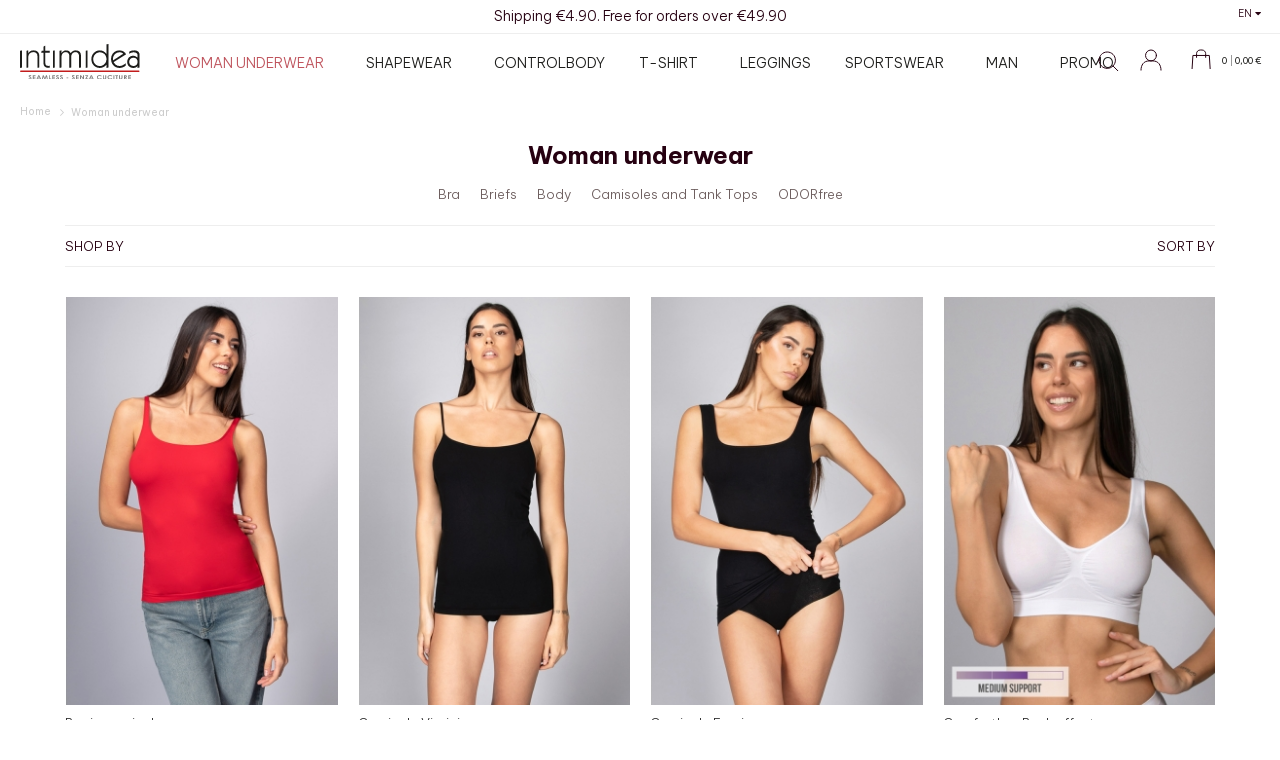

--- FILE ---
content_type: text/html; charset=UTF-8
request_url: https://www.intimidea.com/en/woman-underwear?p=2
body_size: 31807
content:
<!doctype html>
<html lang="en">
    <head >
        <script>
    var LOCALE = 'en\u002DUS';
    var BASE_URL = 'https\u003A\u002F\u002Fwww.intimidea.com\u002Fen\u002F';
    var require = {
        'baseUrl': 'https\u003A\u002F\u002Fwww.intimidea.com\u002Fstatic\u002Fversion1764756824\u002Ffrontend\u002FUp3up\u002Fintimideam2\u002Fen_US'
    };</script>        <meta charset="utf-8"/>
<meta name="title" content="Page 2 | Woman underwear |Intimidea"/>
<meta name="description" content="Page 2 | "/>
<meta name="keywords" content="Page 2, "/>
<meta name="robots" content="INDEX,FOLLOW"/>
<meta name="viewport" content="width=device-width, initial-scale=1"/>
<meta name="format-detection" content="telephone=no"/>
<title>Page 2 | Woman underwear |Intimidea</title>
<link  rel="stylesheet" type="text/css"  media="all" href="https://www.intimidea.com/static/version1764756824/frontend/Up3up/intimideam2/en_US/mage/calendar.css" />
<link  rel="stylesheet" type="text/css"  media="all" href="https://www.intimidea.com/static/version1764756824/frontend/Up3up/intimideam2/en_US/css/styles-m.css" />
<link  rel="stylesheet" type="text/css"  media="all" href="https://www.intimidea.com/static/version1764756824/frontend/Up3up/intimideam2/en_US/css/all-fontawesome.css" />
<link  rel="stylesheet" type="text/css"  media="all" href="https://www.intimidea.com/static/version1764756824/frontend/Up3up/intimideam2/en_US/Amasty_InstagramFeed/vendor/fancybox/jquery.fancyambox.min.css" />
<link  rel="stylesheet" type="text/css"  media="all" href="https://www.intimidea.com/static/version1764756824/frontend/Up3up/intimideam2/en_US/Amasty_LibSwiperJs/vendor/swiper/swiper.min.css" />
<link  rel="stylesheet" type="text/css"  media="all" href="https://www.intimidea.com/static/version1764756824/frontend/Up3up/intimideam2/en_US/IPlusService_XPay/css/nexi-xpay.css" />
<link  rel="stylesheet" type="text/css"  media="all" href="https://www.intimidea.com/static/version1764756824/frontend/Up3up/intimideam2/en_US/Amasty_ShopbyBase/css/chosen/chosen.css" />
<link  rel="stylesheet" type="text/css"  media="all" href="https://www.intimidea.com/static/version1764756824/frontend/Up3up/intimideam2/en_US/Anowave_Ec/css/ec.css" />
<link  rel="stylesheet" type="text/css"  media="screen and (min-width: 768px)" href="https://www.intimidea.com/static/version1764756824/frontend/Up3up/intimideam2/en_US/css/styles-l.css" />
<link  rel="stylesheet" type="text/css"  media="print" href="https://www.intimidea.com/static/version1764756824/frontend/Up3up/intimideam2/en_US/css/print.css" />
<link  rel="stylesheet" type="text/css"  media="all" href="https://www.intimidea.com/static/version1764756824/frontend/Up3up/intimideam2/en_US/css/owl.carousel.css" />
<link  rel="stylesheet" type="text/css"  media="all" href="https://www.intimidea.com/static/version1764756824/frontend/Up3up/intimideam2/en_US/css/theme.css" />
<link  rel="stylesheet" type="text/css"  media="all" href="https://www.intimidea.com/static/version1764756824/frontend/Up3up/intimideam2/en_US/css/responsive.css" />
<link  rel="stylesheet" type="text/css"  media="all" href="https://www.intimidea.com/static/version1764756824/frontend/Up3up/intimideam2/en_US/css/statics.css" />
<script  type="text/javascript"  src="https://www.intimidea.com/static/version1764756824/frontend/Up3up/intimideam2/en_US/requirejs/require.js"></script>
<script  type="text/javascript"  src="https://www.intimidea.com/static/version1764756824/frontend/Up3up/intimideam2/en_US/mage/requirejs/mixins.js"></script>
<script  type="text/javascript"  src="https://www.intimidea.com/static/version1764756824/frontend/Up3up/intimideam2/en_US/requirejs-config.js"></script>
<script  type="text/javascript"  src="https://www.intimidea.com/static/version1764756824/frontend/Up3up/intimideam2/en_US/Anowave_Ec/js/ec.js"></script>
<script  type="text/javascript"  src="https://www.intimidea.com/static/version1764756824/frontend/Up3up/intimideam2/en_US/Anowave_Ec4/js/ec4.js"></script>
<script  type="text/javascript"  src="https://www.intimidea.com/static/version1764756824/frontend/Up3up/intimideam2/en_US/IPlusService_XPay/js/pagodil-sticker.min.js"></script>
<link rel="preload" as="font" crossorigin="anonymous" href="https://www.intimidea.com/static/version1764756824/frontend/Up3up/intimideam2/en_US/fonts/opensans/light/opensans-300.woff2" />
<link rel="preload" as="font" crossorigin="anonymous" href="https://www.intimidea.com/static/version1764756824/frontend/Up3up/intimideam2/en_US/fonts/opensans/regular/opensans-400.woff2" />
<link rel="preload" as="font" crossorigin="anonymous" href="https://www.intimidea.com/static/version1764756824/frontend/Up3up/intimideam2/en_US/fonts/opensans/semibold/opensans-600.woff2" />
<link rel="preload" as="font" crossorigin="anonymous" href="https://www.intimidea.com/static/version1764756824/frontend/Up3up/intimideam2/en_US/fonts/opensans/bold/opensans-700.woff2" />
<link rel="preload" as="font" crossorigin="anonymous" href="https://www.intimidea.com/static/version1764756824/frontend/Up3up/intimideam2/en_US/fonts/Luma-Icons.woff2" />
<link  rel="canonical" href="https://www.intimidea.com/en/woman-underwear?p=2" />
<link  rel="icon" type="image/x-icon" href="https://www.intimidea.com/media/favicon/default/favicon-32x32.png" />
<link  rel="shortcut icon" type="image/x-icon" href="https://www.intimidea.com/media/favicon/default/favicon-32x32.png" />
<link rel="preconnect" href="https://fonts.googleapis.com">
<link rel="preconnect" href="https://fonts.gstatic.com" crossorigin>
<link href="https://fonts.googleapis.com/css2?family=Be+Vietnam+Pro:ital,wght@0,100;0,200;0,300;0,400;0,500;0,600;0,700;0,800;0,900;1,100;1,200;1,300;1,400;1,500;1,600;1,700;1,800;1,900&display=swap" rel="stylesheet">
<meta name="facebook-domain-verification" content="3d0mjrhgudqf0ulrljmzossre5ln6n" />            <script type="text/x-magento-init">
        {
            "*": {
                "Magento_PageCache/js/form-key-provider": {
                    "isPaginationCacheEnabled":
                        0                }
            }
        }
    </script>
<style>
	.ec-gtm-cookie-directive > div { background: #ffffff; color: #000000  }
	.ec-gtm-cookie-directive > div > div > div a.action.accept { color: #8bc53f }
	.ec-gtm-cookie-directive > div > div > div .ec-gtm-cookie-directive-note-toggle { color: #8bc53f }
    .ec-gtm-cookie-directive-segments > div input[type="checkbox"] + label:before { border:1px solid #000000 }  
</style>
<script data-ommit="true">

	window.dataLayer = window.dataLayer || [];

		
	window.AEC = window.AEC || { version: "103.1.7"	};

		
	AEC.Const = 
	{
		TIMING_CATEGORY_ADD_TO_CART:		'Add To Cart Time',
		TIMING_CATEGORY_REMOVE_FROM_CART:	'Remove From Cart Time',
		TIMING_CATEGORY_PRODUCT_CLICK:		'Product Detail Click Time',
		TIMING_CATEGORY_CHECKOUT:			'Checkout Time',
		TIMING_CATEGORY_CHECKOUT_STEP:		'Checkout Step Time',
		TIMING_CATEGORY_PRODUCT_WISHLIST:	'Add to Wishlist Time',
		TIMING_CATEGORY_PRODUCT_COMPARE:	'Add to Compare Time'
	};

	AEC.Const.URL 					= 'https://www.intimidea.com/en/';
	AEC.Const.VARIANT_DELIMITER 	= '-';
	AEC.Const.VARIANT_DELIMITER_ATT = ':';

		
	AEC.Const.CHECKOUT_STEP_SHIPPING 	= 1;
	AEC.Const.CHECKOUT_STEP_PAYMENT  	= 2;
	AEC.Const.CHECKOUT_STEP_ORDER  		= 3;

		
	AEC.Const.DIMENSION_SEARCH = 18;

	
	AEC.Const.COOKIE_DIRECTIVE 								= false;
	AEC.Const.COOKIE_DIRECTIVE_SEGMENT_MODE 				= false;
	AEC.Const.COOKIE_DIRECTIVE_SEGMENT_MODE_EVENTS			= ["cookieConsentGranted"];	
	AEC.Const.COOKIE_DIRECTIVE_CONSENT_GRANTED_EVENT 		= "cookieConsentGranted";
	AEC.Const.COOKIE_DIRECTIVE_CONSENT_DECLINE_EVENT 		= "cookieConsentDeclined";

		
	AEC.Const.COOKIE_DIRECTIVE_CONSENT_GRANTED = AEC.CookieConsent.getConsent("cookieConsentGranted");

		
	AEC.Const.CATALOG_CATEGORY_ADD_TO_CART_REDIRECT_EVENT = "catalogCategoryAddToCartRedirect";

		
	AEC.Message = 
	{
		confirm: 			 true,
		confirmRemoveTitle:  "Are you sure?",
		confirmRemove: 		 "Are you sure you would like to remove this item from the shopping cart?"
	};
			
	AEC.storeName 			= "Inglese";
	AEC.currencyCode	 	= "EUR";
	AEC.useDefaultValues 	= false;
	AEC.facebook 			= false;
	AEC.facebookInitParams 	= [];

		
	AEC.SUPER = [];

		
	AEC.CONFIGURABLE_SIMPLES = [];

	
	AEC.BUNDLE = {"bundles":[],"options":[]};

	
	AEC.localStorage = true;

		
	AEC.summary = false;

	
	AEC.reset = false;
	
</script>
<script data-ommit="true">

    (summary => 
    {
    	if (summary)
    	{
        	let getSummary = (event) => 
        	{
            	AEC.Request.post("https:\/\/www.intimidea.com\/en\/datalayer\/index\/cart\/",{ event:event }, (response) => 
            	{
                	dataLayer.push(response);
               	});
            };

            ['ec.cookie.remove.item.data','ec.cookie.update.item.data','ec.cookie.add.data'].forEach(event => 
            {
            	AEC.EventDispatcher.on(event, (event => 
            	{
                	return () => 
                	{
                    	setTimeout(() => { getSummary(event); }, 2000);
                    };
                })(event));
            });
    	}
    })(AEC.summary);
    
</script>
<script data-ommit="true">

    if (AEC.GA4)
    {
    	AEC.GA4.enabled = true;

    	    	
    	AEC.GA4.conversion_event = "purchase";

    	    	
    	AEC.GA4.currency = "EUR";

    	    	
    	AEC.GA4.quote = [];
    }
    
</script><script data-ommit="true">

		
	window.dataLayer = window.dataLayer || [];

	
		
	var dataLayerTransport = (function()
	{
		var data = [];
		
		return {
			data:[],
			push: function(data)
			{
				this.data.push(data);
				
				return this;
			},
			serialize: function()
			{
				return this.data;
			}
		}	
	})();
	
</script><script data-ommit="true">

	/* Dynamic remarketing */
	window.google_tag_params = window.google_tag_params || {};

	/* Default pagetype */
	window.google_tag_params.ecomm_pagetype = 'category';

	/* Grouped products collection */
	window.G = [];

	/**
	 * Global revenue 
	 */
	window.revenue = 0;

	/**
	 * DoubleClick
	 */
	window.DoubleClick = 
	{
		DoubleClickRevenue:	 	0,
		DoubleClickTransaction: 0,
		DoubleClickQuantity: 	0
	};
	
	
	AEC.Cookie.visitor({"visitorLoginState":"Logged out","visitorLifetimeValue":0,"visitorExistingCustomer":"No","visitorType":"NOT LOGGED IN","currentStore":"Inglese"}).push(dataLayer, false);

		
	dataLayer.push({ pageType: "category"});
	
</script>

	<script data-ommit="true">

				
		var GOOGLE_PAYLOAD_SIZE = 8192;

				
		window.google_tag_params.ecomm_pagetype = 'category';
		window.google_tag_params.ecomm_category = 'Woman underwear';
		window.google_tag_params.returnCustomer = false;
		
		
		var impressionData = {"ecommerce":{"currencyCode":"EUR","actionField":{"list":"Woman underwear"},"impressions":[{"list":"Woman underwear","category":"Woman underwear","id":"3771","name":"Basic camisole","brand":"","price":7.92,"dimension10":"In stock","position":13},{"list":"Woman underwear","category":"Woman underwear","id":"3541","name":"Camisole Virginia","brand":"","price":11.12,"dimension10":"In stock","position":14},{"list":"Woman underwear","category":"Woman underwear","id":"3542","name":"Camisole Empire","brand":"","price":11.12,"dimension10":"In stock","position":15},{"list":"Woman underwear","category":"Woman underwear","id":"3500","name":"Comfortbra Bodyeffect","brand":"","price":12.72,"dimension10":"In stock","position":16},{"list":"Woman underwear","category":"Woman underwear","id":"3535","name":"Silhouette Bra With Jacquard Pattern","brand":"","price":18.32,"dimension10":"In stock","position":17},{"list":"Woman underwear","category":"Woman underwear","id":"3502","name":"Push-up Bra with removable cups - Bodyeffect Extra Support","brand":"","price":20.72,"dimension10":"In stock","position":18},{"list":"Woman underwear","category":"Woman underwear","id":"3533","name":"Silhouette Bra with Lace Details","brand":"","price":16.72,"dimension10":"In stock","position":19},{"list":"Woman underwear","category":"Woman underwear","id":"3529","name":"Bra Beverly Hills","brand":"","price":8.72,"dimension10":"In stock","position":20},{"list":"Woman underwear","category":"Woman underwear","id":"3530","name":"Bra Jamaica","brand":"","price":7.12,"dimension10":"In stock","position":21},{"list":"Woman underwear","category":"Woman underwear","id":"3534","name":"Bra Kita","brand":"","price":11.92,"dimension10":"In stock","position":22},{"list":"Woman underwear","category":"Woman underwear","id":"3569","name":"Silk-Effect Camisole – Thin Straps","brand":"","price":12.72,"dimension10":"In stock","position":23},{"list":"Woman underwear","category":"Woman underwear","id":"3570","name":"Camisole With Wide Straps Silky Light","brand":"","price":14.32,"dimension10":"In stock","position":24}]},"currentStore":"Inglese","currentCategory":{"sort":"position","mode":"grid"}}, payloadSize = AEC.getPayloadSize(impressionData);

				
		dataLayer.push(
		{
			payloadSize:payloadSize
		});

		if (GOOGLE_PAYLOAD_SIZE > payloadSize)
		{
			AEC.Cookie.impressions(impressionData).push(dataLayer, false);

						
			dataLayerTransport.push(impressionData);
		}
		else 
		{
			var chunks = AEC.getPayloadChunks(impressionData.ecommerce.impressions, Math.ceil(impressionData.ecommerce.impressions.length/Math.ceil(payloadSize/GOOGLE_PAYLOAD_SIZE)));

			var lazyPush = function(chunks)
			{
				if (chunks.length)
				{
					var chunk = chunks.shift(), chunkPush = Object.assign({}, impressionData);


					chunkPush['event'] 					= 'impression';
					chunkPush.ecommerce['impressions']  = chunk;
					chunkPush['eventCallback'] 			= (function(chunks)
					{
						return function()
						{
							lazyPush(chunks);
						}
					})(chunks);

					(function(data)
					{
						AEC.Cookie.impressions(data).push(dataLayer);
						
					})(chunkPush);
				}
			};

			/**
			 * Call lazy push
			 */
			lazyPush(chunks);
		}

				
	</script>

<!-- Google Tag Manager -->
<script>(function(w,d,s,l,i){w[l]=w[l]||[];w[l].push({'gtm.start':
new Date().getTime(),event:'gtm.js'});var f=d.getElementsByTagName(s)[0],
j=d.createElement(s),dl=l!='dataLayer'?'&l='+l:'';j.async=true;j.src=
'https://www.googletagmanager.com/gtm.js?id='+i+dl;f.parentNode.insertBefore(j,f);
})(window,document,'script','dataLayer','GTM-T7BN2GM7');</script>
<!-- End Google Tag Manager -->
<script data-ommit="true">

    	
</script>
<script data-ommit="true">AEC.Bind.apply({"performance":false})</script>

<meta property="og:type" content="product.group"/>
<meta property="og:title" content="Woman&#x20;underwear&#x20;&#x7C;Intimidea"/>
<meta property="og:description" content="Page&#x20;2&#x20;&#x7C;&#x20;"/>
<meta property="og:url" content="https://www.intimidea.com/en/woman-underwear?p=2"/>
<script type="application/ld+json">{"@context":"http:\/\/schema.org","@type":"WebSite","url":"https:\/\/www.intimidea.com\/"}</script><script type="application/ld+json">{"@context":"http:\/\/schema.org","@type":"BreadcrumbList","itemListElement":[{"@type":"ListItem","item":{"@id":"https:\/\/www.intimidea.com\/en\/woman-underwear","name":"Woman underwear"},"position":1}]}</script>    
<link rel="prev" href="https://www.intimidea.com/en/woman-underwear" />
<link rel="next" href="https://www.intimidea.com/en/woman-underwear?p=3" /> 
<script type="application/ld+json">{"@context":"http:\/\/schema.org\/","@type":"WebPage","url":"https:\/\/www.intimidea.com\/en\/woman-underwear?p=2","mainEntity":{"@context":"http:\/\/schema.org","@type":"OfferCatalog","name":"Woman underwear","url":"https:\/\/www.intimidea.com\/en\/woman-underwear?p=2","numberOfItems":12,"itemListElement":[]},"speakable":{"@type":"SpeakableSpecification","cssSelector":[".category-description"],"xpath":["\/html\/head\/title"]}}</script>                    <script type="text/javascript">
                        (function() {
                            window.sib = { equeue: [], client_key: "m3hil96m5azoohm9oplo2" };
                            /* OPTIONAL: email for identify request*/
                            window.sib.email_id = "";
                            window.sendinblue = {}; for (var j = ['track', 'identify', 'trackLink', 'page'], i = 0; i < j.length; i++) { (function(k) { window.sendinblue[k] = function() { var arg = Array.prototype.slice.call(arguments); (window.sib[k] || function() { var t = {}; t[k] = arg; window.sib.equeue.push(t);})(arg[0], arg[1], arg[2]);};})(j[i]);}var n = document.createElement("script"),i = document.getElementsByTagName("script")[0]; n.type = "text/javascript", n.id = "sendinblue-js", n.async = !0, n.src = "https://sibautomation.com/sa.js?key=" + window.sib.client_key, i.parentNode.insertBefore(n, i), window.sendinblue.page();
                        })();
                    </script>
</head>
    <body data-container="body"
          data-mage-init='{"loaderAjax": {}, "loader": { "icon": "https://www.intimidea.com/static/version1764756824/frontend/Up3up/intimideam2/en_US/images/loader-2.gif"}}'
        id="html-body" class="page-with-filter page-products categorypath-woman-underwear category-woman-underwear page-layout-2columns-left catalog-category-view page-layout-category-full-width">
        
<script type="text/x-magento-init">
    {
        "*": {
            "Magento_PageBuilder/js/widget-initializer": {
                "config": {"[data-content-type=\"slider\"][data-appearance=\"default\"]":{"Magento_PageBuilder\/js\/content-type\/slider\/appearance\/default\/widget":false},"[data-content-type=\"map\"]":{"Magento_PageBuilder\/js\/content-type\/map\/appearance\/default\/widget":false},"[data-content-type=\"row\"]":{"Magento_PageBuilder\/js\/content-type\/row\/appearance\/default\/widget":false},"[data-content-type=\"tabs\"]":{"Magento_PageBuilder\/js\/content-type\/tabs\/appearance\/default\/widget":false},"[data-content-type=\"slide\"]":{"Magento_PageBuilder\/js\/content-type\/slide\/appearance\/default\/widget":{"buttonSelector":".pagebuilder-slide-button","showOverlay":"hover","dataRole":"slide"}},"[data-content-type=\"banner\"]":{"Magento_PageBuilder\/js\/content-type\/banner\/appearance\/default\/widget":{"buttonSelector":".pagebuilder-banner-button","showOverlay":"hover","dataRole":"banner"}},"[data-content-type=\"buttons\"]":{"Magento_PageBuilder\/js\/content-type\/buttons\/appearance\/inline\/widget":false},"[data-content-type=\"products\"][data-appearance=\"carousel\"]":{"Magento_PageBuilder\/js\/content-type\/products\/appearance\/carousel\/widget":false}},
                "breakpoints": {"desktop":{"label":"Desktop","stage":true,"default":true,"class":"desktop-switcher","icon":"Magento_PageBuilder::css\/images\/switcher\/switcher-desktop.svg","conditions":{"min-width":"1024px"},"options":{"products":{"default":{"slidesToShow":"5"}}}},"tablet":{"conditions":{"max-width":"1024px","min-width":"768px"},"options":{"products":{"default":{"slidesToShow":"4"},"continuous":{"slidesToShow":"3"}}}},"mobile":{"label":"Mobile","stage":true,"class":"mobile-switcher","icon":"Magento_PageBuilder::css\/images\/switcher\/switcher-mobile.svg","media":"only screen and (max-width: 768px)","conditions":{"max-width":"768px","min-width":"640px"},"options":{"products":{"default":{"slidesToShow":"3"}}}},"mobile-small":{"conditions":{"max-width":"640px"},"options":{"products":{"default":{"slidesToShow":"2"},"continuous":{"slidesToShow":"1"}}}}}            }
        }
    }
</script>

<div class="cookie-status-message" id="cookie-status">
    The store will not work correctly when cookies are disabled.</div>
<script type="text&#x2F;javascript">document.querySelector("#cookie-status").style.display = "none";</script>
<script type="text/x-magento-init">
    {
        "*": {
            "cookieStatus": {}
        }
    }
</script>

<script type="text/x-magento-init">
    {
        "*": {
            "mage/cookies": {
                "expires": null,
                "path": "\u002F",
                "domain": ".www.intimidea.com",
                "secure": true,
                "lifetime": "3600"
            }
        }
    }
</script>
    <noscript>
        <div class="message global noscript">
            <div class="content">
                <p>
                    <strong>JavaScript seems to be disabled in your browser.</strong>
                    <span>
                        For the best experience on our site, be sure to turn on Javascript in your browser.                    </span>
                </p>
            </div>
        </div>
    </noscript>

<script>
    window.cookiesConfig = window.cookiesConfig || {};
    window.cookiesConfig.secure = true;
</script><script>    require.config({
        map: {
            '*': {
                wysiwygAdapter: 'mage/adminhtml/wysiwyg/tiny_mce/tinymce5Adapter'
            }
        }
    });</script><script>
    require.config({
        paths: {
            googleMaps: 'https\u003A\u002F\u002Fmaps.googleapis.com\u002Fmaps\u002Fapi\u002Fjs\u003Fv\u003D3\u0026key\u003D'
        },
        config: {
            'Magento_PageBuilder/js/utils/map': {
                style: ''
            },
            'Magento_PageBuilder/js/content-type/map/preview': {
                apiKey: '',
                apiKeyErrorMessage: 'You\u0020must\u0020provide\u0020a\u0020valid\u0020\u003Ca\u0020href\u003D\u0027https\u003A\u002F\u002Fwww.intimidea.com\u002Fen\u002Fadminhtml\u002Fsystem_config\u002Fedit\u002Fsection\u002Fcms\u002F\u0023cms_pagebuilder\u0027\u0020target\u003D\u0027_blank\u0027\u003EGoogle\u0020Maps\u0020API\u0020key\u003C\u002Fa\u003E\u0020to\u0020use\u0020a\u0020map.'
            },
            'Magento_PageBuilder/js/form/element/map': {
                apiKey: '',
                apiKeyErrorMessage: 'You\u0020must\u0020provide\u0020a\u0020valid\u0020\u003Ca\u0020href\u003D\u0027https\u003A\u002F\u002Fwww.intimidea.com\u002Fen\u002Fadminhtml\u002Fsystem_config\u002Fedit\u002Fsection\u002Fcms\u002F\u0023cms_pagebuilder\u0027\u0020target\u003D\u0027_blank\u0027\u003EGoogle\u0020Maps\u0020API\u0020key\u003C\u002Fa\u003E\u0020to\u0020use\u0020a\u0020map.'
            },
        }
    });
</script>

<script>
    require.config({
        shim: {
            'Magento_PageBuilder/js/utils/map': {
                deps: ['googleMaps']
            }
        }
    });
</script>
<!-- Google Tag Manager (noscript) -->
<noscript><iframe src="https://www.googletagmanager.com/ns.html?id=GTM-T7BN2GM7"
height="0" width="0" style="display:none;visibility:hidden"></iframe></noscript>
<!-- End Google Tag Manager (noscript) --><script>

	AEC.Const.CHECKOUT_STEP_CART	 = 0;
	AEC.Const.CHECKOUT_STEP_CHECKOUT = 1;
	AEC.Const.CHECKOUT_STEP_SHIPPING = 2;
	AEC.Const.CHECKOUT_STEP_PAYMENT  = 3;
	AEC.Const.CHECKOUT_STEP_ORDER    = 4	
</script><div class="page-wrapper"><header class="page-header"><div class="panel wrapper"><div class="panel header"><a class="action skip contentarea"
   href="#contentarea">
    <span>
        Skip to Content    </span>
</a>
<div class="widget block block-static-block">
    <p style="text-align: center;">Shipping €4.90. Free for orders over €49.90</p></div>

<div class="switcher store switcher-store" id="switcher-store">
    <strong class="label switcher-label"><span>Select Store</span></strong>
    <div class="actions dropdown options switcher-options switcher-options-label-photo">
                                    <div class="action toggle switcher-trigger"
                     role="button"
                     tabindex="0"
                     data-mage-init='{"dropdown":{}}'
                     data-toggle="dropdown"
                     data-trigger-keypress-button="true"
                     id="switcher-store-trigger">
					 					 										<strong><span>EN</span></strong>
					                </div>
                            <ul class="dropdown switcher-dropdown" data-target="dropdown">
			<li class="switcher-option switcher-option-photo">
				<a href="https://www.intimidea.com/it/">	
					<span>Italiano</span>	
				</a>
			</li>
			<li class="switcher-option switcher-option-photo">
				<a href="https://www.intimidea.com/en/">	
					<span>English</span>
				</a>
			</li>	
        </ul>
    </div>
</div>
</div></div><div class="header content"><span data-action="toggle-nav" class="action nav-toggle"><span>Toggle Nav</span></span>
<a
    class="logo"
    href="https://www.intimidea.com/en/"
    title=""
    aria-label="store logo">
    <img src="https://www.intimidea.com/static/version1764756824/frontend/Up3up/intimideam2/en_US/images/logo.svg"
         title=""
         alt=""
            width="170"                />
</a>
<ul class="header links">

    <li class="greet welcome" data-bind="scope: 'customer'">
        <!-- ko if: customer().fullname  -->
        <span class="logged-in"
              data-bind="text: new String('Welcome, %1!').replace('%1', customer().fullname)">
        </span>
        <!-- /ko -->
        <!-- ko ifnot: customer().fullname  -->
        <span class="not-logged-in"
              data-bind='html:"Default welcome msg!"'></span>
                <!-- /ko -->
    </li>
    <script type="text/x-magento-init">
    {
        "*": {
            "Magento_Ui/js/core/app": {
                "components": {
                    "customer": {
                        "component": "Magento_Customer/js/view/customer"
                    }
                }
            }
        }
    }
    </script>
	<li class="customer-welcome">
		<div class="customer-name">
			<a href="https://www.intimidea.com/en/customer/account/login/" class="action switchre">Login</a>
		</div>
	</li>
<li class="link authorization-link" data-label="or">
    <a href="https://www.intimidea.com/en/customer/account/login/referer/aHR0cHM6Ly93d3cuaW50aW1pZGVhLmNvbS9lbi93b21hbi11bmRlcndlYXI_cD0y/"        >Sign In</a>
</li>
</ul>
<div data-block="minicart" class="minicart-wrapper">
    <a class="action showcart" href="https://www.intimidea.com/en/checkout/cart/"
       data-bind="scope: 'minicart_content'">
        <span class="text">My Cart</span>
        <span class="counter qty empty"
              data-bind="css: { empty: !!getCartParam('summary_count') == false && !isLoading() },
               blockLoader: isLoading">
            <span class="counter-number">
                <!-- ko if: getCartParam('summary_count') -->
                <!-- ko text: getCartParam('summary_count').toLocaleString(window.LOCALE) --><!-- /ko -->
                <!-- /ko -->
				
				<!-- ko ifnot: getCartParam('summary_count') --> 
				<span class="counter-number-empty">0</span>				 
				<!-- /ko -->
            </span>
            <span class="counter-label">
            <!-- ko if: getCartParam('summary_count') -->
                <!-- ko text: getCartParam('summary_count').toLocaleString(window.LOCALE) --><!-- /ko -->
                <!-- ko i18n: 'items' --><!-- /ko -->
            <!-- /ko -->
            </span>
			<!-- ko if: getCartParam('summary_count') -->
				<span class="subtotal" data-bind="html: getCartParam('subtotal')"></span>
			<!-- /ko -->
			<!-- ko ifnot: getCartParam('summary_count') -->
				<span class="subtotal"><span class="price">0,00&nbsp;€</span></span>
			<!-- /ko -->
        </span>
    </a>
            <div class="block block-minicart"
             data-role="dropdownDialog"
             data-mage-init='{"dropdownDialog":{
                "appendTo":"[data-block=minicart]",
                "triggerTarget":".showcart",
                "timeout": "2000",
                "closeOnMouseLeave": false,
                "closeOnEscape": true,
                "triggerClass":"active",
                "parentClass":"active",
                "buttons":[]}}'>
            <div id="minicart-content-wrapper" data-bind="scope: 'minicart_content'">
                <!-- ko template: getTemplate() --><!-- /ko -->
            </div>
                    </div>
        <script>window.checkout = {"shoppingCartUrl":"https:\/\/www.intimidea.com\/en\/checkout\/cart\/","checkoutUrl":"https:\/\/www.intimidea.com\/en\/checkout\/","updateItemQtyUrl":"https:\/\/www.intimidea.com\/en\/checkout\/sidebar\/updateItemQty\/","removeItemUrl":"https:\/\/www.intimidea.com\/en\/checkout\/sidebar\/removeItem\/","imageTemplate":"Magento_Catalog\/product\/image_with_borders","baseUrl":"https:\/\/www.intimidea.com\/en\/","minicartMaxItemsVisible":5,"websiteId":"2","maxItemsToDisplay":10,"storeId":"2","storeGroupId":"2","agreementIds":["1"],"customerLoginUrl":"https:\/\/www.intimidea.com\/en\/customer\/account\/login\/referer\/aHR0cHM6Ly93d3cuaW50aW1pZGVhLmNvbS9lbi93b21hbi11bmRlcndlYXI_cD0y\/","isRedirectRequired":false,"autocomplete":"off","captcha":{"user_login":{"isCaseSensitive":false,"imageHeight":50,"imageSrc":"","refreshUrl":"https:\/\/www.intimidea.com\/en\/captcha\/refresh\/","isRequired":false,"timestamp":1767624989}}}</script>    <script type="text/x-magento-init">
    {
        "[data-block='minicart']": {
            "Magento_Ui/js/core/app": {"components":{"minicart_content":{"children":{"subtotal.container":{"children":{"subtotal":{"children":{"subtotal.totals":{"config":{"display_cart_subtotal_incl_tax":1,"display_cart_subtotal_excl_tax":0,"template":"Magento_Tax\/checkout\/minicart\/subtotal\/totals"},"children":{"subtotal.totals.msrp":{"component":"Magento_Msrp\/js\/view\/checkout\/minicart\/subtotal\/totals","config":{"displayArea":"minicart-subtotal-hidden","template":"Magento_Msrp\/checkout\/minicart\/subtotal\/totals"}}},"component":"Magento_Tax\/js\/view\/checkout\/minicart\/subtotal\/totals"}},"component":"uiComponent","config":{"template":"Magento_Checkout\/minicart\/subtotal"}},"extra":{"component":"uiComponent","config":{"template":"Osworlds_CheckoutCart\/checkout\/minicart\/extra"},"sortOrder":"0","children":{"subtotal.totals":{"component":"Magento_Checkout\/js\/view\/checkout\/minicart\/subtotal\/totals","config":{"template":"Osworlds_CheckoutCart\/checkout\/minicart\/data"}}}}},"component":"uiComponent","config":{"displayArea":"subtotalContainer"}},"item.renderer":{"component":"Magento_Checkout\/js\/view\/cart-item-renderer","config":{"displayArea":"defaultRenderer","template":"Magento_Checkout\/minicart\/item\/default"},"children":{"item.image":{"component":"Magento_Catalog\/js\/view\/image","config":{"template":"Magento_Catalog\/product\/image","displayArea":"itemImage"}},"checkout.cart.item.price.sidebar":{"component":"uiComponent","config":{"template":"Magento_Checkout\/minicart\/item\/price","displayArea":"priceSidebar"}}}},"extra_info":{"component":"uiComponent","config":{"displayArea":"extraInfo"}},"promotion":{"component":"uiComponent","config":{"displayArea":"promotion"}}},"config":{"itemRenderer":{"default":"defaultRenderer","simple":"defaultRenderer","virtual":"defaultRenderer"},"template":"Magento_Checkout\/minicart\/content"},"component":"Magento_Checkout\/js\/view\/minicart"}},"types":[]}        },
        "*": {
            "Magento_Ui/js/block-loader": "https\u003A\u002F\u002Fwww.intimidea.com\u002Fstatic\u002Fversion1764756824\u002Ffrontend\u002FUp3up\u002Fintimideam2\u002Fen_US\u002Fimages\u002Floader\u002D1.gif"
        }
    }
    </script>
</div>
    <div class="sections nav-sections">
                <div class="section-items nav-sections-items"
             data-mage-init='{"tabs":{"openedState":"active"}}'>
                                            <div class="section-item-title nav-sections-item-title"
                     data-role="collapsible">
                    <a class="nav-sections-item-switch"
                       data-toggle="switch" href="#store.menu">
                        Menu                    </a>
                </div>
                <div class="section-item-content nav-sections-item-content"
                     id="store.menu"
                     data-role="content">
                    
<nav class="navigation" data-action="navigation">
    <ul data-mage-init='{"menu":{"responsive":true, "expanded":true, "position":{"my":"left top","at":"left bottom"}}}'>
        <li  class="level0 nav-1 category-item first active level-top parent"><a href="https://www.intimidea.com/en/woman-underwear"  class="level-top" ><span>Woman underwear</span></a><ul class="level0 submenu"><li  class="level1 nav-1-1 category-item first"><a href="https://www.intimidea.com/en/woman-underwear/bra" ><span>Bra</span></a></li><li  class="level1 nav-1-2 category-item"><a href="https://www.intimidea.com/en/woman-underwear/brief" ><span>Briefs</span></a></li><li  class="level1 nav-1-3 category-item"><a href="https://www.intimidea.com/en/woman-underwear/body" ><span>Body</span></a></li><li  class="level1 nav-1-4 category-item"><a href="https://www.intimidea.com/en/woman-underwear/tank-top" ><span>Camisoles and Tank Tops</span></a></li><li  class="level1 nav-1-5 category-item last"><a href="https://www.intimidea.com/en/woman-underwear/odorfree" ><span>ODORfree</span></a></li></ul></li><li  class="level0 nav-2 category-item level-top parent"><a href="https://www.intimidea.com/en/shapewear"  class="level-top" ><span>Shapewear</span></a><ul class="level0 submenu"><li  class="level1 nav-2-1 category-item first"><a href="https://www.intimidea.com/en/shapewear/tank-top-and-bra" ><span>Tank top and bra</span></a></li><li  class="level1 nav-2-2 category-item"><a href="https://www.intimidea.com/en/shapewear/girdle-and-brief" ><span>Girdle and brief</span></a></li><li  class="level1 nav-2-3 category-item"><a href="https://www.intimidea.com/en/shapewear/body" ><span>Body</span></a></li><li  class="level1 nav-2-4 category-item"><a href="https://www.intimidea.com/en/shapewear/leggings" ><span>Leggings</span></a></li><li  class="level1 nav-2-5 category-item"><a href="https://www.intimidea.com/en/shapewear/medium-compression" ><span>Medium Compression</span></a></li><li  class="level1 nav-2-6 category-item"><a href="https://www.intimidea.com/en/shapewear/strong-compression" ><span>Strong Compression</span></a></li><li  class="level1 nav-2-7 category-item last"><a href="https://www.intimidea.com/en/shapewear/extra-strong-compression" ><span>Extra Strong Compression</span></a></li></ul></li><li  class="level0 nav-3 category-item level-top"><a href="https://www.intimidea.com/en/controlbody"  class="level-top" ><span>ControlBody</span></a></li><li  class="level0 nav-4 category-item level-top parent"><a href="https://www.intimidea.com/en/t-shirt"  class="level-top" ><span>T-shirt</span></a><ul class="level0 submenu"><li  class="level1 nav-4-1 category-item first"><a href="https://www.intimidea.com/en/t-shirt/short-sleeve" ><span>Short sleeve</span></a></li><li  class="level1 nav-4-2 category-item"><a href="https://www.intimidea.com/en/t-shirt/long-sleeve" ><span>Long Sleeve</span></a></li><li  class="level1 nav-4-3 category-item"><a href="https://www.intimidea.com/en/t-shirt/dress" ><span>Dress</span></a></li><li  class="level1 nav-4-4 category-item"><a href="https://www.intimidea.com/en/t-shirt/tank-top" ><span>Tank top</span></a></li><li  class="level1 nav-4-5 category-item last"><a href="https://www.intimidea.com/en/t-shirt/cashmere" ><span>Cashmere</span></a></li></ul></li><li  class="level0 nav-5 category-item level-top"><a href="https://www.intimidea.com/en/leggings"  class="level-top" ><span>Leggings</span></a></li><li  class="level0 nav-6 category-item level-top parent"><a href="https://www.intimidea.com/en/sportswear"  class="level-top" ><span>Sportswear</span></a><ul class="level0 submenu"><li  class="level1 nav-6-1 category-item first"><a href="https://www.intimidea.com/en/sportswear/bra-and-top" ><span>Bra and Top</span></a></li><li  class="level1 nav-6-2 category-item"><a href="https://www.intimidea.com/en/sportswear/t-shirt-and-tank-top" ><span>T-shirt and tank top</span></a></li><li  class="level1 nav-6-3 category-item last"><a href="https://www.intimidea.com/en/sportswear/leggings-and-short" ><span>Leggings and short</span></a></li></ul></li><li  class="level0 nav-7 category-item level-top parent"><a href="https://www.intimidea.com/en/man"  class="level-top" ><span>Man</span></a><ul class="level0 submenu"><li  class="level1 nav-7-1 category-item first"><a href="https://www.intimidea.com/en/man/t-shirt" ><span>T-shirt</span></a></li><li  class="level1 nav-7-2 category-item last"><a href="https://www.intimidea.com/en/man/brief-boxer" ><span>Slip e Boxer</span></a></li></ul></li><li  class="level0 nav-8 category-item last level-top parent"><a href="https://www.intimidea.com/en/promo"  class="level-top" ><span>Promo</span></a><ul class="level0 submenu"><li  class="level1 nav-8-1 category-item first"><a href="https://www.intimidea.com/en/promo/man" ><span>Man</span></a></li><li  class="level1 nav-8-2 category-item"><a href="https://www.intimidea.com/en/promo/woman" ><span>Woman</span></a></li><li  class="level1 nav-8-3 category-item last"><a href="https://www.intimidea.com/en/promo/slip-pacchetti-multipli" ><span>Multiple pack briefs</span></a></li></ul></li>            </ul>
</nav>
                </div>
                                            <div class="section-item-title nav-sections-item-title"
                     data-role="collapsible">
                    <a class="nav-sections-item-switch"
                       data-toggle="switch" href="#store.links">
                        Account                    </a>
                </div>
                <div class="section-item-content nav-sections-item-content"
                     id="store.links"
                     data-role="content">
                    <!-- Account links -->                </div>
                                    </div>
    </div>
<div class="block block-search">
    <div class="block block-title"><strong>Search</strong></div>
    <div class="block block-content">
        <form class="form minisearch" id="search_mini_form"
              action="https://www.intimidea.com/en/catalogsearch/result/" method="get">
                        <div class="field search">
                <label class="label" for="search" data-role="minisearch-label">
                    <span>Search</span>
                </label>
                <div class="control">
                    <input id="search"
                           data-mage-init='{
                            "quickSearch": {
                                "formSelector": "#search_mini_form",
                                "url": "https://www.intimidea.com/en/search/ajax/suggest/",
                                "destinationSelector": "#search_autocomplete",
                                "minSearchLength": "3"
                            }
                        }'
                           type="text"
                           name="q"
                           value=""
                           placeholder="Search&#x20;entire&#x20;store&#x20;here..."
                           class="input-text"
                           maxlength="128"
                           role="combobox"
                           aria-haspopup="false"
                           aria-autocomplete="both"
                           autocomplete="off"
                           aria-expanded="false"/>
                    <div id="search_autocomplete" class="search-autocomplete"></div>
                    <div class="nested">
    <a class="action advanced" href="https://www.intimidea.com/en/catalogsearch/advanced/" data-action="advanced-search">
        Advanced Search    </a>
</div>
                </div>
            </div>
            <div class="actions">
                <button type="submit"
                        title="Search"
                        class="action search"
                        aria-label="Search"
                >
                    <span>Search</span>
                </button>
            </div>
        </form>
    </div>
</div>
<ul class="compare wrapper"><li class="item link compare" data-bind="scope: 'compareProducts'" data-role="compare-products-link">
    <a class="action compare no-display" title="Compare&#x20;Products"
       data-bind="attr: {'href': compareProducts().listUrl}, css: {'no-display': !compareProducts().count}"
    >
        Compare Products        <span class="counter qty" data-bind="text: compareProducts().countCaption"></span>
    </a>
</li>
<script type="text/x-magento-init">
{"[data-role=compare-products-link]": {"Magento_Ui/js/core/app": {"components":{"compareProducts":{"component":"Magento_Catalog\/js\/view\/compare-products"}}}}}
</script>
</ul></div></header><div class="breadcrumbs">
    <ul class="items">
                    <li class="item home">
                            <a href="https://www.intimidea.com/en/"
                   title="Go to Home Page">
                    Home                </a>
                        </li>
                    <li class="item category53">
                            <strong>Woman underwear</strong>
                        </li>
            </ul>
</div>
<div class="page-main"><div class="page-title-wrapper">
    <h1 class="page-title"
         id="page-title-heading"                     aria-labelledby="page-title-heading&#x20;toolbar-amount"
        >
        <span class="base" data-ui-id="page-title-wrapper" >Woman underwear</span>    </h1>
    </div>
<div class="page messages"><div data-placeholder="messages"></div>
<div data-bind="scope: 'messages'">
    <!-- ko if: cookieMessages && cookieMessages.length > 0 -->
    <div aria-atomic="true" role="alert" data-bind="foreach: { data: cookieMessages, as: 'message' }" class="messages">
        <div data-bind="attr: {
            class: 'message-' + message.type + ' ' + message.type + ' message',
            'data-ui-id': 'message-' + message.type
        }">
            <div data-bind="html: $parent.prepareMessageForHtml(message.text)"></div>
        </div>
    </div>
    <!-- /ko -->

    <!-- ko if: messages().messages && messages().messages.length > 0 -->
    <div aria-atomic="true" role="alert" class="messages" data-bind="foreach: {
        data: messages().messages, as: 'message'
    }">
        <div data-bind="attr: {
            class: 'message-' + message.type + ' ' + message.type + ' message',
            'data-ui-id': 'message-' + message.type
        }">
            <div data-bind="html: $parent.prepareMessageForHtml(message.text)"></div>
        </div>
    </div>
    <!-- /ko -->
</div>
<script type="text/x-magento-init">
    {
        "*": {
            "Magento_Ui/js/core/app": {
                "components": {
                        "messages": {
                            "component": "Magento_Theme/js/view/messages"
                        }
                    }
                }
            }
    }
</script>
</div><div class="widget block block-static-block">
    <div class="catalog_level1_sub">
<div class="our__subcategories"><p class="title">Scopri tutti i nostri Woman underwear</p>


<ul class="sub-cat">
			
									<li class="">
			<div class="sub-cat-item" >
				<a href="https://www.intimidea.com/en/woman-underwear/bra" title="Bra">
					<strong>Bra</strong>
				</a>
			</div>
		</li>
		
									<li class="">
			<div class="sub-cat-item" >
				<a href="https://www.intimidea.com/en/woman-underwear/brief" title="Briefs">
					<strong>Briefs</strong>
				</a>
			</div>
		</li>
		
									<li class="">
			<div class="sub-cat-item" >
				<a href="https://www.intimidea.com/en/woman-underwear/body" title="Body">
					<strong>Body</strong>
				</a>
			</div>
		</li>
		
									<li class="">
			<div class="sub-cat-item" >
				<a href="https://www.intimidea.com/en/woman-underwear/tank-top" title="Camisoles and Tank Tops">
					<strong>Camisoles and Tank Tops</strong>
				</a>
			</div>
		</li>
		
									<li class="">
			<div class="sub-cat-item" >
				<a href="https://www.intimidea.com/en/woman-underwear/odorfree" title="ODORfree">
					<strong>ODORfree</strong>
				</a>
			</div>
		</li>
		
	</ul>

	</div>
</div></div>
</div><main id="maincontent" class="page-main"><a id="contentarea" tabindex="-1"></a>
<div class="columns"><div class="column main"><div class="catalog-topnav amasty-catalog-topnav">
</div><input name="form_key" type="hidden" value="HgzI4MOxhDeo759o" /><div id="authenticationPopup" data-bind="scope:'authenticationPopup', style: {display: 'none'}">
        <script>window.authenticationPopup = {"autocomplete":"off","customerRegisterUrl":"https:\/\/www.intimidea.com\/en\/customer\/account\/create\/","customerForgotPasswordUrl":"https:\/\/www.intimidea.com\/en\/customer\/account\/forgotpassword\/","baseUrl":"https:\/\/www.intimidea.com\/en\/","customerLoginUrl":"https:\/\/www.intimidea.com\/en\/customer\/ajax\/login\/"}</script>    <!-- ko template: getTemplate() --><!-- /ko -->
        <script type="text/x-magento-init">
        {
            "#authenticationPopup": {
                "Magento_Ui/js/core/app": {"components":{"authenticationPopup":{"component":"Magento_Customer\/js\/view\/authentication-popup","children":{"messages":{"component":"Magento_Ui\/js\/view\/messages","displayArea":"messages"},"captcha":{"component":"Magento_Captcha\/js\/view\/checkout\/loginCaptcha","displayArea":"additional-login-form-fields","formId":"user_login","configSource":"checkout"}}}}}            },
            "*": {
                "Magento_Ui/js/block-loader": "https\u003A\u002F\u002Fwww.intimidea.com\u002Fstatic\u002Fversion1764756824\u002Ffrontend\u002FUp3up\u002Fintimideam2\u002Fen_US\u002Fimages\u002Floader\u002D1.gif"
                            }
        }
    </script>
</div>
<script type="text/x-magento-init">
    {
        "*": {
            "Magento_Customer/js/section-config": {
                "sections": {"stores\/store\/switch":["*"],"stores\/store\/switchrequest":["*"],"directory\/currency\/switch":["*"],"*":["messages"],"customer\/account\/logout":["*","recently_viewed_product","recently_compared_product","persistent"],"customer\/account\/loginpost":["*"],"customer\/account\/createpost":["*"],"customer\/account\/editpost":["*"],"customer\/ajax\/login":["checkout-data","cart","captcha"],"catalog\/product_compare\/add":["compare-products"],"catalog\/product_compare\/remove":["compare-products"],"catalog\/product_compare\/clear":["compare-products"],"sales\/guest\/reorder":["cart"],"sales\/order\/reorder":["cart"],"checkout\/cart\/add":["cart","directory-data"],"checkout\/cart\/delete":["cart"],"checkout\/cart\/updatepost":["cart"],"checkout\/cart\/updateitemoptions":["cart"],"checkout\/cart\/couponpost":["cart"],"checkout\/cart\/estimatepost":["cart"],"checkout\/cart\/estimateupdatepost":["cart"],"checkout\/onepage\/saveorder":["cart","checkout-data","last-ordered-items"],"checkout\/sidebar\/removeitem":["cart"],"checkout\/sidebar\/updateitemqty":["cart"],"rest\/*\/v1\/carts\/*\/payment-information":["cart","last-ordered-items","captcha","instant-purchase"],"rest\/*\/v1\/guest-carts\/*\/payment-information":["cart","captcha"],"rest\/*\/v1\/guest-carts\/*\/selected-payment-method":["cart","checkout-data"],"rest\/*\/v1\/carts\/*\/selected-payment-method":["cart","checkout-data","instant-purchase"],"customer\/address\/*":["instant-purchase"],"customer\/account\/*":["instant-purchase"],"vault\/cards\/deleteaction":["instant-purchase"],"multishipping\/checkout\/overviewpost":["cart"],"paypal\/express\/placeorder":["cart","checkout-data"],"paypal\/payflowexpress\/placeorder":["cart","checkout-data"],"paypal\/express\/onauthorization":["cart","checkout-data"],"persistent\/index\/unsetcookie":["persistent"],"review\/product\/post":["review"],"wishlist\/index\/add":["wishlist"],"wishlist\/index\/remove":["wishlist"],"wishlist\/index\/updateitemoptions":["wishlist"],"wishlist\/index\/update":["wishlist"],"wishlist\/index\/cart":["wishlist","cart"],"wishlist\/index\/fromcart":["wishlist","cart"],"wishlist\/index\/allcart":["wishlist","cart"],"wishlist\/shared\/allcart":["wishlist","cart"],"wishlist\/shared\/cart":["cart"],"braintree\/paypal\/placeorder":["cart","checkout-data"],"braintree\/googlepay\/placeorder":["cart","checkout-data"]},
                "clientSideSections": ["checkout-data","cart-data"],
                "baseUrls": ["https:\/\/www.intimidea.com\/en\/"],
                "sectionNames": ["messages","customer","compare-products","last-ordered-items","cart","directory-data","captcha","instant-purchase","loggedAsCustomer","persistent","review","wishlist","recently_viewed_product","recently_compared_product","product_data_storage","paypal-billing-agreement"]            }
        }
    }
</script>
<script type="text/x-magento-init">
    {
        "*": {
            "Magento_Customer/js/customer-data": {
                "sectionLoadUrl": "https\u003A\u002F\u002Fwww.intimidea.com\u002Fen\u002Fcustomer\u002Fsection\u002Fload\u002F",
                "expirableSectionLifetime": 60,
                "expirableSectionNames": ["cart","persistent"],
                "cookieLifeTime": "3600",
                "updateSessionUrl": "https\u003A\u002F\u002Fwww.intimidea.com\u002Fen\u002Fcustomer\u002Faccount\u002FupdateSession\u002F"
            }
        }
    }
</script>
<script type="text/x-magento-init">
    {
        "*": {
            "Magento_Customer/js/invalidation-processor": {
                "invalidationRules": {
                    "website-rule": {
                        "Magento_Customer/js/invalidation-rules/website-rule": {
                            "scopeConfig": {
                                "websiteId": "2"
                            }
                        }
                    }
                }
            }
        }
    }
</script>
<script type="text/x-magento-init">
    {
        "body": {
            "pageCache": {"url":"https:\/\/www.intimidea.com\/en\/page_cache\/block\/render\/id\/53\/?p=2","handles":["default","catalog_category_view","catalog_category_view_type_layered","catalog_category_view_displaymode_products","catalog_category_view_id_53"],"originalRequest":{"route":"catalog","controller":"category","action":"view","uri":"\/en\/woman-underwear?p=2"},"versionCookieName":"private_content_version"}        }
    }
</script>
    <div id="amasty-shopby-product-list">            <div class="toolbar toolbar-products" data-mage-init="{"productListToolbarForm":{"mode":"product_list_mode","direction":"product_list_dir","order":"product_list_order","limit":"product_list_limit","modeDefault":"grid","directionDefault":"asc","orderDefault":"position","limitDefault":12,"url":"https:\/\/www.intimidea.com\/en\/woman-underwear?p=2","formKey":"HgzI4MOxhDeo759o","post":false}}">
                                        <div class="modes">
                            <strong class="modes-label" id="modes-label">View as</strong>
                                                <strong title="Grid" class="modes-mode active mode-grid" data-value="grid">
                        <span>Grid</span>
                    </strong>
                                                                <a class="modes-mode mode-list" title="List" href="#" data-role="mode-switcher" data-value="list" id="mode-list" aria-labelledby="modes-label mode-list">
                        <span>List</span>
                    </a>
                                        </div>
                        <p class="toolbar-amount" id="toolbar-amount">
            Items <span class="toolbar-number">13</span>-<span class="toolbar-number">24</span> of <span class="toolbar-number">80</span>    </p>
                            
<div class="toolbar-sorter sorter">
    <label class="sorter-label" for="sorter" data-mage-init="{"dropdown":{}}" data-toggle="dropdown">Sort By</label>
    <div id="sorter" data-role="sorter" class="sorter-options" data-target="dropdown">
                    <span id="position" class="selected">
                Position            </span>
                    <span id="name">
                Product Name            </span>
                    <span id="price">
                Price            </span>
                    <span id="vs_colore_felpa">
                Colore Felpa            </span>
                    <span id="vs_colore_maglia_baselayer">
                Colore Maglia Baselayer            </span>
                    <span id="vs_taglia_felpa">
                Taglia Felpa            </span>
            </div>
</div>
                        </div>
    <script type="text/x-magento-init">
    {
        "body": {
            "addToWishlist": {"productType":["simple","virtual","downloadable","bundle","grouped","configurable"]}        }
    }
</script>
        <div class="products wrapper grid products-grid">
        <ol class="products list items product-items">
                                    <li class="item product product-item">
                <div class="product-item-info" id="product-item-info_3771" data-container="product-grid">
                                                            <a href="https://www.intimidea.com/en/basic-camisole-65212393" class="product photo product-item-photo" tabindex="-1" data-id="3771" data-simple-id="65212393" data-remarketing-adwords-id="3771" data-remarketing-facebook-id="3771" data-name="Basic camisole" data-price="7.92" data-store="Inglese" data-brand="" data-use-simple="0" data-quantity="1" data-dimension10="In stock" data-event="productClick" data-category="Woman underwear" data-list="Woman underwear" data-position="13" data-click="" data-attributes="[]">
                        <span class="product-image-container product-image-container-3771">
    <span class="product-image-wrapper">
        <img class="product-image-photo" src="https://www.intimidea.com/media/catalog/product/cache/da0d9524a7aab38f5137bd13cde9d5a4/2/1/212393-red-fr-04_jriqjdnznvj25s5u.jpg" loading="lazy" width="280" height="419" alt="Basic camisole"></span>
</span>
<style>.product-image-container-3771 {
    width: 280px;
}
.product-image-container-3771 span.product-image-wrapper {
    padding-bottom: 149.64285714286%;
}</style><script type="text/javascript">prodImageContainers = document.querySelectorAll(".product-image-container-3771");
for (var i = 0; i < prodImageContainers.length; i++) {
    prodImageContainers[i].style.width = "280px";
}
prodImageContainersWrappers = document.querySelectorAll(
    ".product-image-container-3771  span.product-image-wrapper"
);
for (var i = 0; i < prodImageContainersWrappers.length; i++) {
    prodImageContainersWrappers[i].style.paddingBottom = "149.64285714286%";
}</script>                    </a>
                    <div class="product details product-item-details">
                                                <strong class="product name product-item-name">
                            <a class="product-item-link" href="https://www.intimidea.com/en/basic-camisole-65212393">
                                Basic camisole                            </a>
                        </strong>
                                                <div class="price-box price-final_price" data-role="priceBox" data-product-id="3771" data-price-box="product-id-3771"><span class="normal-price">
    

<span class="price-container price-final_price tax">
            <span class="price-label">As low as</span>
        <span id="product-price-3771" data-price-amount="7.92" data-price-type="finalPrice" class="price-wrapper "><span class="price">€7.92</span></span>
        </span>
</span>

    <span class="old-price sly-old-price">
        

<span class="price-container price-final_price tax">
            <span class="price-label">Regular Price</span>
        <span id="old-price-3771" data-price-amount="9.9" data-price-type="oldPrice" class="price-wrapper "><span class="price">€9.90</span></span>
        </span>
    </span><span class="price-wrapper">
            <span class="discount-percent" style="margin-left: 5px;">
            -20%
        </span>
    </span>

</div>
<div data-bind="scope:'widget-pagodil-product-list-3771'">
    <!-- ko template: getTemplate() -->
    <!-- /ko -->
</div>

<script type="text/x-magento-init">
    {
        "*": {
            "Magento_Ui/js/core/app": {"components":{"widget-pagodil-product-list-3771":{"component":"IPlusService_XPay\/js\/view\/product\/product","displayArea":"after_price","config":{"template":"IPlusService_XPay\/product\/list"},"options":{"product_id":"3771","product_type_id":"configurable","product_final_price":7.92,"product_final_price_in_cent":"792","is_widget_visible":false,"is_product_installable":true,"pagodil_min_amount":0,"pagodil_max_amount":10000000000,"pagodil_installments_number":null,"pagodil_logo_kind":"logo_1","pagodil_info_link":"https:\/\/www.pagodil.it\/e-commerce\/come-funziona\/","pagodil_language":"en"}}}}        }
    }
</script>
                                        <div class="swatch-opt-3771" data-role="swatch-option-3771"></div>

    <script type="text/x-magento-init">
        {
            "[data-role=swatch-option-3771]": {
                "Magento_Swatches/js/swatch-renderer": {
                    "selectorProduct": ".product-item-details",
                    "onlySwatches": true,
                    "enableControlLabel": false,
                    "numberToShow": 16,
                    "jsonConfig": {"attributes":{"202":{"id":"202","code":"in_colore","label":"Color","options":[{"id":"29","label":"White","products":["2590"]},{"id":"52","label":"Dark Blue","products":["2594"]},{"id":"61","label":"Bluette","products":["2593"]},{"id":"288","label":"Incense","products":["5662"]},{"id":"18","label":"Black","products":["2589"]},{"id":"60","label":"Olive","products":[]},{"id":"289","label":"Oatmeal","products":["5663"]},{"id":"57","label":"Red","products":["2588"]},{"id":"30","label":"Skin","products":[]}],"position":"0"},"209":{"id":"209","code":"in_taglia","label":"Size","options":[{"id":"112","label":"UNICA","products":["2588","2589","2590","2593","2594","5662","5663"]}],"position":"1"}},"template":"\u20ac<%- data.price %>","currencyFormat":"\u20ac%s","optionPrices":{"2588":{"baseOldPrice":{"amount":8.1147530983607},"oldPrice":{"amount":9.9},"basePrice":{"amount":6.4918022786885},"finalPrice":{"amount":7.92},"tierPrices":[],"msrpPrice":{"amount":0}},"2589":{"baseOldPrice":{"amount":8.1147530983607},"oldPrice":{"amount":9.9},"basePrice":{"amount":6.4918022786885},"finalPrice":{"amount":7.92},"tierPrices":[],"msrpPrice":{"amount":0}},"2590":{"baseOldPrice":{"amount":8.1147530983607},"oldPrice":{"amount":9.9},"basePrice":{"amount":6.4918022786885},"finalPrice":{"amount":7.92},"tierPrices":[],"msrpPrice":{"amount":0}},"2593":{"baseOldPrice":{"amount":8.1147530983607},"oldPrice":{"amount":9.9},"basePrice":{"amount":6.4918022786885},"finalPrice":{"amount":7.92},"tierPrices":[],"msrpPrice":{"amount":0}},"2594":{"baseOldPrice":{"amount":8.1147530983607},"oldPrice":{"amount":9.9},"basePrice":{"amount":6.4918022786885},"finalPrice":{"amount":7.92},"tierPrices":[],"msrpPrice":{"amount":0}},"5662":{"baseOldPrice":{"amount":8.1147530983607},"oldPrice":{"amount":9.9},"basePrice":{"amount":6.4918022786885},"finalPrice":{"amount":7.92},"tierPrices":[],"msrpPrice":{"amount":0}},"5663":{"baseOldPrice":{"amount":8.1147530983607},"oldPrice":{"amount":9.9},"basePrice":{"amount":6.4918022786885},"finalPrice":{"amount":7.92},"tierPrices":[],"msrpPrice":{"amount":0}}},"priceFormat":{"pattern":"\u20ac%s","precision":2,"requiredPrecision":2,"decimalSymbol":".","groupSymbol":",","groupLength":3,"integerRequired":false},"prices":{"baseOldPrice":{"amount":8.1147530983607},"oldPrice":{"amount":9.9},"basePrice":{"amount":6.4918022786885},"finalPrice":{"amount":7.92}},"productId":"3771","chooseText":"Choose an Option...","images":[],"index":{"2588":{"202":"57","209":"112"},"2589":{"202":"18","209":"112"},"2590":{"202":"29","209":"112"},"2593":{"202":"61","209":"112"},"2594":{"202":"52","209":"112"},"5662":{"202":"288","209":"112"},"5663":{"202":"289","209":"112"}},"salable":[],"canDisplayShowOutOfStockStatus":false,"preSelectedGallery":[],"channel":"website","salesChannelCode":"base_en","sku":{"2588":"6521239305618I32","2589":"6521239303615I32","2590":"6521239301503I32","2593":"6521239305773I32","2594":"6521239305370I32","5662":"652123930616620832","5663":"652123930554720832"}},
                    "jsonSwatchConfig": {"202":{"29":{"type":"2","value":"https:\/\/www.intimidea.com\/media\/attribute\/swatch\/swatch_image\/30x20\/b\/i\/bianco_1.png","thumb":"https:\/\/www.intimidea.com\/media\/attribute\/swatch\/swatch_thumb\/110x90\/b\/i\/bianco_1.png","label":"White"},"52":{"type":"2","value":"https:\/\/www.intimidea.com\/media\/attribute\/swatch\/swatch_image\/30x20\/b\/l\/blue_1.png","thumb":"https:\/\/www.intimidea.com\/media\/attribute\/swatch\/swatch_thumb\/110x90\/b\/l\/blue_1.png","label":"Dark Blue"},"61":{"type":"2","value":"https:\/\/www.intimidea.com\/media\/attribute\/swatch\/swatch_image\/30x20\/b\/l\/bluette.png","thumb":"https:\/\/www.intimidea.com\/media\/attribute\/swatch\/swatch_thumb\/110x90\/b\/l\/bluette.png","label":"Bluette"},"288":{"type":"2","value":"https:\/\/www.intimidea.com\/media\/attribute\/swatch\/swatch_image\/30x20\/c\/o\/color-incense.jpg","thumb":"https:\/\/www.intimidea.com\/media\/attribute\/swatch\/swatch_thumb\/110x90\/c\/o\/color-incense.jpg","label":"Incense"},"18":{"type":"2","value":"https:\/\/www.intimidea.com\/media\/attribute\/swatch\/swatch_image\/30x20\/n\/e\/nero.png","thumb":"https:\/\/www.intimidea.com\/media\/attribute\/swatch\/swatch_thumb\/110x90\/n\/e\/nero.png","label":"Black"},"289":{"type":"2","value":"https:\/\/www.intimidea.com\/media\/attribute\/swatch\/swatch_image\/30x20\/c\/o\/color-oatmeal.jpg","thumb":"https:\/\/www.intimidea.com\/media\/attribute\/swatch\/swatch_thumb\/110x90\/c\/o\/color-oatmeal.jpg","label":"Oatmeal"},"57":{"type":"2","value":"https:\/\/www.intimidea.com\/media\/attribute\/swatch\/swatch_image\/30x20\/r\/o\/rosso.png","thumb":"https:\/\/www.intimidea.com\/media\/attribute\/swatch\/swatch_thumb\/110x90\/r\/o\/rosso.png","label":"Red"},"additional_data":"{\"swatch_input_type\":\"visual\",\"update_product_preview_image\":\"1\",\"use_product_image_for_swatch\":\"0\"}"}},
                    "mediaCallback": "https\u003A\u002F\u002Fwww.intimidea.com\u002Fen\u002Fswatches\u002Fajax\u002Fmedia\u002F",
                    "jsonSwatchImageSizeConfig": {"swatchImage":{"width":30,"height":20},"swatchThumb":{"height":90,"width":110}},
                    "showTooltip": 1                }
            }
        }
    </script>

    <script type="text/x-magento-init">
        {
            "[data-role=priceBox][data-price-box=product-id-3771]": {
                "priceBox": {
                    "priceConfig": {
                        "priceFormat": {"pattern":"\u20ac%s","precision":2,"requiredPrecision":2,"decimalSymbol":".","groupSymbol":",","groupLength":3,"integerRequired":false},
                        "prices": {"baseOldPrice":{"amount":8.1147530983607},"oldPrice":{"amount":9.9},"basePrice":{"amount":6.4918022786885},"finalPrice":{"amount":7.92}}                    }
                }
            }
        }
    </script>

                        <div class="product-item-inner">
                            <div class="product actions product-item-actions">
                                <div class="actions-primary">
                                                                                                                    <form data-role="tocart-form" data-product-sku="65212393" action="https://www.intimidea.com/en/checkout/cart/add/uenc/aHR0cHM6Ly93d3cuaW50aW1pZGVhLmNvbS9lbi93b21hbi11bmRlcndlYXI_cD0y/product/3771/" data-mage-init="{"catalogAddToCart": {}}" method="post">
                                                                                                                                    <input type="hidden" name="product" value="3771">
                                            <input type="hidden" name="uenc" value="aHR0cHM6Ly93d3cuaW50aW1pZGVhLmNvbS9lbi9jaGVja291dC9jYXJ0L2FkZC91ZW5jL2FIUjBjSE02THk5M2QzY3VhVzUwYVcxcFpHVmhMbU52YlM5bGJpOTNiMjFoYmkxMWJtUmxjbmRsWVhJX2NEMHkvcHJvZHVjdC8zNzcxLw~~">
                                            <input name="form_key" type="hidden" value="HgzI4MOxhDeo759o">                                            <button type="submit" title="Add to Cart" class="action tocart primary" disabled data-id="3771" data-simple-id="65212393" data-remarketing-adwords-id="3771" data-remarketing-facebook-id="3771" data-name="Basic camisole" data-price="7.92" data-store="Inglese" data-brand="" data-use-simple="0" data-quantity="1" data-dimension10="In stock" data-category="Woman underwear" data-list="Woman underwear" data-position="13" data-click="" data-event="addToCartSwatch" data-swatch="[{"attribute_id":"202","attribute_code":"in_colore","attribute_label":"Color"},{"attribute_id":"209","attribute_code":"in_taglia","attribute_label":"Size"}]" data-attributes="[]">
                                                <span>Add to Cart</span>
                                            </button>
                                        </form>
                                                                    </div>
                                                                <div data-role="add-to-links" class="actions-secondary">
                                                                                <a href="#" class="action towishlist" title="Add to Wish List" aria-label="Add to Wish List" data-post="{"action":"https:\/\/www.intimidea.com\/en\/wishlist\/index\/add\/","data":{"product":3771,"uenc":"aHR0cHM6Ly93d3cuaW50aW1pZGVhLmNvbS9lbi93b21hbi11bmRlcndlYXI_cD0y"}}" data-action="add-to-wishlist" role="button" data-id="3771" data-simple-id="65212393" data-remarketing-adwords-id="3771" data-remarketing-facebook-id="3771" data-name="Basic camisole" data-price="7.92" data-store="Inglese" data-brand="" data-use-simple="0" data-quantity="1" data-dimension10="In stock" data-event="addToWishlist" data-event-attributes="{"items":[{"item_id":"65212393","item_name":"Basic camisole","price":7.92,"quantity":1,"item_category":"Woman underwear","item_category2":"Camisoles and Tank Tops"}]}" data-category="Woman underwear" data-list="Woman underwear" data-position="13">
        <span>Add to Wish List</span>
    </a>
                                                                    </div>
                                                            </div>
                                                    </div>
                    </div>
                </div>
                            </li>
                        <li class="item product product-item">
                <div class="product-item-info" id="product-item-info_3541" data-container="product-grid">
                                                            <a href="https://www.intimidea.com/en/camisole-virginia-65210014" class="product photo product-item-photo" tabindex="-1" data-id="3541" data-simple-id="65210014" data-remarketing-adwords-id="3541" data-remarketing-facebook-id="3541" data-name="Camisole Virginia" data-price="11.12" data-store="Inglese" data-brand="" data-use-simple="0" data-quantity="1" data-dimension10="In stock" data-event="productClick" data-category="Woman underwear" data-list="Woman underwear" data-position="14" data-click="" data-attributes="[]">
                        <span class="product-image-container product-image-container-3541">
    <span class="product-image-wrapper">
        <img class="product-image-photo" src="https://www.intimidea.com/media/catalog/product/cache/da0d9524a7aab38f5137bd13cde9d5a4/2/1/210014-nero-fr-01_b45ddzwpzfwexh8q.jpg" loading="lazy" width="280" height="419" alt="Camisole Virginia"></span>
</span>
<style>.product-image-container-3541 {
    width: 280px;
}
.product-image-container-3541 span.product-image-wrapper {
    padding-bottom: 149.64285714286%;
}</style><script type="text/javascript">prodImageContainers = document.querySelectorAll(".product-image-container-3541");
for (var i = 0; i < prodImageContainers.length; i++) {
    prodImageContainers[i].style.width = "280px";
}
prodImageContainersWrappers = document.querySelectorAll(
    ".product-image-container-3541  span.product-image-wrapper"
);
for (var i = 0; i < prodImageContainersWrappers.length; i++) {
    prodImageContainersWrappers[i].style.paddingBottom = "149.64285714286%";
}</script>                    </a>
                    <div class="product details product-item-details">
                                                <strong class="product name product-item-name">
                            <a class="product-item-link" href="https://www.intimidea.com/en/camisole-virginia-65210014">
                                Camisole Virginia                            </a>
                        </strong>
                                                <div class="price-box price-final_price" data-role="priceBox" data-product-id="3541" data-price-box="product-id-3541"><span class="normal-price">
    

<span class="price-container price-final_price tax">
            <span class="price-label">As low as</span>
        <span id="product-price-3541" data-price-amount="11.12" data-price-type="finalPrice" class="price-wrapper "><span class="price">€11.12</span></span>
        </span>
</span>

    <span class="old-price sly-old-price">
        

<span class="price-container price-final_price tax">
            <span class="price-label">Regular Price</span>
        <span id="old-price-3541" data-price-amount="13.9" data-price-type="oldPrice" class="price-wrapper "><span class="price">€13.90</span></span>
        </span>
    </span><span class="price-wrapper">
            <span class="discount-percent" style="margin-left: 5px;">
            -20%
        </span>
    </span>

</div>
<div data-bind="scope:'widget-pagodil-product-list-3541'">
    <!-- ko template: getTemplate() -->
    <!-- /ko -->
</div>

<script type="text/x-magento-init">
    {
        "*": {
            "Magento_Ui/js/core/app": {"components":{"widget-pagodil-product-list-3541":{"component":"IPlusService_XPay\/js\/view\/product\/product","displayArea":"after_price","config":{"template":"IPlusService_XPay\/product\/list"},"options":{"product_id":"3541","product_type_id":"configurable","product_final_price":11.12,"product_final_price_in_cent":"1112","is_widget_visible":false,"is_product_installable":true,"pagodil_min_amount":0,"pagodil_max_amount":10000000000,"pagodil_installments_number":null,"pagodil_logo_kind":"logo_1","pagodil_info_link":"https:\/\/www.pagodil.it\/e-commerce\/come-funziona\/","pagodil_language":"en"}}}}        }
    }
</script>
                                        <div class="swatch-opt-3541" data-role="swatch-option-3541"></div>

    <script type="text/x-magento-init">
        {
            "[data-role=swatch-option-3541]": {
                "Magento_Swatches/js/swatch-renderer": {
                    "selectorProduct": ".product-item-details",
                    "onlySwatches": true,
                    "enableControlLabel": false,
                    "numberToShow": 16,
                    "jsonConfig": {"attributes":{"202":{"id":"202","code":"in_colore","label":"Color","options":[{"id":"29","label":"White","products":["2363","2364","2365"]},{"id":"18","label":"Black","products":["2360","2361","2362"]},{"id":"30","label":"Skin","products":["2366","2367","2368"]}],"position":"0"},"209":{"id":"209","code":"in_taglia","label":"Size","options":[{"id":"101","label":"S\/M","products":["2363","2360","2366"]},{"id":"102","label":"M\/L","products":["2364","2361","2367"]},{"id":"105","label":"L\/XL","products":["2365","2362","2368"]}],"position":"1"}},"template":"\u20ac<%- data.price %>","currencyFormat":"\u20ac%s","optionPrices":{"2363":{"baseOldPrice":{"amount":11.393441622951},"oldPrice":{"amount":13.9},"basePrice":{"amount":9.1147530983607},"finalPrice":{"amount":11.12},"tierPrices":[],"msrpPrice":{"amount":0}},"2364":{"baseOldPrice":{"amount":11.393441622951},"oldPrice":{"amount":13.9},"basePrice":{"amount":9.1147530983607},"finalPrice":{"amount":11.12},"tierPrices":[],"msrpPrice":{"amount":0}},"2365":{"baseOldPrice":{"amount":11.393441622951},"oldPrice":{"amount":13.9},"basePrice":{"amount":9.1147530983607},"finalPrice":{"amount":11.12},"tierPrices":[],"msrpPrice":{"amount":0}},"2360":{"baseOldPrice":{"amount":11.393441622951},"oldPrice":{"amount":13.9},"basePrice":{"amount":9.1147530983607},"finalPrice":{"amount":11.12},"tierPrices":[],"msrpPrice":{"amount":0}},"2361":{"baseOldPrice":{"amount":11.393441622951},"oldPrice":{"amount":13.9},"basePrice":{"amount":9.1147530983607},"finalPrice":{"amount":11.12},"tierPrices":[],"msrpPrice":{"amount":0}},"2362":{"baseOldPrice":{"amount":11.393441622951},"oldPrice":{"amount":13.9},"basePrice":{"amount":9.1147530983607},"finalPrice":{"amount":11.12},"tierPrices":[],"msrpPrice":{"amount":0}},"2366":{"baseOldPrice":{"amount":11.393441622951},"oldPrice":{"amount":13.9},"basePrice":{"amount":9.1147530983607},"finalPrice":{"amount":11.12},"tierPrices":[],"msrpPrice":{"amount":0}},"2367":{"baseOldPrice":{"amount":11.393441622951},"oldPrice":{"amount":13.9},"basePrice":{"amount":9.1147530983607},"finalPrice":{"amount":11.12},"tierPrices":[],"msrpPrice":{"amount":0}},"2368":{"baseOldPrice":{"amount":11.393441622951},"oldPrice":{"amount":13.9},"basePrice":{"amount":9.1147530983607},"finalPrice":{"amount":11.12},"tierPrices":[],"msrpPrice":{"amount":0}}},"priceFormat":{"pattern":"\u20ac%s","precision":2,"requiredPrecision":2,"decimalSymbol":".","groupSymbol":",","groupLength":3,"integerRequired":false},"prices":{"baseOldPrice":{"amount":11.393441622951},"oldPrice":{"amount":13.9},"basePrice":{"amount":9.1147530983607},"finalPrice":{"amount":11.12}},"productId":"3541","chooseText":"Choose an Option...","images":[],"index":{"2363":{"202":"29","209":"101"},"2364":{"202":"29","209":"102"},"2365":{"202":"29","209":"105"},"2360":{"202":"18","209":"101"},"2361":{"202":"18","209":"102"},"2362":{"202":"18","209":"105"},"2366":{"202":"30","209":"101"},"2367":{"202":"30","209":"102"},"2368":{"202":"30","209":"105"}},"salable":[],"canDisplayShowOutOfStockStatus":false,"preSelectedGallery":[],"channel":"website","salesChannelCode":"base_en","sku":{"2363":"65210014000040109","2364":"65210014000040110","2365":"65210014000040111","2360":"65210014000020109","2361":"65210014000020110","2362":"65210014000020111","2366":"65210014004530109","2367":"65210014004530110","2368":"65210014004530111"}},
                    "jsonSwatchConfig": {"202":{"29":{"type":"2","value":"https:\/\/www.intimidea.com\/media\/attribute\/swatch\/swatch_image\/30x20\/b\/i\/bianco_1.png","thumb":"https:\/\/www.intimidea.com\/media\/attribute\/swatch\/swatch_thumb\/110x90\/b\/i\/bianco_1.png","label":"White"},"18":{"type":"2","value":"https:\/\/www.intimidea.com\/media\/attribute\/swatch\/swatch_image\/30x20\/n\/e\/nero.png","thumb":"https:\/\/www.intimidea.com\/media\/attribute\/swatch\/swatch_thumb\/110x90\/n\/e\/nero.png","label":"Black"},"30":{"type":"2","value":"https:\/\/www.intimidea.com\/media\/attribute\/swatch\/swatch_image\/30x20\/s\/k\/skin.png","thumb":"https:\/\/www.intimidea.com\/media\/attribute\/swatch\/swatch_thumb\/110x90\/s\/k\/skin.png","label":"Skin"},"additional_data":"{\"swatch_input_type\":\"visual\",\"update_product_preview_image\":\"1\",\"use_product_image_for_swatch\":\"0\"}"}},
                    "mediaCallback": "https\u003A\u002F\u002Fwww.intimidea.com\u002Fen\u002Fswatches\u002Fajax\u002Fmedia\u002F",
                    "jsonSwatchImageSizeConfig": {"swatchImage":{"width":30,"height":20},"swatchThumb":{"height":90,"width":110}},
                    "showTooltip": 1                }
            }
        }
    </script>

    <script type="text/x-magento-init">
        {
            "[data-role=priceBox][data-price-box=product-id-3541]": {
                "priceBox": {
                    "priceConfig": {
                        "priceFormat": {"pattern":"\u20ac%s","precision":2,"requiredPrecision":2,"decimalSymbol":".","groupSymbol":",","groupLength":3,"integerRequired":false},
                        "prices": {"baseOldPrice":{"amount":11.393441622951},"oldPrice":{"amount":13.9},"basePrice":{"amount":9.1147530983607},"finalPrice":{"amount":11.12}}                    }
                }
            }
        }
    </script>

                        <div class="product-item-inner">
                            <div class="product actions product-item-actions">
                                <div class="actions-primary">
                                                                                                                    <form data-role="tocart-form" data-product-sku="65210014" action="https://www.intimidea.com/en/checkout/cart/add/uenc/aHR0cHM6Ly93d3cuaW50aW1pZGVhLmNvbS9lbi93b21hbi11bmRlcndlYXI_cD0y/product/3541/" data-mage-init="{"catalogAddToCart": {}}" method="post">
                                                                                                                                    <input type="hidden" name="product" value="3541">
                                            <input type="hidden" name="uenc" value="aHR0cHM6Ly93d3cuaW50aW1pZGVhLmNvbS9lbi9jaGVja291dC9jYXJ0L2FkZC91ZW5jL2FIUjBjSE02THk5M2QzY3VhVzUwYVcxcFpHVmhMbU52YlM5bGJpOTNiMjFoYmkxMWJtUmxjbmRsWVhJX2NEMHkvcHJvZHVjdC8zNTQxLw~~">
                                            <input name="form_key" type="hidden" value="HgzI4MOxhDeo759o">                                            <button type="submit" title="Add to Cart" class="action tocart primary" disabled data-id="3541" data-simple-id="65210014" data-remarketing-adwords-id="3541" data-remarketing-facebook-id="3541" data-name="Camisole Virginia" data-price="11.12" data-store="Inglese" data-brand="" data-use-simple="0" data-quantity="1" data-dimension10="In stock" data-category="Woman underwear" data-list="Woman underwear" data-position="14" data-click="" data-event="addToCartSwatch" data-swatch="[{"attribute_id":"202","attribute_code":"in_colore","attribute_label":"Color"},{"attribute_id":"209","attribute_code":"in_taglia","attribute_label":"Size"}]" data-attributes="[]">
                                                <span>Add to Cart</span>
                                            </button>
                                        </form>
                                                                    </div>
                                                                <div data-role="add-to-links" class="actions-secondary">
                                                                                <a href="#" class="action towishlist" title="Add to Wish List" aria-label="Add to Wish List" data-post="{"action":"https:\/\/www.intimidea.com\/en\/wishlist\/index\/add\/","data":{"product":3541,"uenc":"aHR0cHM6Ly93d3cuaW50aW1pZGVhLmNvbS9lbi93b21hbi11bmRlcndlYXI_cD0y"}}" data-action="add-to-wishlist" role="button" data-id="3541" data-simple-id="65210014" data-remarketing-adwords-id="3541" data-remarketing-facebook-id="3541" data-name="Camisole Virginia" data-price="11.12" data-store="Inglese" data-brand="" data-use-simple="0" data-quantity="1" data-dimension10="In stock" data-event="addToWishlist" data-event-attributes="{"items":[{"item_id":"65210014","item_name":"Camisole Virginia","price":11.12,"quantity":1,"item_category":"Woman underwear","item_category2":"Camisoles and Tank Tops"}]}" data-category="Woman underwear" data-list="Woman underwear" data-position="14">
        <span>Add to Wish List</span>
    </a>
                                                                    </div>
                                                            </div>
                                                    </div>
                    </div>
                </div>
                            </li>
                        <li class="item product product-item">
                <div class="product-item-info" id="product-item-info_3542" data-container="product-grid">
                                                            <a href="https://www.intimidea.com/en/camisole-empire-65210150" class="product photo product-item-photo" tabindex="-1" data-id="3542" data-simple-id="65210150" data-remarketing-adwords-id="3542" data-remarketing-facebook-id="3542" data-name="Camisole Empire" data-price="11.12" data-store="Inglese" data-brand="" data-use-simple="0" data-quantity="1" data-dimension10="In stock" data-event="productClick" data-category="Woman underwear" data-list="Woman underwear" data-position="15" data-click="" data-attributes="[]">
                        <span class="product-image-container product-image-container-3542">
    <span class="product-image-wrapper">
        <img class="product-image-photo" src="https://www.intimidea.com/media/catalog/product/cache/da0d9524a7aab38f5137bd13cde9d5a4/2/1/210150-nero-fr-07_0lzs1yejvtnns2ie.jpg" loading="lazy" width="280" height="419" alt="Camisole Empire"></span>
</span>
<style>.product-image-container-3542 {
    width: 280px;
}
.product-image-container-3542 span.product-image-wrapper {
    padding-bottom: 149.64285714286%;
}</style><script type="text/javascript">prodImageContainers = document.querySelectorAll(".product-image-container-3542");
for (var i = 0; i < prodImageContainers.length; i++) {
    prodImageContainers[i].style.width = "280px";
}
prodImageContainersWrappers = document.querySelectorAll(
    ".product-image-container-3542  span.product-image-wrapper"
);
for (var i = 0; i < prodImageContainersWrappers.length; i++) {
    prodImageContainersWrappers[i].style.paddingBottom = "149.64285714286%";
}</script>                    </a>
                    <div class="product details product-item-details">
                                                <strong class="product name product-item-name">
                            <a class="product-item-link" href="https://www.intimidea.com/en/camisole-empire-65210150">
                                Camisole Empire                            </a>
                        </strong>
                                                <div class="price-box price-final_price" data-role="priceBox" data-product-id="3542" data-price-box="product-id-3542"><span class="normal-price">
    

<span class="price-container price-final_price tax">
            <span class="price-label">As low as</span>
        <span id="product-price-3542" data-price-amount="11.12" data-price-type="finalPrice" class="price-wrapper "><span class="price">€11.12</span></span>
        </span>
</span>

    <span class="old-price sly-old-price">
        

<span class="price-container price-final_price tax">
            <span class="price-label">Regular Price</span>
        <span id="old-price-3542" data-price-amount="13.9" data-price-type="oldPrice" class="price-wrapper "><span class="price">€13.90</span></span>
        </span>
    </span><span class="price-wrapper">
            <span class="discount-percent" style="margin-left: 5px;">
            -20%
        </span>
    </span>

</div>
<div data-bind="scope:'widget-pagodil-product-list-3542'">
    <!-- ko template: getTemplate() -->
    <!-- /ko -->
</div>

<script type="text/x-magento-init">
    {
        "*": {
            "Magento_Ui/js/core/app": {"components":{"widget-pagodil-product-list-3542":{"component":"IPlusService_XPay\/js\/view\/product\/product","displayArea":"after_price","config":{"template":"IPlusService_XPay\/product\/list"},"options":{"product_id":"3542","product_type_id":"configurable","product_final_price":11.12,"product_final_price_in_cent":"1112","is_widget_visible":false,"is_product_installable":true,"pagodil_min_amount":0,"pagodil_max_amount":10000000000,"pagodil_installments_number":null,"pagodil_logo_kind":"logo_1","pagodil_info_link":"https:\/\/www.pagodil.it\/e-commerce\/come-funziona\/","pagodil_language":"en"}}}}        }
    }
</script>
                                        <div class="swatch-opt-3542" data-role="swatch-option-3542"></div>

    <script type="text/x-magento-init">
        {
            "[data-role=swatch-option-3542]": {
                "Magento_Swatches/js/swatch-renderer": {
                    "selectorProduct": ".product-item-details",
                    "onlySwatches": true,
                    "enableControlLabel": false,
                    "numberToShow": 16,
                    "jsonConfig": {"attributes":{"202":{"id":"202","code":"in_colore","label":"Color","options":[{"id":"29","label":"White","products":["2372","2373","2374"]},{"id":"18","label":"Black","products":["2369","2370","2371"]},{"id":"30","label":"Skin","products":["2375","2376","2377"]}],"position":"0"},"209":{"id":"209","code":"in_taglia","label":"Size","options":[{"id":"101","label":"S\/M","products":["2372","2369","2375"]},{"id":"102","label":"M\/L","products":["2373","2370","2376"]},{"id":"105","label":"L\/XL","products":["2374","2371","2377"]}],"position":"1"}},"template":"\u20ac<%- data.price %>","currencyFormat":"\u20ac%s","optionPrices":{"2372":{"baseOldPrice":{"amount":11.393441622951},"oldPrice":{"amount":13.9},"basePrice":{"amount":9.1147530983607},"finalPrice":{"amount":11.12},"tierPrices":[],"msrpPrice":{"amount":0}},"2373":{"baseOldPrice":{"amount":11.393441622951},"oldPrice":{"amount":13.9},"basePrice":{"amount":9.1147530983607},"finalPrice":{"amount":11.12},"tierPrices":[],"msrpPrice":{"amount":0}},"2374":{"baseOldPrice":{"amount":11.393441622951},"oldPrice":{"amount":13.9},"basePrice":{"amount":9.1147530983607},"finalPrice":{"amount":11.12},"tierPrices":[],"msrpPrice":{"amount":0}},"2369":{"baseOldPrice":{"amount":11.393441622951},"oldPrice":{"amount":13.9},"basePrice":{"amount":9.1147530983607},"finalPrice":{"amount":11.12},"tierPrices":[],"msrpPrice":{"amount":0}},"2370":{"baseOldPrice":{"amount":11.393441622951},"oldPrice":{"amount":13.9},"basePrice":{"amount":9.1147530983607},"finalPrice":{"amount":11.12},"tierPrices":[],"msrpPrice":{"amount":0}},"2371":{"baseOldPrice":{"amount":11.393441622951},"oldPrice":{"amount":13.9},"basePrice":{"amount":9.1147530983607},"finalPrice":{"amount":11.12},"tierPrices":[],"msrpPrice":{"amount":0}},"2375":{"baseOldPrice":{"amount":11.393441622951},"oldPrice":{"amount":13.9},"basePrice":{"amount":9.1147530983607},"finalPrice":{"amount":11.12},"tierPrices":[],"msrpPrice":{"amount":0}},"2376":{"baseOldPrice":{"amount":11.393441622951},"oldPrice":{"amount":13.9},"basePrice":{"amount":9.1147530983607},"finalPrice":{"amount":11.12},"tierPrices":[],"msrpPrice":{"amount":0}},"2377":{"baseOldPrice":{"amount":11.393441622951},"oldPrice":{"amount":13.9},"basePrice":{"amount":9.1147530983607},"finalPrice":{"amount":11.12},"tierPrices":[],"msrpPrice":{"amount":0}}},"priceFormat":{"pattern":"\u20ac%s","precision":2,"requiredPrecision":2,"decimalSymbol":".","groupSymbol":",","groupLength":3,"integerRequired":false},"prices":{"baseOldPrice":{"amount":11.393441622951},"oldPrice":{"amount":13.9},"basePrice":{"amount":9.1147530983607},"finalPrice":{"amount":11.12}},"productId":"3542","chooseText":"Choose an Option...","images":[],"index":{"2372":{"202":"29","209":"101"},"2373":{"202":"29","209":"102"},"2374":{"202":"29","209":"105"},"2369":{"202":"18","209":"101"},"2370":{"202":"18","209":"102"},"2371":{"202":"18","209":"105"},"2375":{"202":"30","209":"101"},"2376":{"202":"30","209":"102"},"2377":{"202":"30","209":"105"}},"salable":[],"canDisplayShowOutOfStockStatus":false,"preSelectedGallery":[],"channel":"website","salesChannelCode":"base_en","sku":{"2372":"65210150000040109","2373":"65210150000040110","2374":"65210150000040111","2369":"65210150000020109","2370":"65210150000020110","2371":"65210150000020111","2375":"65210150004530109","2376":"65210150004530110","2377":"65210150004530111"}},
                    "jsonSwatchConfig": {"202":{"29":{"type":"2","value":"https:\/\/www.intimidea.com\/media\/attribute\/swatch\/swatch_image\/30x20\/b\/i\/bianco_1.png","thumb":"https:\/\/www.intimidea.com\/media\/attribute\/swatch\/swatch_thumb\/110x90\/b\/i\/bianco_1.png","label":"White"},"18":{"type":"2","value":"https:\/\/www.intimidea.com\/media\/attribute\/swatch\/swatch_image\/30x20\/n\/e\/nero.png","thumb":"https:\/\/www.intimidea.com\/media\/attribute\/swatch\/swatch_thumb\/110x90\/n\/e\/nero.png","label":"Black"},"30":{"type":"2","value":"https:\/\/www.intimidea.com\/media\/attribute\/swatch\/swatch_image\/30x20\/s\/k\/skin.png","thumb":"https:\/\/www.intimidea.com\/media\/attribute\/swatch\/swatch_thumb\/110x90\/s\/k\/skin.png","label":"Skin"},"additional_data":"{\"swatch_input_type\":\"visual\",\"update_product_preview_image\":\"1\",\"use_product_image_for_swatch\":\"0\"}"}},
                    "mediaCallback": "https\u003A\u002F\u002Fwww.intimidea.com\u002Fen\u002Fswatches\u002Fajax\u002Fmedia\u002F",
                    "jsonSwatchImageSizeConfig": {"swatchImage":{"width":30,"height":20},"swatchThumb":{"height":90,"width":110}},
                    "showTooltip": 1                }
            }
        }
    </script>

    <script type="text/x-magento-init">
        {
            "[data-role=priceBox][data-price-box=product-id-3542]": {
                "priceBox": {
                    "priceConfig": {
                        "priceFormat": {"pattern":"\u20ac%s","precision":2,"requiredPrecision":2,"decimalSymbol":".","groupSymbol":",","groupLength":3,"integerRequired":false},
                        "prices": {"baseOldPrice":{"amount":11.393441622951},"oldPrice":{"amount":13.9},"basePrice":{"amount":9.1147530983607},"finalPrice":{"amount":11.12}}                    }
                }
            }
        }
    </script>

                        <div class="product-item-inner">
                            <div class="product actions product-item-actions">
                                <div class="actions-primary">
                                                                                                                    <form data-role="tocart-form" data-product-sku="65210150" action="https://www.intimidea.com/en/checkout/cart/add/uenc/aHR0cHM6Ly93d3cuaW50aW1pZGVhLmNvbS9lbi93b21hbi11bmRlcndlYXI_cD0y/product/3542/" data-mage-init="{"catalogAddToCart": {}}" method="post">
                                                                                                                                    <input type="hidden" name="product" value="3542">
                                            <input type="hidden" name="uenc" value="aHR0cHM6Ly93d3cuaW50aW1pZGVhLmNvbS9lbi9jaGVja291dC9jYXJ0L2FkZC91ZW5jL2FIUjBjSE02THk5M2QzY3VhVzUwYVcxcFpHVmhMbU52YlM5bGJpOTNiMjFoYmkxMWJtUmxjbmRsWVhJX2NEMHkvcHJvZHVjdC8zNTQyLw~~">
                                            <input name="form_key" type="hidden" value="HgzI4MOxhDeo759o">                                            <button type="submit" title="Add to Cart" class="action tocart primary" disabled data-id="3542" data-simple-id="65210150" data-remarketing-adwords-id="3542" data-remarketing-facebook-id="3542" data-name="Camisole Empire" data-price="11.12" data-store="Inglese" data-brand="" data-use-simple="0" data-quantity="1" data-dimension10="In stock" data-category="Woman underwear" data-list="Woman underwear" data-position="15" data-click="" data-event="addToCartSwatch" data-swatch="[{"attribute_id":"202","attribute_code":"in_colore","attribute_label":"Color"},{"attribute_id":"209","attribute_code":"in_taglia","attribute_label":"Size"}]" data-attributes="[]">
                                                <span>Add to Cart</span>
                                            </button>
                                        </form>
                                                                    </div>
                                                                <div data-role="add-to-links" class="actions-secondary">
                                                                                <a href="#" class="action towishlist" title="Add to Wish List" aria-label="Add to Wish List" data-post="{"action":"https:\/\/www.intimidea.com\/en\/wishlist\/index\/add\/","data":{"product":3542,"uenc":"aHR0cHM6Ly93d3cuaW50aW1pZGVhLmNvbS9lbi93b21hbi11bmRlcndlYXI_cD0y"}}" data-action="add-to-wishlist" role="button" data-id="3542" data-simple-id="65210150" data-remarketing-adwords-id="3542" data-remarketing-facebook-id="3542" data-name="Camisole Empire" data-price="11.12" data-store="Inglese" data-brand="" data-use-simple="0" data-quantity="1" data-dimension10="In stock" data-event="addToWishlist" data-event-attributes="{"items":[{"item_id":"65210150","item_name":"Camisole Empire","price":11.12,"quantity":1,"item_category":"Woman underwear","item_category2":"Camisoles and Tank Tops"}]}" data-category="Woman underwear" data-list="Woman underwear" data-position="15">
        <span>Add to Wish List</span>
    </a>
                                                                    </div>
                                                            </div>
                                                    </div>
                    </div>
                </div>
                            </li>
                        <li class="item product product-item">
                <div class="product-item-info" id="product-item-info_3500" data-container="product-grid">
                                                            <a href="https://www.intimidea.com/en/comfortbra-bodyeffect-65110577" class="product photo product-item-photo" tabindex="-1" data-id="3500" data-simple-id="65110577" data-remarketing-adwords-id="3500" data-remarketing-facebook-id="3500" data-name="Comfortbra Bodyeffect" data-price="12.72" data-store="Inglese" data-brand="" data-use-simple="0" data-quantity="1" data-dimension10="In stock" data-event="productClick" data-category="Woman underwear" data-list="Woman underwear" data-position="16" data-click="" data-attributes="[]">
                        <span class="product-image-container product-image-container-3500">
    <span class="product-image-wrapper">
        <img class="product-image-photo" src="https://www.intimidea.com/media/catalog/product/cache/da0d9524a7aab38f5137bd13cde9d5a4/1/1/110577-medium-support.jpg" loading="lazy" width="280" height="419" alt="Comfortbra Bodyeffect"></span>
</span>
<style>.product-image-container-3500 {
    width: 280px;
}
.product-image-container-3500 span.product-image-wrapper {
    padding-bottom: 149.64285714286%;
}</style><script type="text/javascript">prodImageContainers = document.querySelectorAll(".product-image-container-3500");
for (var i = 0; i < prodImageContainers.length; i++) {
    prodImageContainers[i].style.width = "280px";
}
prodImageContainersWrappers = document.querySelectorAll(
    ".product-image-container-3500  span.product-image-wrapper"
);
for (var i = 0; i < prodImageContainersWrappers.length; i++) {
    prodImageContainersWrappers[i].style.paddingBottom = "149.64285714286%";
}</script>                    </a>
                    <div class="product details product-item-details">
                                                <strong class="product name product-item-name">
                            <a class="product-item-link" href="https://www.intimidea.com/en/comfortbra-bodyeffect-65110577">
                                Comfortbra Bodyeffect                            </a>
                        </strong>
                                                <div class="price-box price-final_price" data-role="priceBox" data-product-id="3500" data-price-box="product-id-3500"><span class="normal-price">
    

<span class="price-container price-final_price tax">
            <span class="price-label">As low as</span>
        <span id="product-price-3500" data-price-amount="12.72" data-price-type="finalPrice" class="price-wrapper "><span class="price">€12.72</span></span>
        </span>
</span>

    <span class="old-price sly-old-price">
        

<span class="price-container price-final_price tax">
            <span class="price-label">Regular Price</span>
        <span id="old-price-3500" data-price-amount="15.9" data-price-type="oldPrice" class="price-wrapper "><span class="price">€15.90</span></span>
        </span>
    </span><span class="price-wrapper">
            <span class="discount-percent" style="margin-left: 5px;">
            -20%
        </span>
    </span>

</div>
<div data-bind="scope:'widget-pagodil-product-list-3500'">
    <!-- ko template: getTemplate() -->
    <!-- /ko -->
</div>

<script type="text/x-magento-init">
    {
        "*": {
            "Magento_Ui/js/core/app": {"components":{"widget-pagodil-product-list-3500":{"component":"IPlusService_XPay\/js\/view\/product\/product","displayArea":"after_price","config":{"template":"IPlusService_XPay\/product\/list"},"options":{"product_id":"3500","product_type_id":"configurable","product_final_price":12.72,"product_final_price_in_cent":"1272","is_widget_visible":false,"is_product_installable":true,"pagodil_min_amount":0,"pagodil_max_amount":10000000000,"pagodil_installments_number":null,"pagodil_logo_kind":"logo_1","pagodil_info_link":"https:\/\/www.pagodil.it\/e-commerce\/come-funziona\/","pagodil_language":"en"}}}}        }
    }
</script>
                                        <div class="swatch-opt-3500" data-role="swatch-option-3500"></div>

    <script type="text/x-magento-init">
        {
            "[data-role=swatch-option-3500]": {
                "Magento_Swatches/js/swatch-renderer": {
                    "selectorProduct": ".product-item-details",
                    "onlySwatches": true,
                    "enableControlLabel": false,
                    "numberToShow": 16,
                    "jsonConfig": {"attributes":{"202":{"id":"202","code":"in_colore","label":"Color","options":[{"id":"29","label":"White","products":["2050","2051","2052","2053","2054","2055"]},{"id":"18","label":"Black","products":["2044","2045","2046","2047","2048","2049"]},{"id":"30","label":"Skin","products":["2056","2057","2058","2059","2060","2061"]}],"position":"0"},"209":{"id":"209","code":"in_taglia","label":"Size","options":[{"id":"101","label":"S\/M","products":["2050","2044","2056"]},{"id":"102","label":"M\/L","products":["2051","2045","2057"]},{"id":"105","label":"L\/XL","products":["2052","2046","2058"]},{"id":"106","label":"XXL","products":["2053","2047","2059"]},{"id":"107","label":"3XL","products":["2054","2048","2060"]},{"id":"108","label":"4XL","products":["2055","2049","2061"]}],"position":"1"}},"template":"\u20ac<%- data.price %>","currencyFormat":"\u20ac%s","optionPrices":{"2050":{"baseOldPrice":{"amount":13.032785885246},"oldPrice":{"amount":15.9},"basePrice":{"amount":10.426228508197},"finalPrice":{"amount":12.72},"tierPrices":[],"msrpPrice":{"amount":0}},"2051":{"baseOldPrice":{"amount":13.032785885246},"oldPrice":{"amount":15.9},"basePrice":{"amount":10.426228508197},"finalPrice":{"amount":12.72},"tierPrices":[],"msrpPrice":{"amount":0}},"2052":{"baseOldPrice":{"amount":13.032785885246},"oldPrice":{"amount":15.9},"basePrice":{"amount":10.426228508197},"finalPrice":{"amount":12.72},"tierPrices":[],"msrpPrice":{"amount":0}},"2053":{"baseOldPrice":{"amount":13.032785885246},"oldPrice":{"amount":15.9},"basePrice":{"amount":10.426228508197},"finalPrice":{"amount":12.72},"tierPrices":[],"msrpPrice":{"amount":0}},"2054":{"baseOldPrice":{"amount":13.032785885246},"oldPrice":{"amount":15.9},"basePrice":{"amount":10.426228508197},"finalPrice":{"amount":12.72},"tierPrices":[],"msrpPrice":{"amount":0}},"2055":{"baseOldPrice":{"amount":13.032785885246},"oldPrice":{"amount":15.9},"basePrice":{"amount":10.426228508197},"finalPrice":{"amount":12.72},"tierPrices":[],"msrpPrice":{"amount":0}},"2044":{"baseOldPrice":{"amount":13.032785885246},"oldPrice":{"amount":15.9},"basePrice":{"amount":10.426228508197},"finalPrice":{"amount":12.72},"tierPrices":[],"msrpPrice":{"amount":0}},"2045":{"baseOldPrice":{"amount":13.032785885246},"oldPrice":{"amount":15.9},"basePrice":{"amount":10.426228508197},"finalPrice":{"amount":12.72},"tierPrices":[],"msrpPrice":{"amount":0}},"2046":{"baseOldPrice":{"amount":13.032785885246},"oldPrice":{"amount":15.9},"basePrice":{"amount":10.426228508197},"finalPrice":{"amount":12.72},"tierPrices":[],"msrpPrice":{"amount":0}},"2047":{"baseOldPrice":{"amount":13.032785885246},"oldPrice":{"amount":15.9},"basePrice":{"amount":10.426228508197},"finalPrice":{"amount":12.72},"tierPrices":[],"msrpPrice":{"amount":0}},"2048":{"baseOldPrice":{"amount":13.032785885246},"oldPrice":{"amount":15.9},"basePrice":{"amount":10.426228508197},"finalPrice":{"amount":12.72},"tierPrices":[],"msrpPrice":{"amount":0}},"2049":{"baseOldPrice":{"amount":13.032785885246},"oldPrice":{"amount":15.9},"basePrice":{"amount":10.426228508197},"finalPrice":{"amount":12.72},"tierPrices":[],"msrpPrice":{"amount":0}},"2056":{"baseOldPrice":{"amount":13.032785885246},"oldPrice":{"amount":15.9},"basePrice":{"amount":10.426228508197},"finalPrice":{"amount":12.72},"tierPrices":[],"msrpPrice":{"amount":0}},"2057":{"baseOldPrice":{"amount":13.032785885246},"oldPrice":{"amount":15.9},"basePrice":{"amount":10.426228508197},"finalPrice":{"amount":12.72},"tierPrices":[],"msrpPrice":{"amount":0}},"2058":{"baseOldPrice":{"amount":13.032785885246},"oldPrice":{"amount":15.9},"basePrice":{"amount":10.426228508197},"finalPrice":{"amount":12.72},"tierPrices":[],"msrpPrice":{"amount":0}},"2059":{"baseOldPrice":{"amount":13.032785885246},"oldPrice":{"amount":15.9},"basePrice":{"amount":10.426228508197},"finalPrice":{"amount":12.72},"tierPrices":[],"msrpPrice":{"amount":0}},"2060":{"baseOldPrice":{"amount":13.032785885246},"oldPrice":{"amount":15.9},"basePrice":{"amount":10.426228508197},"finalPrice":{"amount":12.72},"tierPrices":[],"msrpPrice":{"amount":0}},"2061":{"baseOldPrice":{"amount":13.032785885246},"oldPrice":{"amount":15.9},"basePrice":{"amount":10.426228508197},"finalPrice":{"amount":12.72},"tierPrices":[],"msrpPrice":{"amount":0}}},"priceFormat":{"pattern":"\u20ac%s","precision":2,"requiredPrecision":2,"decimalSymbol":".","groupSymbol":",","groupLength":3,"integerRequired":false},"prices":{"baseOldPrice":{"amount":13.032785885246},"oldPrice":{"amount":15.9},"basePrice":{"amount":10.426228508197},"finalPrice":{"amount":12.72}},"productId":"3500","chooseText":"Choose an Option...","images":[],"index":{"2050":{"202":"29","209":"101"},"2051":{"202":"29","209":"102"},"2052":{"202":"29","209":"105"},"2053":{"202":"29","209":"106"},"2054":{"202":"29","209":"107"},"2055":{"202":"29","209":"108"},"2044":{"202":"18","209":"101"},"2045":{"202":"18","209":"102"},"2046":{"202":"18","209":"105"},"2047":{"202":"18","209":"106"},"2048":{"202":"18","209":"107"},"2049":{"202":"18","209":"108"},"2056":{"202":"30","209":"101"},"2057":{"202":"30","209":"102"},"2058":{"202":"30","209":"105"},"2059":{"202":"30","209":"106"},"2060":{"202":"30","209":"107"},"2061":{"202":"30","209":"108"}},"salable":[],"canDisplayShowOutOfStockStatus":false,"preSelectedGallery":[],"channel":"website","salesChannelCode":"base_en","sku":{"2050":"65110577000048809","2051":"65110577000048810","2052":"65110577000048811","2053":"65110577000048812","2054":"65110577000048816","2055":"65110577000048817","2044":"65110577000028809","2045":"65110577000028810","2046":"65110577000028811","2047":"65110577000028812","2048":"65110577000028816","2049":"65110577000028817","2056":"65110577004538809","2057":"65110577004538810","2058":"65110577004538811","2059":"65110577004538812","2060":"65110577004538816","2061":"65110577004538817"}},
                    "jsonSwatchConfig": {"202":{"29":{"type":"2","value":"https:\/\/www.intimidea.com\/media\/attribute\/swatch\/swatch_image\/30x20\/b\/i\/bianco_1.png","thumb":"https:\/\/www.intimidea.com\/media\/attribute\/swatch\/swatch_thumb\/110x90\/b\/i\/bianco_1.png","label":"White"},"18":{"type":"2","value":"https:\/\/www.intimidea.com\/media\/attribute\/swatch\/swatch_image\/30x20\/n\/e\/nero.png","thumb":"https:\/\/www.intimidea.com\/media\/attribute\/swatch\/swatch_thumb\/110x90\/n\/e\/nero.png","label":"Black"},"30":{"type":"2","value":"https:\/\/www.intimidea.com\/media\/attribute\/swatch\/swatch_image\/30x20\/s\/k\/skin.png","thumb":"https:\/\/www.intimidea.com\/media\/attribute\/swatch\/swatch_thumb\/110x90\/s\/k\/skin.png","label":"Skin"},"additional_data":"{\"swatch_input_type\":\"visual\",\"update_product_preview_image\":\"1\",\"use_product_image_for_swatch\":\"0\"}"}},
                    "mediaCallback": "https\u003A\u002F\u002Fwww.intimidea.com\u002Fen\u002Fswatches\u002Fajax\u002Fmedia\u002F",
                    "jsonSwatchImageSizeConfig": {"swatchImage":{"width":30,"height":20},"swatchThumb":{"height":90,"width":110}},
                    "showTooltip": 1                }
            }
        }
    </script>

    <script type="text/x-magento-init">
        {
            "[data-role=priceBox][data-price-box=product-id-3500]": {
                "priceBox": {
                    "priceConfig": {
                        "priceFormat": {"pattern":"\u20ac%s","precision":2,"requiredPrecision":2,"decimalSymbol":".","groupSymbol":",","groupLength":3,"integerRequired":false},
                        "prices": {"baseOldPrice":{"amount":13.032785885246},"oldPrice":{"amount":15.9},"basePrice":{"amount":10.426228508197},"finalPrice":{"amount":12.72}}                    }
                }
            }
        }
    </script>

                        <div class="product-item-inner">
                            <div class="product actions product-item-actions">
                                <div class="actions-primary">
                                                                                                                    <form data-role="tocart-form" data-product-sku="65110577" action="https://www.intimidea.com/en/checkout/cart/add/uenc/aHR0cHM6Ly93d3cuaW50aW1pZGVhLmNvbS9lbi93b21hbi11bmRlcndlYXI_cD0y/product/3500/" data-mage-init="{"catalogAddToCart": {}}" method="post">
                                                                                                                                    <input type="hidden" name="product" value="3500">
                                            <input type="hidden" name="uenc" value="aHR0cHM6Ly93d3cuaW50aW1pZGVhLmNvbS9lbi9jaGVja291dC9jYXJ0L2FkZC91ZW5jL2FIUjBjSE02THk5M2QzY3VhVzUwYVcxcFpHVmhMbU52YlM5bGJpOTNiMjFoYmkxMWJtUmxjbmRsWVhJX2NEMHkvcHJvZHVjdC8zNTAwLw~~">
                                            <input name="form_key" type="hidden" value="HgzI4MOxhDeo759o">                                            <button type="submit" title="Add to Cart" class="action tocart primary" disabled data-id="3500" data-simple-id="65110577" data-remarketing-adwords-id="3500" data-remarketing-facebook-id="3500" data-name="Comfortbra Bodyeffect" data-price="12.72" data-store="Inglese" data-brand="" data-use-simple="0" data-quantity="1" data-dimension10="In stock" data-category="Woman underwear" data-list="Woman underwear" data-position="16" data-click="" data-event="addToCartSwatch" data-swatch="[{"attribute_id":"202","attribute_code":"in_colore","attribute_label":"Color"},{"attribute_id":"209","attribute_code":"in_taglia","attribute_label":"Size"}]" data-attributes="[]">
                                                <span>Add to Cart</span>
                                            </button>
                                        </form>
                                                                    </div>
                                                                <div data-role="add-to-links" class="actions-secondary">
                                                                                <a href="#" class="action towishlist" title="Add to Wish List" aria-label="Add to Wish List" data-post="{"action":"https:\/\/www.intimidea.com\/en\/wishlist\/index\/add\/","data":{"product":3500,"uenc":"aHR0cHM6Ly93d3cuaW50aW1pZGVhLmNvbS9lbi93b21hbi11bmRlcndlYXI_cD0y"}}" data-action="add-to-wishlist" role="button" data-id="3500" data-simple-id="65110577" data-remarketing-adwords-id="3500" data-remarketing-facebook-id="3500" data-name="Comfortbra Bodyeffect" data-price="12.72" data-store="Inglese" data-brand="" data-use-simple="0" data-quantity="1" data-dimension10="In stock" data-event="addToWishlist" data-event-attributes="{"items":[{"item_id":"65110577","item_name":"Comfortbra Bodyeffect","price":12.72,"quantity":1,"item_category":"Woman underwear","item_category2":"Bra"}]}" data-category="Woman underwear" data-list="Woman underwear" data-position="16">
        <span>Add to Wish List</span>
    </a>
                                                                    </div>
                                                            </div>
                                                    </div>
                    </div>
                </div>
                            </li>
                        <li class="item product product-item">
                <div class="product-item-info" id="product-item-info_3535" data-container="product-grid">
                                                            <a href="https://www.intimidea.com/en/silhouette-bra-with-jacquard-pattern-65110678" class="product photo product-item-photo" tabindex="-1" data-id="3535" data-simple-id="65110678" data-remarketing-adwords-id="3535" data-remarketing-facebook-id="3535" data-name="Silhouette Bra With Jacquard Pattern" data-price="18.32" data-store="Inglese" data-brand="" data-use-simple="0" data-quantity="1" data-dimension10="In stock" data-event="productClick" data-category="Woman underwear" data-list="Woman underwear" data-position="17" data-click="" data-attributes="[]">
                        <span class="product-image-container product-image-container-3535">
    <span class="product-image-wrapper">
        <img class="product-image-photo" src="https://www.intimidea.com/media/catalog/product/cache/da0d9524a7aab38f5137bd13cde9d5a4/1/1/110678-medium-support.jpg" loading="lazy" width="280" height="419" alt="Silhouette Bra With Jacquard Pattern"></span>
</span>
<style>.product-image-container-3535 {
    width: 280px;
}
.product-image-container-3535 span.product-image-wrapper {
    padding-bottom: 149.64285714286%;
}</style><script type="text/javascript">prodImageContainers = document.querySelectorAll(".product-image-container-3535");
for (var i = 0; i < prodImageContainers.length; i++) {
    prodImageContainers[i].style.width = "280px";
}
prodImageContainersWrappers = document.querySelectorAll(
    ".product-image-container-3535  span.product-image-wrapper"
);
for (var i = 0; i < prodImageContainersWrappers.length; i++) {
    prodImageContainersWrappers[i].style.paddingBottom = "149.64285714286%";
}</script>                    </a>
                    <div class="product details product-item-details">
                                                <strong class="product name product-item-name">
                            <a class="product-item-link" href="https://www.intimidea.com/en/silhouette-bra-with-jacquard-pattern-65110678">
                                Silhouette Bra With Jacquard Pattern                            </a>
                        </strong>
                                                <div class="price-box price-final_price" data-role="priceBox" data-product-id="3535" data-price-box="product-id-3535"><span class="normal-price">
    

<span class="price-container price-final_price tax">
            <span class="price-label">As low as</span>
        <span id="product-price-3535" data-price-amount="18.32" data-price-type="finalPrice" class="price-wrapper "><span class="price">€18.32</span></span>
        </span>
</span>

    <span class="old-price sly-old-price">
        

<span class="price-container price-final_price tax">
            <span class="price-label">Regular Price</span>
        <span id="old-price-3535" data-price-amount="22.9" data-price-type="oldPrice" class="price-wrapper "><span class="price">€22.90</span></span>
        </span>
    </span><span class="price-wrapper">
            <span class="discount-percent" style="margin-left: 5px;">
            -20%
        </span>
    </span>

</div>
<div data-bind="scope:'widget-pagodil-product-list-3535'">
    <!-- ko template: getTemplate() -->
    <!-- /ko -->
</div>

<script type="text/x-magento-init">
    {
        "*": {
            "Magento_Ui/js/core/app": {"components":{"widget-pagodil-product-list-3535":{"component":"IPlusService_XPay\/js\/view\/product\/product","displayArea":"after_price","config":{"template":"IPlusService_XPay\/product\/list"},"options":{"product_id":"3535","product_type_id":"configurable","product_final_price":18.32,"product_final_price_in_cent":"1832","is_widget_visible":false,"is_product_installable":true,"pagodil_min_amount":0,"pagodil_max_amount":10000000000,"pagodil_installments_number":null,"pagodil_logo_kind":"logo_1","pagodil_info_link":"https:\/\/www.pagodil.it\/e-commerce\/come-funziona\/","pagodil_language":"en"}}}}        }
    }
</script>
                                        <div class="swatch-opt-3535" data-role="swatch-option-3535"></div>

    <script type="text/x-magento-init">
        {
            "[data-role=swatch-option-3535]": {
                "Magento_Swatches/js/swatch-renderer": {
                    "selectorProduct": ".product-item-details",
                    "onlySwatches": true,
                    "enableControlLabel": false,
                    "numberToShow": 16,
                    "jsonConfig": {"attributes":{"202":{"id":"202","code":"in_colore","label":"Color","options":[{"id":"29","label":"White","products":["2114","2115","2116","2117"]},{"id":"18","label":"Black","products":["2110","2111","2112","2113"]}],"position":"0"},"209":{"id":"209","code":"in_taglia","label":"Size","options":[{"id":"101","label":"S\/M","products":["2110","2114"]},{"id":"102","label":"M\/L","products":["2111","2115"]},{"id":"105","label":"L\/XL","products":["2112","2116"]},{"id":"106","label":"XXL","products":["2113","2117"]}],"position":"1"}},"template":"\u20ac<%- data.price %>","currencyFormat":"\u20ac%s","optionPrices":{"2110":{"baseOldPrice":{"amount":18.770490803279},"oldPrice":{"amount":22.9},"basePrice":{"amount":15.016392442623},"finalPrice":{"amount":18.32},"tierPrices":[],"msrpPrice":{"amount":0}},"2111":{"baseOldPrice":{"amount":18.770490803279},"oldPrice":{"amount":22.9},"basePrice":{"amount":15.016392442623},"finalPrice":{"amount":18.32},"tierPrices":[],"msrpPrice":{"amount":0}},"2112":{"baseOldPrice":{"amount":18.770490803279},"oldPrice":{"amount":22.9},"basePrice":{"amount":15.016392442623},"finalPrice":{"amount":18.32},"tierPrices":[],"msrpPrice":{"amount":0}},"2113":{"baseOldPrice":{"amount":18.770490803279},"oldPrice":{"amount":22.9},"basePrice":{"amount":15.016392442623},"finalPrice":{"amount":18.32},"tierPrices":[],"msrpPrice":{"amount":0}},"2114":{"baseOldPrice":{"amount":18.770490803279},"oldPrice":{"amount":22.9},"basePrice":{"amount":15.016392442623},"finalPrice":{"amount":18.32},"tierPrices":[],"msrpPrice":{"amount":0}},"2115":{"baseOldPrice":{"amount":18.770490803279},"oldPrice":{"amount":22.9},"basePrice":{"amount":15.016392442623},"finalPrice":{"amount":18.32},"tierPrices":[],"msrpPrice":{"amount":0}},"2116":{"baseOldPrice":{"amount":18.770490803279},"oldPrice":{"amount":22.9},"basePrice":{"amount":15.016392442623},"finalPrice":{"amount":18.32},"tierPrices":[],"msrpPrice":{"amount":0}},"2117":{"baseOldPrice":{"amount":18.770490803279},"oldPrice":{"amount":22.9},"basePrice":{"amount":15.016392442623},"finalPrice":{"amount":18.32},"tierPrices":[],"msrpPrice":{"amount":0}}},"priceFormat":{"pattern":"\u20ac%s","precision":2,"requiredPrecision":2,"decimalSymbol":".","groupSymbol":",","groupLength":3,"integerRequired":false},"prices":{"baseOldPrice":{"amount":18.770490803279},"oldPrice":{"amount":22.9},"basePrice":{"amount":15.016392442623},"finalPrice":{"amount":18.32}},"productId":"3535","chooseText":"Choose an Option...","images":[],"index":{"2110":{"202":"18","209":"101"},"2111":{"202":"18","209":"102"},"2112":{"202":"18","209":"105"},"2113":{"202":"18","209":"106"},"2114":{"202":"29","209":"101"},"2115":{"202":"29","209":"102"},"2116":{"202":"29","209":"105"},"2117":{"202":"29","209":"106"}},"salable":[],"canDisplayShowOutOfStockStatus":false,"preSelectedGallery":[],"channel":"website","salesChannelCode":"base_en","sku":{"2110":"65110678000020109","2111":"65110678000020110","2112":"65110678000020111","2113":"65110678000020112","2114":"65110678000040109","2115":"65110678000040110","2116":"65110678000040111","2117":"65110678000040112"}},
                    "jsonSwatchConfig": {"202":{"29":{"type":"2","value":"https:\/\/www.intimidea.com\/media\/attribute\/swatch\/swatch_image\/30x20\/b\/i\/bianco_1.png","thumb":"https:\/\/www.intimidea.com\/media\/attribute\/swatch\/swatch_thumb\/110x90\/b\/i\/bianco_1.png","label":"White"},"18":{"type":"2","value":"https:\/\/www.intimidea.com\/media\/attribute\/swatch\/swatch_image\/30x20\/n\/e\/nero.png","thumb":"https:\/\/www.intimidea.com\/media\/attribute\/swatch\/swatch_thumb\/110x90\/n\/e\/nero.png","label":"Black"},"additional_data":"{\"swatch_input_type\":\"visual\",\"update_product_preview_image\":\"1\",\"use_product_image_for_swatch\":\"0\"}"}},
                    "mediaCallback": "https\u003A\u002F\u002Fwww.intimidea.com\u002Fen\u002Fswatches\u002Fajax\u002Fmedia\u002F",
                    "jsonSwatchImageSizeConfig": {"swatchImage":{"width":30,"height":20},"swatchThumb":{"height":90,"width":110}},
                    "showTooltip": 1                }
            }
        }
    </script>

    <script type="text/x-magento-init">
        {
            "[data-role=priceBox][data-price-box=product-id-3535]": {
                "priceBox": {
                    "priceConfig": {
                        "priceFormat": {"pattern":"\u20ac%s","precision":2,"requiredPrecision":2,"decimalSymbol":".","groupSymbol":",","groupLength":3,"integerRequired":false},
                        "prices": {"baseOldPrice":{"amount":18.770490803279},"oldPrice":{"amount":22.9},"basePrice":{"amount":15.016392442623},"finalPrice":{"amount":18.32}}                    }
                }
            }
        }
    </script>

                        <div class="product-item-inner">
                            <div class="product actions product-item-actions">
                                <div class="actions-primary">
                                                                                                                    <form data-role="tocart-form" data-product-sku="65110678" action="https://www.intimidea.com/en/checkout/cart/add/uenc/aHR0cHM6Ly93d3cuaW50aW1pZGVhLmNvbS9lbi93b21hbi11bmRlcndlYXI_cD0y/product/3535/" data-mage-init="{"catalogAddToCart": {}}" method="post">
                                                                                                                                    <input type="hidden" name="product" value="3535">
                                            <input type="hidden" name="uenc" value="aHR0cHM6Ly93d3cuaW50aW1pZGVhLmNvbS9lbi9jaGVja291dC9jYXJ0L2FkZC91ZW5jL2FIUjBjSE02THk5M2QzY3VhVzUwYVcxcFpHVmhMbU52YlM5bGJpOTNiMjFoYmkxMWJtUmxjbmRsWVhJX2NEMHkvcHJvZHVjdC8zNTM1Lw~~">
                                            <input name="form_key" type="hidden" value="HgzI4MOxhDeo759o">                                            <button type="submit" title="Add to Cart" class="action tocart primary" disabled data-id="3535" data-simple-id="65110678" data-remarketing-adwords-id="3535" data-remarketing-facebook-id="3535" data-name="Silhouette Bra With Jacquard Pattern" data-price="18.32" data-store="Inglese" data-brand="" data-use-simple="0" data-quantity="1" data-dimension10="In stock" data-category="Woman underwear" data-list="Woman underwear" data-position="17" data-click="" data-event="addToCartSwatch" data-swatch="[{"attribute_id":"202","attribute_code":"in_colore","attribute_label":"Color"},{"attribute_id":"209","attribute_code":"in_taglia","attribute_label":"Size"}]" data-attributes="[]">
                                                <span>Add to Cart</span>
                                            </button>
                                        </form>
                                                                    </div>
                                                                <div data-role="add-to-links" class="actions-secondary">
                                                                                <a href="#" class="action towishlist" title="Add to Wish List" aria-label="Add to Wish List" data-post="{"action":"https:\/\/www.intimidea.com\/en\/wishlist\/index\/add\/","data":{"product":3535,"uenc":"aHR0cHM6Ly93d3cuaW50aW1pZGVhLmNvbS9lbi93b21hbi11bmRlcndlYXI_cD0y"}}" data-action="add-to-wishlist" role="button" data-id="3535" data-simple-id="65110678" data-remarketing-adwords-id="3535" data-remarketing-facebook-id="3535" data-name="Silhouette Bra With Jacquard Pattern" data-price="18.32" data-store="Inglese" data-brand="" data-use-simple="0" data-quantity="1" data-dimension10="In stock" data-event="addToWishlist" data-event-attributes="{"items":[{"item_id":"65110678","item_name":"Silhouette Bra With Jacquard Pattern","price":18.32,"quantity":1,"item_category":"Best Seller"}]}" data-category="Woman underwear" data-list="Woman underwear" data-position="17">
        <span>Add to Wish List</span>
    </a>
                                                                    </div>
                                                            </div>
                                                    </div>
                    </div>
                </div>
                            </li>
                        <li class="item product product-item">
                <div class="product-item-info" id="product-item-info_3502" data-container="product-grid">
                                                            <a href="https://www.intimidea.com/en/push-up-bra-extra-support-65110679" class="product photo product-item-photo" tabindex="-1" data-id="3502" data-simple-id="65110679" data-remarketing-adwords-id="3502" data-remarketing-facebook-id="3502" data-name="Push-up Bra with removable cups - Bodyeffect Extra Support" data-price="20.72" data-store="Inglese" data-brand="" data-use-simple="0" data-quantity="1" data-dimension10="In stock" data-event="productClick" data-category="Woman underwear" data-list="Woman underwear" data-position="18" data-click="" data-attributes="[]">
                        <span class="product-image-container product-image-container-3502">
    <span class="product-image-wrapper">
        <img class="product-image-photo" src="https://www.intimidea.com/media/catalog/product/cache/da0d9524a7aab38f5137bd13cde9d5a4/1/1/110679-extra-support.jpg" loading="lazy" width="280" height="419" alt="Push-up Bra with removable cups - Bodyeffect Extra Support"></span>
</span>
<style>.product-image-container-3502 {
    width: 280px;
}
.product-image-container-3502 span.product-image-wrapper {
    padding-bottom: 149.64285714286%;
}</style><script type="text/javascript">prodImageContainers = document.querySelectorAll(".product-image-container-3502");
for (var i = 0; i < prodImageContainers.length; i++) {
    prodImageContainers[i].style.width = "280px";
}
prodImageContainersWrappers = document.querySelectorAll(
    ".product-image-container-3502  span.product-image-wrapper"
);
for (var i = 0; i < prodImageContainersWrappers.length; i++) {
    prodImageContainersWrappers[i].style.paddingBottom = "149.64285714286%";
}</script>                    </a>
                    <div class="product details product-item-details">
                                                <strong class="product name product-item-name">
                            <a class="product-item-link" href="https://www.intimidea.com/en/push-up-bra-extra-support-65110679">
                                Push-up Bra with removable cups - Bodyeffect Extra Support                            </a>
                        </strong>
                                                <div class="price-box price-final_price" data-role="priceBox" data-product-id="3502" data-price-box="product-id-3502"><span class="normal-price">
    

<span class="price-container price-final_price tax">
            <span class="price-label">As low as</span>
        <span id="product-price-3502" data-price-amount="20.72" data-price-type="finalPrice" class="price-wrapper "><span class="price">€20.72</span></span>
        </span>
</span>

    <span class="old-price sly-old-price">
        

<span class="price-container price-final_price tax">
            <span class="price-label">Regular Price</span>
        <span id="old-price-3502" data-price-amount="25.9" data-price-type="oldPrice" class="price-wrapper "><span class="price">€25.90</span></span>
        </span>
    </span><span class="price-wrapper">
            <span class="discount-percent" style="margin-left: 5px;">
            -20%
        </span>
    </span>

</div>
<div data-bind="scope:'widget-pagodil-product-list-3502'">
    <!-- ko template: getTemplate() -->
    <!-- /ko -->
</div>

<script type="text/x-magento-init">
    {
        "*": {
            "Magento_Ui/js/core/app": {"components":{"widget-pagodil-product-list-3502":{"component":"IPlusService_XPay\/js\/view\/product\/product","displayArea":"after_price","config":{"template":"IPlusService_XPay\/product\/list"},"options":{"product_id":"3502","product_type_id":"configurable","product_final_price":20.72,"product_final_price_in_cent":"2072","is_widget_visible":false,"is_product_installable":true,"pagodil_min_amount":0,"pagodil_max_amount":10000000000,"pagodil_installments_number":null,"pagodil_logo_kind":"logo_1","pagodil_info_link":"https:\/\/www.pagodil.it\/e-commerce\/come-funziona\/","pagodil_language":"en"}}}}        }
    }
</script>
                                        <div class="swatch-opt-3502" data-role="swatch-option-3502"></div>

    <script type="text/x-magento-init">
        {
            "[data-role=swatch-option-3502]": {
                "Magento_Swatches/js/swatch-renderer": {
                    "selectorProduct": ".product-item-details",
                    "onlySwatches": true,
                    "enableControlLabel": false,
                    "numberToShow": 16,
                    "jsonConfig": {"attributes":{"202":{"id":"202","code":"in_colore","label":"Color","options":[{"id":"29","label":"White","products":["3505","3506"]},{"id":"18","label":"Black","products":["2118","2119","2120","2121"]},{"id":"30","label":"Skin","products":["2122","2123","2124","2125"]}],"position":"0"},"209":{"id":"209","code":"in_taglia","label":"Size","options":[{"id":"101","label":"S\/M","products":["2118","2122"]},{"id":"102","label":"M\/L","products":["2119","2123"]},{"id":"105","label":"L\/XL","products":["3505","2120","2124"]},{"id":"106","label":"XXL","products":["3506","2121","2125"]}],"position":"1"}},"template":"\u20ac<%- data.price %>","currencyFormat":"\u20ac%s","optionPrices":{"3505":{"baseOldPrice":{"amount":21.229507196721},"oldPrice":{"amount":25.9},"basePrice":{"amount":16.983605557377},"finalPrice":{"amount":20.72},"tierPrices":[],"msrpPrice":{"amount":0}},"3506":{"baseOldPrice":{"amount":21.229507196721},"oldPrice":{"amount":25.9},"basePrice":{"amount":16.983605557377},"finalPrice":{"amount":20.72},"tierPrices":[],"msrpPrice":{"amount":0}},"2118":{"baseOldPrice":{"amount":21.229507196721},"oldPrice":{"amount":25.9},"basePrice":{"amount":16.983605557377},"finalPrice":{"amount":20.72},"tierPrices":[],"msrpPrice":{"amount":0}},"2119":{"baseOldPrice":{"amount":21.229507196721},"oldPrice":{"amount":25.9},"basePrice":{"amount":16.983605557377},"finalPrice":{"amount":20.72},"tierPrices":[],"msrpPrice":{"amount":0}},"2120":{"baseOldPrice":{"amount":21.229507196721},"oldPrice":{"amount":25.9},"basePrice":{"amount":16.983605557377},"finalPrice":{"amount":20.72},"tierPrices":[],"msrpPrice":{"amount":0}},"2121":{"baseOldPrice":{"amount":21.229507196721},"oldPrice":{"amount":25.9},"basePrice":{"amount":16.983605557377},"finalPrice":{"amount":20.72},"tierPrices":[],"msrpPrice":{"amount":0}},"2122":{"baseOldPrice":{"amount":21.229507196721},"oldPrice":{"amount":25.9},"basePrice":{"amount":16.983605557377},"finalPrice":{"amount":20.72},"tierPrices":[],"msrpPrice":{"amount":0}},"2123":{"baseOldPrice":{"amount":21.229507196721},"oldPrice":{"amount":25.9},"basePrice":{"amount":16.983605557377},"finalPrice":{"amount":20.72},"tierPrices":[],"msrpPrice":{"amount":0}},"2124":{"baseOldPrice":{"amount":21.229507196721},"oldPrice":{"amount":25.9},"basePrice":{"amount":16.983605557377},"finalPrice":{"amount":20.72},"tierPrices":[],"msrpPrice":{"amount":0}},"2125":{"baseOldPrice":{"amount":21.229507196721},"oldPrice":{"amount":25.9},"basePrice":{"amount":16.983605557377},"finalPrice":{"amount":20.72},"tierPrices":[],"msrpPrice":{"amount":0}}},"priceFormat":{"pattern":"\u20ac%s","precision":2,"requiredPrecision":2,"decimalSymbol":".","groupSymbol":",","groupLength":3,"integerRequired":false},"prices":{"baseOldPrice":{"amount":21.229507196721},"oldPrice":{"amount":25.9},"basePrice":{"amount":16.983605557377},"finalPrice":{"amount":20.72}},"productId":"3502","chooseText":"Choose an Option...","images":[],"index":{"3505":{"202":"29","209":"105"},"3506":{"202":"29","209":"106"},"2118":{"202":"18","209":"101"},"2119":{"202":"18","209":"102"},"2120":{"202":"18","209":"105"},"2121":{"202":"18","209":"106"},"2122":{"202":"30","209":"101"},"2123":{"202":"30","209":"102"},"2124":{"202":"30","209":"105"},"2125":{"202":"30","209":"106"}},"salable":[],"canDisplayShowOutOfStockStatus":false,"preSelectedGallery":[],"channel":"website","salesChannelCode":"base_en","sku":{"3505":"65110679000048811","3506":"65110679000048812","2118":"65110679000028809","2119":"65110679000028810","2120":"65110679000028811","2121":"65110679000028812","2122":"65110679004538809","2123":"65110679004538810","2124":"65110679004538811","2125":"65110679004538812"}},
                    "jsonSwatchConfig": {"202":{"29":{"type":"2","value":"https:\/\/www.intimidea.com\/media\/attribute\/swatch\/swatch_image\/30x20\/b\/i\/bianco_1.png","thumb":"https:\/\/www.intimidea.com\/media\/attribute\/swatch\/swatch_thumb\/110x90\/b\/i\/bianco_1.png","label":"White"},"18":{"type":"2","value":"https:\/\/www.intimidea.com\/media\/attribute\/swatch\/swatch_image\/30x20\/n\/e\/nero.png","thumb":"https:\/\/www.intimidea.com\/media\/attribute\/swatch\/swatch_thumb\/110x90\/n\/e\/nero.png","label":"Black"},"30":{"type":"2","value":"https:\/\/www.intimidea.com\/media\/attribute\/swatch\/swatch_image\/30x20\/s\/k\/skin.png","thumb":"https:\/\/www.intimidea.com\/media\/attribute\/swatch\/swatch_thumb\/110x90\/s\/k\/skin.png","label":"Skin"},"additional_data":"{\"swatch_input_type\":\"visual\",\"update_product_preview_image\":\"1\",\"use_product_image_for_swatch\":\"0\"}"}},
                    "mediaCallback": "https\u003A\u002F\u002Fwww.intimidea.com\u002Fen\u002Fswatches\u002Fajax\u002Fmedia\u002F",
                    "jsonSwatchImageSizeConfig": {"swatchImage":{"width":30,"height":20},"swatchThumb":{"height":90,"width":110}},
                    "showTooltip": 1                }
            }
        }
    </script>

    <script type="text/x-magento-init">
        {
            "[data-role=priceBox][data-price-box=product-id-3502]": {
                "priceBox": {
                    "priceConfig": {
                        "priceFormat": {"pattern":"\u20ac%s","precision":2,"requiredPrecision":2,"decimalSymbol":".","groupSymbol":",","groupLength":3,"integerRequired":false},
                        "prices": {"baseOldPrice":{"amount":21.229507196721},"oldPrice":{"amount":25.9},"basePrice":{"amount":16.983605557377},"finalPrice":{"amount":20.72}}                    }
                }
            }
        }
    </script>

                        <div class="product-item-inner">
                            <div class="product actions product-item-actions">
                                <div class="actions-primary">
                                                                                                                    <form data-role="tocart-form" data-product-sku="65110679" action="https://www.intimidea.com/en/checkout/cart/add/uenc/aHR0cHM6Ly93d3cuaW50aW1pZGVhLmNvbS9lbi93b21hbi11bmRlcndlYXI_cD0y/product/3502/" data-mage-init="{"catalogAddToCart": {}}" method="post">
                                                                                                                                    <input type="hidden" name="product" value="3502">
                                            <input type="hidden" name="uenc" value="aHR0cHM6Ly93d3cuaW50aW1pZGVhLmNvbS9lbi9jaGVja291dC9jYXJ0L2FkZC91ZW5jL2FIUjBjSE02THk5M2QzY3VhVzUwYVcxcFpHVmhMbU52YlM5bGJpOTNiMjFoYmkxMWJtUmxjbmRsWVhJX2NEMHkvcHJvZHVjdC8zNTAyLw~~">
                                            <input name="form_key" type="hidden" value="HgzI4MOxhDeo759o">                                            <button type="submit" title="Add to Cart" class="action tocart primary" disabled data-id="3502" data-simple-id="65110679" data-remarketing-adwords-id="3502" data-remarketing-facebook-id="3502" data-name="Push-up Bra with removable cups - Bodyeffect Extra Support" data-price="20.72" data-store="Inglese" data-brand="" data-use-simple="0" data-quantity="1" data-dimension10="In stock" data-category="Woman underwear" data-list="Woman underwear" data-position="18" data-click="" data-event="addToCartSwatch" data-swatch="[{"attribute_id":"202","attribute_code":"in_colore","attribute_label":"Color"},{"attribute_id":"209","attribute_code":"in_taglia","attribute_label":"Size"}]" data-attributes="[]">
                                                <span>Add to Cart</span>
                                            </button>
                                        </form>
                                                                    </div>
                                                                <div data-role="add-to-links" class="actions-secondary">
                                                                                <a href="#" class="action towishlist" title="Add to Wish List" aria-label="Add to Wish List" data-post="{"action":"https:\/\/www.intimidea.com\/en\/wishlist\/index\/add\/","data":{"product":3502,"uenc":"aHR0cHM6Ly93d3cuaW50aW1pZGVhLmNvbS9lbi93b21hbi11bmRlcndlYXI_cD0y"}}" data-action="add-to-wishlist" role="button" data-id="3502" data-simple-id="65110679" data-remarketing-adwords-id="3502" data-remarketing-facebook-id="3502" data-name="Push-up Bra with removable cups - Bodyeffect Extra Support" data-price="20.72" data-store="Inglese" data-brand="" data-use-simple="0" data-quantity="1" data-dimension10="In stock" data-event="addToWishlist" data-event-attributes="{"items":[{"item_id":"65110679","item_name":"Push-up Bra with removable cups - Bodyeffect Extra Support","price":20.72,"quantity":1,"item_category":"Woman underwear","item_category2":"Bra"}]}" data-category="Woman underwear" data-list="Woman underwear" data-position="18">
        <span>Add to Wish List</span>
    </a>
                                                                    </div>
                                                            </div>
                                                    </div>
                    </div>
                </div>
                            </li>
                        <li class="item product product-item">
                <div class="product-item-info" id="product-item-info_3533" data-container="product-grid">
                                                            <a href="https://www.intimidea.com/en/silhouette-bra-with-lace-65110598" class="product photo product-item-photo" tabindex="-1" data-id="3533" data-simple-id="65110598" data-remarketing-adwords-id="3533" data-remarketing-facebook-id="3533" data-name="Silhouette Bra with Lace Details" data-price="16.72" data-store="Inglese" data-brand="" data-use-simple="0" data-quantity="1" data-dimension10="In stock" data-event="productClick" data-category="Woman underwear" data-list="Woman underwear" data-position="19" data-click="" data-attributes="[]">
                        <span class="product-image-container product-image-container-3533">
    <span class="product-image-wrapper">
        <img class="product-image-photo" src="https://www.intimidea.com/media/catalog/product/cache/da0d9524a7aab38f5137bd13cde9d5a4/1/1/110598-medium-support.jpg" loading="lazy" width="280" height="419" alt="Silhouette Bra with Lace Details"></span>
</span>
<style>.product-image-container-3533 {
    width: 280px;
}
.product-image-container-3533 span.product-image-wrapper {
    padding-bottom: 149.64285714286%;
}</style><script type="text/javascript">prodImageContainers = document.querySelectorAll(".product-image-container-3533");
for (var i = 0; i < prodImageContainers.length; i++) {
    prodImageContainers[i].style.width = "280px";
}
prodImageContainersWrappers = document.querySelectorAll(
    ".product-image-container-3533  span.product-image-wrapper"
);
for (var i = 0; i < prodImageContainersWrappers.length; i++) {
    prodImageContainersWrappers[i].style.paddingBottom = "149.64285714286%";
}</script>                    </a>
                    <div class="product details product-item-details">
                                                <strong class="product name product-item-name">
                            <a class="product-item-link" href="https://www.intimidea.com/en/silhouette-bra-with-lace-65110598">
                                Silhouette Bra with Lace Details                            </a>
                        </strong>
                                                <div class="price-box price-final_price" data-role="priceBox" data-product-id="3533" data-price-box="product-id-3533"><span class="normal-price">
    

<span class="price-container price-final_price tax">
            <span class="price-label">As low as</span>
        <span id="product-price-3533" data-price-amount="16.72" data-price-type="finalPrice" class="price-wrapper "><span class="price">€16.72</span></span>
        </span>
</span>

    <span class="old-price sly-old-price">
        

<span class="price-container price-final_price tax">
            <span class="price-label">Regular Price</span>
        <span id="old-price-3533" data-price-amount="20.9" data-price-type="oldPrice" class="price-wrapper "><span class="price">€20.90</span></span>
        </span>
    </span><span class="price-wrapper">
            <span class="discount-percent" style="margin-left: 5px;">
            -20%
        </span>
    </span>

</div>
<div data-bind="scope:'widget-pagodil-product-list-3533'">
    <!-- ko template: getTemplate() -->
    <!-- /ko -->
</div>

<script type="text/x-magento-init">
    {
        "*": {
            "Magento_Ui/js/core/app": {"components":{"widget-pagodil-product-list-3533":{"component":"IPlusService_XPay\/js\/view\/product\/product","displayArea":"after_price","config":{"template":"IPlusService_XPay\/product\/list"},"options":{"product_id":"3533","product_type_id":"configurable","product_final_price":16.72,"product_final_price_in_cent":"1672","is_widget_visible":false,"is_product_installable":true,"pagodil_min_amount":0,"pagodil_max_amount":10000000000,"pagodil_installments_number":null,"pagodil_logo_kind":"logo_1","pagodil_info_link":"https:\/\/www.pagodil.it\/e-commerce\/come-funziona\/","pagodil_language":"en"}}}}        }
    }
</script>
                                        <div class="swatch-opt-3533" data-role="swatch-option-3533"></div>

    <script type="text/x-magento-init">
        {
            "[data-role=swatch-option-3533]": {
                "Magento_Swatches/js/swatch-renderer": {
                    "selectorProduct": ".product-item-details",
                    "onlySwatches": true,
                    "enableControlLabel": false,
                    "numberToShow": 16,
                    "jsonConfig": {"attributes":{"202":{"id":"202","code":"in_colore","label":"Color","options":[{"id":"29","label":"White","products":["2090","2091","2092","2093"]},{"id":"18","label":"Black","products":["2086","2087","2088","2089"]},{"id":"30","label":"Skin","products":["2094","2095","2096","2097"]}],"position":"0"},"209":{"id":"209","code":"in_taglia","label":"Size","options":[{"id":"101","label":"S\/M","products":["2090","2086","2094"]},{"id":"102","label":"M\/L","products":["2091","2087","2095"]},{"id":"105","label":"L\/XL","products":["2092","2088","2096"]},{"id":"106","label":"XXL","products":["2093","2089","2097"]}],"position":"1"}},"template":"\u20ac<%- data.price %>","currencyFormat":"\u20ac%s","optionPrices":{"2090":{"baseOldPrice":{"amount":17.131146540984},"oldPrice":{"amount":20.9},"basePrice":{"amount":13.704917032787},"finalPrice":{"amount":16.72},"tierPrices":[],"msrpPrice":{"amount":0}},"2091":{"baseOldPrice":{"amount":17.131146540984},"oldPrice":{"amount":20.9},"basePrice":{"amount":13.704917032787},"finalPrice":{"amount":16.72},"tierPrices":[],"msrpPrice":{"amount":0}},"2092":{"baseOldPrice":{"amount":17.131146540984},"oldPrice":{"amount":20.9},"basePrice":{"amount":13.704917032787},"finalPrice":{"amount":16.72},"tierPrices":[],"msrpPrice":{"amount":0}},"2093":{"baseOldPrice":{"amount":17.131146540984},"oldPrice":{"amount":20.9},"basePrice":{"amount":13.704917032787},"finalPrice":{"amount":16.72},"tierPrices":[],"msrpPrice":{"amount":0}},"2086":{"baseOldPrice":{"amount":17.131146540984},"oldPrice":{"amount":20.9},"basePrice":{"amount":13.704917032787},"finalPrice":{"amount":16.72},"tierPrices":[],"msrpPrice":{"amount":0}},"2087":{"baseOldPrice":{"amount":17.131146540984},"oldPrice":{"amount":20.9},"basePrice":{"amount":13.704917032787},"finalPrice":{"amount":16.72},"tierPrices":[],"msrpPrice":{"amount":0}},"2088":{"baseOldPrice":{"amount":17.131146540984},"oldPrice":{"amount":20.9},"basePrice":{"amount":13.704917032787},"finalPrice":{"amount":16.72},"tierPrices":[],"msrpPrice":{"amount":0}},"2089":{"baseOldPrice":{"amount":17.131146540984},"oldPrice":{"amount":20.9},"basePrice":{"amount":13.704917032787},"finalPrice":{"amount":16.72},"tierPrices":[],"msrpPrice":{"amount":0}},"2094":{"baseOldPrice":{"amount":17.131146540984},"oldPrice":{"amount":20.9},"basePrice":{"amount":13.704917032787},"finalPrice":{"amount":16.72},"tierPrices":[],"msrpPrice":{"amount":0}},"2095":{"baseOldPrice":{"amount":17.131146540984},"oldPrice":{"amount":20.9},"basePrice":{"amount":13.704917032787},"finalPrice":{"amount":16.72},"tierPrices":[],"msrpPrice":{"amount":0}},"2096":{"baseOldPrice":{"amount":17.131146540984},"oldPrice":{"amount":20.9},"basePrice":{"amount":13.704917032787},"finalPrice":{"amount":16.72},"tierPrices":[],"msrpPrice":{"amount":0}},"2097":{"baseOldPrice":{"amount":17.131146540984},"oldPrice":{"amount":20.9},"basePrice":{"amount":13.704917032787},"finalPrice":{"amount":16.72},"tierPrices":[],"msrpPrice":{"amount":0}}},"priceFormat":{"pattern":"\u20ac%s","precision":2,"requiredPrecision":2,"decimalSymbol":".","groupSymbol":",","groupLength":3,"integerRequired":false},"prices":{"baseOldPrice":{"amount":17.131146540984},"oldPrice":{"amount":20.9},"basePrice":{"amount":13.704917032787},"finalPrice":{"amount":16.72}},"productId":"3533","chooseText":"Choose an Option...","images":[],"index":{"2090":{"202":"29","209":"101"},"2091":{"202":"29","209":"102"},"2092":{"202":"29","209":"105"},"2093":{"202":"29","209":"106"},"2086":{"202":"18","209":"101"},"2087":{"202":"18","209":"102"},"2088":{"202":"18","209":"105"},"2089":{"202":"18","209":"106"},"2094":{"202":"30","209":"101"},"2095":{"202":"30","209":"102"},"2096":{"202":"30","209":"105"},"2097":{"202":"30","209":"106"}},"salable":[],"canDisplayShowOutOfStockStatus":false,"preSelectedGallery":[],"channel":"website","salesChannelCode":"base_en","sku":{"2090":"65110598000040109","2091":"65110598000040110","2092":"65110598000040111","2093":"65110598000040112","2086":"65110598000020109","2087":"65110598000020110","2088":"65110598000020111","2089":"65110598000020112","2094":"65110598004530109","2095":"65110598004530110","2096":"65110598004530111","2097":"65110598004530112"}},
                    "jsonSwatchConfig": {"202":{"29":{"type":"2","value":"https:\/\/www.intimidea.com\/media\/attribute\/swatch\/swatch_image\/30x20\/b\/i\/bianco_1.png","thumb":"https:\/\/www.intimidea.com\/media\/attribute\/swatch\/swatch_thumb\/110x90\/b\/i\/bianco_1.png","label":"White"},"18":{"type":"2","value":"https:\/\/www.intimidea.com\/media\/attribute\/swatch\/swatch_image\/30x20\/n\/e\/nero.png","thumb":"https:\/\/www.intimidea.com\/media\/attribute\/swatch\/swatch_thumb\/110x90\/n\/e\/nero.png","label":"Black"},"30":{"type":"2","value":"https:\/\/www.intimidea.com\/media\/attribute\/swatch\/swatch_image\/30x20\/s\/k\/skin.png","thumb":"https:\/\/www.intimidea.com\/media\/attribute\/swatch\/swatch_thumb\/110x90\/s\/k\/skin.png","label":"Skin"},"additional_data":"{\"swatch_input_type\":\"visual\",\"update_product_preview_image\":\"1\",\"use_product_image_for_swatch\":\"0\"}"}},
                    "mediaCallback": "https\u003A\u002F\u002Fwww.intimidea.com\u002Fen\u002Fswatches\u002Fajax\u002Fmedia\u002F",
                    "jsonSwatchImageSizeConfig": {"swatchImage":{"width":30,"height":20},"swatchThumb":{"height":90,"width":110}},
                    "showTooltip": 1                }
            }
        }
    </script>

    <script type="text/x-magento-init">
        {
            "[data-role=priceBox][data-price-box=product-id-3533]": {
                "priceBox": {
                    "priceConfig": {
                        "priceFormat": {"pattern":"\u20ac%s","precision":2,"requiredPrecision":2,"decimalSymbol":".","groupSymbol":",","groupLength":3,"integerRequired":false},
                        "prices": {"baseOldPrice":{"amount":17.131146540984},"oldPrice":{"amount":20.9},"basePrice":{"amount":13.704917032787},"finalPrice":{"amount":16.72}}                    }
                }
            }
        }
    </script>

                        <div class="product-item-inner">
                            <div class="product actions product-item-actions">
                                <div class="actions-primary">
                                                                                                                    <form data-role="tocart-form" data-product-sku="65110598" action="https://www.intimidea.com/en/checkout/cart/add/uenc/aHR0cHM6Ly93d3cuaW50aW1pZGVhLmNvbS9lbi93b21hbi11bmRlcndlYXI_cD0y/product/3533/" data-mage-init="{"catalogAddToCart": {}}" method="post">
                                                                                                                                    <input type="hidden" name="product" value="3533">
                                            <input type="hidden" name="uenc" value="aHR0cHM6Ly93d3cuaW50aW1pZGVhLmNvbS9lbi9jaGVja291dC9jYXJ0L2FkZC91ZW5jL2FIUjBjSE02THk5M2QzY3VhVzUwYVcxcFpHVmhMbU52YlM5bGJpOTNiMjFoYmkxMWJtUmxjbmRsWVhJX2NEMHkvcHJvZHVjdC8zNTMzLw~~">
                                            <input name="form_key" type="hidden" value="HgzI4MOxhDeo759o">                                            <button type="submit" title="Add to Cart" class="action tocart primary" disabled data-id="3533" data-simple-id="65110598" data-remarketing-adwords-id="3533" data-remarketing-facebook-id="3533" data-name="Silhouette Bra with Lace Details" data-price="16.72" data-store="Inglese" data-brand="" data-use-simple="0" data-quantity="1" data-dimension10="In stock" data-category="Woman underwear" data-list="Woman underwear" data-position="19" data-click="" data-event="addToCartSwatch" data-swatch="[{"attribute_id":"202","attribute_code":"in_colore","attribute_label":"Color"},{"attribute_id":"209","attribute_code":"in_taglia","attribute_label":"Size"}]" data-attributes="[]">
                                                <span>Add to Cart</span>
                                            </button>
                                        </form>
                                                                    </div>
                                                                <div data-role="add-to-links" class="actions-secondary">
                                                                                <a href="#" class="action towishlist" title="Add to Wish List" aria-label="Add to Wish List" data-post="{"action":"https:\/\/www.intimidea.com\/en\/wishlist\/index\/add\/","data":{"product":3533,"uenc":"aHR0cHM6Ly93d3cuaW50aW1pZGVhLmNvbS9lbi93b21hbi11bmRlcndlYXI_cD0y"}}" data-action="add-to-wishlist" role="button" data-id="3533" data-simple-id="65110598" data-remarketing-adwords-id="3533" data-remarketing-facebook-id="3533" data-name="Silhouette Bra with Lace Details" data-price="16.72" data-store="Inglese" data-brand="" data-use-simple="0" data-quantity="1" data-dimension10="In stock" data-event="addToWishlist" data-event-attributes="{"items":[{"item_id":"65110598","item_name":"Silhouette Bra with Lace Details","price":16.72,"quantity":1,"item_category":"Best Seller"}]}" data-category="Woman underwear" data-list="Woman underwear" data-position="19">
        <span>Add to Wish List</span>
    </a>
                                                                    </div>
                                                            </div>
                                                    </div>
                    </div>
                </div>
                            </li>
                        <li class="item product product-item">
                <div class="product-item-info" id="product-item-info_3529" data-container="product-grid">
                                                            <a href="https://www.intimidea.com/en/bra-beverly-hills-65110147" class="product photo product-item-photo" tabindex="-1" data-id="3529" data-simple-id="65110147" data-remarketing-adwords-id="3529" data-remarketing-facebook-id="3529" data-name="Bra Beverly Hills" data-price="8.72" data-store="Inglese" data-brand="" data-use-simple="0" data-quantity="1" data-dimension10="In stock" data-event="productClick" data-category="Woman underwear" data-list="Woman underwear" data-position="20" data-click="" data-attributes="[]">
                        <span class="product-image-container product-image-container-3529">
    <span class="product-image-wrapper">
        <img class="product-image-photo" src="https://www.intimidea.com/media/catalog/product/cache/da0d9524a7aab38f5137bd13cde9d5a4/1/1/110147-light-support.jpg" loading="lazy" width="280" height="419" alt="Bra Beverly Hills"></span>
</span>
<style>.product-image-container-3529 {
    width: 280px;
}
.product-image-container-3529 span.product-image-wrapper {
    padding-bottom: 149.64285714286%;
}</style><script type="text/javascript">prodImageContainers = document.querySelectorAll(".product-image-container-3529");
for (var i = 0; i < prodImageContainers.length; i++) {
    prodImageContainers[i].style.width = "280px";
}
prodImageContainersWrappers = document.querySelectorAll(
    ".product-image-container-3529  span.product-image-wrapper"
);
for (var i = 0; i < prodImageContainersWrappers.length; i++) {
    prodImageContainersWrappers[i].style.paddingBottom = "149.64285714286%";
}</script>                    </a>
                    <div class="product details product-item-details">
                                                <strong class="product name product-item-name">
                            <a class="product-item-link" href="https://www.intimidea.com/en/bra-beverly-hills-65110147">
                                Bra Beverly Hills                            </a>
                        </strong>
                                                <div class="price-box price-final_price" data-role="priceBox" data-product-id="3529" data-price-box="product-id-3529"><span class="normal-price">
    

<span class="price-container price-final_price tax">
            <span class="price-label">As low as</span>
        <span id="product-price-3529" data-price-amount="8.72" data-price-type="finalPrice" class="price-wrapper "><span class="price">€8.72</span></span>
        </span>
</span>

    <span class="old-price sly-old-price">
        

<span class="price-container price-final_price tax">
            <span class="price-label">Regular Price</span>
        <span id="old-price-3529" data-price-amount="10.9" data-price-type="oldPrice" class="price-wrapper "><span class="price">€10.90</span></span>
        </span>
    </span><span class="price-wrapper">
            <span class="discount-percent" style="margin-left: 5px;">
            -20%
        </span>
    </span>

</div>
<div data-bind="scope:'widget-pagodil-product-list-3529'">
    <!-- ko template: getTemplate() -->
    <!-- /ko -->
</div>

<script type="text/x-magento-init">
    {
        "*": {
            "Magento_Ui/js/core/app": {"components":{"widget-pagodil-product-list-3529":{"component":"IPlusService_XPay\/js\/view\/product\/product","displayArea":"after_price","config":{"template":"IPlusService_XPay\/product\/list"},"options":{"product_id":"3529","product_type_id":"configurable","product_final_price":8.72,"product_final_price_in_cent":"872","is_widget_visible":false,"is_product_installable":true,"pagodil_min_amount":0,"pagodil_max_amount":10000000000,"pagodil_installments_number":null,"pagodil_logo_kind":"logo_1","pagodil_info_link":"https:\/\/www.pagodil.it\/e-commerce\/come-funziona\/","pagodil_language":"en"}}}}        }
    }
</script>
                                        <div class="swatch-opt-3529" data-role="swatch-option-3529"></div>

    <script type="text/x-magento-init">
        {
            "[data-role=swatch-option-3529]": {
                "Magento_Swatches/js/swatch-renderer": {
                    "selectorProduct": ".product-item-details",
                    "onlySwatches": true,
                    "enableControlLabel": false,
                    "numberToShow": 16,
                    "jsonConfig": {"attributes":{"202":{"id":"202","code":"in_colore","label":"Color","options":[{"id":"29","label":"White","products":["2026","2027"]},{"id":"18","label":"Black","products":["2024","2025"]},{"id":"30","label":"Skin","products":["2028","2029"]}],"position":"0"},"209":{"id":"209","code":"in_taglia","label":"Size","options":[{"id":"101","label":"S\/M","products":["2024","2026","2028"]},{"id":"102","label":"M\/L","products":["2025","2027","2029"]}],"position":"1"}},"template":"\u20ac<%- data.price %>","currencyFormat":"\u20ac%s","optionPrices":{"2024":{"baseOldPrice":{"amount":8.9344252295082},"oldPrice":{"amount":10.9},"basePrice":{"amount":7.1475399836066},"finalPrice":{"amount":8.72},"tierPrices":[],"msrpPrice":{"amount":0}},"2025":{"baseOldPrice":{"amount":8.9344252295082},"oldPrice":{"amount":10.9},"basePrice":{"amount":7.1475399836066},"finalPrice":{"amount":8.72},"tierPrices":[],"msrpPrice":{"amount":0}},"2026":{"baseOldPrice":{"amount":8.9344252295082},"oldPrice":{"amount":10.9},"basePrice":{"amount":7.1475399836066},"finalPrice":{"amount":8.72},"tierPrices":[],"msrpPrice":{"amount":0}},"2027":{"baseOldPrice":{"amount":8.9344252295082},"oldPrice":{"amount":10.9},"basePrice":{"amount":7.1475399836066},"finalPrice":{"amount":8.72},"tierPrices":[],"msrpPrice":{"amount":0}},"2028":{"baseOldPrice":{"amount":8.9344252295082},"oldPrice":{"amount":10.9},"basePrice":{"amount":7.1475399836066},"finalPrice":{"amount":8.72},"tierPrices":[],"msrpPrice":{"amount":0}},"2029":{"baseOldPrice":{"amount":8.9344252295082},"oldPrice":{"amount":10.9},"basePrice":{"amount":7.1475399836066},"finalPrice":{"amount":8.72},"tierPrices":[],"msrpPrice":{"amount":0}}},"priceFormat":{"pattern":"\u20ac%s","precision":2,"requiredPrecision":2,"decimalSymbol":".","groupSymbol":",","groupLength":3,"integerRequired":false},"prices":{"baseOldPrice":{"amount":8.9344252295082},"oldPrice":{"amount":10.9},"basePrice":{"amount":7.1475399836066},"finalPrice":{"amount":8.72}},"productId":"3529","chooseText":"Choose an Option...","images":[],"index":{"2024":{"202":"18","209":"101"},"2025":{"202":"18","209":"102"},"2026":{"202":"29","209":"101"},"2027":{"202":"29","209":"102"},"2028":{"202":"30","209":"101"},"2029":{"202":"30","209":"102"}},"salable":[],"canDisplayShowOutOfStockStatus":false,"preSelectedGallery":[],"channel":"website","salesChannelCode":"base_en","sku":{"2024":"65110147000020109","2025":"65110147000020110","2026":"65110147000040109","2027":"65110147000040110","2028":"65110147004530109","2029":"65110147004530110"}},
                    "jsonSwatchConfig": {"202":{"29":{"type":"2","value":"https:\/\/www.intimidea.com\/media\/attribute\/swatch\/swatch_image\/30x20\/b\/i\/bianco_1.png","thumb":"https:\/\/www.intimidea.com\/media\/attribute\/swatch\/swatch_thumb\/110x90\/b\/i\/bianco_1.png","label":"White"},"18":{"type":"2","value":"https:\/\/www.intimidea.com\/media\/attribute\/swatch\/swatch_image\/30x20\/n\/e\/nero.png","thumb":"https:\/\/www.intimidea.com\/media\/attribute\/swatch\/swatch_thumb\/110x90\/n\/e\/nero.png","label":"Black"},"30":{"type":"2","value":"https:\/\/www.intimidea.com\/media\/attribute\/swatch\/swatch_image\/30x20\/s\/k\/skin.png","thumb":"https:\/\/www.intimidea.com\/media\/attribute\/swatch\/swatch_thumb\/110x90\/s\/k\/skin.png","label":"Skin"},"additional_data":"{\"swatch_input_type\":\"visual\",\"update_product_preview_image\":\"1\",\"use_product_image_for_swatch\":\"0\"}"}},
                    "mediaCallback": "https\u003A\u002F\u002Fwww.intimidea.com\u002Fen\u002Fswatches\u002Fajax\u002Fmedia\u002F",
                    "jsonSwatchImageSizeConfig": {"swatchImage":{"width":30,"height":20},"swatchThumb":{"height":90,"width":110}},
                    "showTooltip": 1                }
            }
        }
    </script>

    <script type="text/x-magento-init">
        {
            "[data-role=priceBox][data-price-box=product-id-3529]": {
                "priceBox": {
                    "priceConfig": {
                        "priceFormat": {"pattern":"\u20ac%s","precision":2,"requiredPrecision":2,"decimalSymbol":".","groupSymbol":",","groupLength":3,"integerRequired":false},
                        "prices": {"baseOldPrice":{"amount":8.9344252295082},"oldPrice":{"amount":10.9},"basePrice":{"amount":7.1475399836066},"finalPrice":{"amount":8.72}}                    }
                }
            }
        }
    </script>

                        <div class="product-item-inner">
                            <div class="product actions product-item-actions">
                                <div class="actions-primary">
                                                                                                                    <form data-role="tocart-form" data-product-sku="65110147" action="https://www.intimidea.com/en/checkout/cart/add/uenc/aHR0cHM6Ly93d3cuaW50aW1pZGVhLmNvbS9lbi93b21hbi11bmRlcndlYXI_cD0y/product/3529/" data-mage-init="{"catalogAddToCart": {}}" method="post">
                                                                                                                                    <input type="hidden" name="product" value="3529">
                                            <input type="hidden" name="uenc" value="aHR0cHM6Ly93d3cuaW50aW1pZGVhLmNvbS9lbi9jaGVja291dC9jYXJ0L2FkZC91ZW5jL2FIUjBjSE02THk5M2QzY3VhVzUwYVcxcFpHVmhMbU52YlM5bGJpOTNiMjFoYmkxMWJtUmxjbmRsWVhJX2NEMHkvcHJvZHVjdC8zNTI5Lw~~">
                                            <input name="form_key" type="hidden" value="HgzI4MOxhDeo759o">                                            <button type="submit" title="Add to Cart" class="action tocart primary" disabled data-id="3529" data-simple-id="65110147" data-remarketing-adwords-id="3529" data-remarketing-facebook-id="3529" data-name="Bra Beverly Hills" data-price="8.72" data-store="Inglese" data-brand="" data-use-simple="0" data-quantity="1" data-dimension10="In stock" data-category="Woman underwear" data-list="Woman underwear" data-position="20" data-click="" data-event="addToCartSwatch" data-swatch="[{"attribute_id":"202","attribute_code":"in_colore","attribute_label":"Color"},{"attribute_id":"209","attribute_code":"in_taglia","attribute_label":"Size"}]" data-attributes="[]">
                                                <span>Add to Cart</span>
                                            </button>
                                        </form>
                                                                    </div>
                                                                <div data-role="add-to-links" class="actions-secondary">
                                                                                <a href="#" class="action towishlist" title="Add to Wish List" aria-label="Add to Wish List" data-post="{"action":"https:\/\/www.intimidea.com\/en\/wishlist\/index\/add\/","data":{"product":3529,"uenc":"aHR0cHM6Ly93d3cuaW50aW1pZGVhLmNvbS9lbi93b21hbi11bmRlcndlYXI_cD0y"}}" data-action="add-to-wishlist" role="button" data-id="3529" data-simple-id="65110147" data-remarketing-adwords-id="3529" data-remarketing-facebook-id="3529" data-name="Bra Beverly Hills" data-price="8.72" data-store="Inglese" data-brand="" data-use-simple="0" data-quantity="1" data-dimension10="In stock" data-event="addToWishlist" data-event-attributes="{"items":[{"item_id":"65110147","item_name":"Bra Beverly Hills","price":8.72,"quantity":1,"item_category":"Woman underwear","item_category2":"Bra"}]}" data-category="Woman underwear" data-list="Woman underwear" data-position="20">
        <span>Add to Wish List</span>
    </a>
                                                                    </div>
                                                            </div>
                                                    </div>
                    </div>
                </div>
                            </li>
                        <li class="item product product-item">
                <div class="product-item-info" id="product-item-info_3530" data-container="product-grid">
                                                            <a href="https://www.intimidea.com/en/bra-jamaica-65110199" class="product photo product-item-photo" tabindex="-1" data-id="3530" data-simple-id="65110199" data-remarketing-adwords-id="3530" data-remarketing-facebook-id="3530" data-name="Bra Jamaica" data-price="7.12" data-store="Inglese" data-brand="" data-use-simple="0" data-quantity="1" data-dimension10="In stock" data-event="productClick" data-category="Woman underwear" data-list="Woman underwear" data-position="21" data-click="" data-attributes="[]">
                        <span class="product-image-container product-image-container-3530">
    <span class="product-image-wrapper">
        <img class="product-image-photo" src="https://www.intimidea.com/media/catalog/product/cache/da0d9524a7aab38f5137bd13cde9d5a4/1/1/110199-light-support.jpg" loading="lazy" width="280" height="419" alt="Bra Jamaica"></span>
</span>
<style>.product-image-container-3530 {
    width: 280px;
}
.product-image-container-3530 span.product-image-wrapper {
    padding-bottom: 149.64285714286%;
}</style><script type="text/javascript">prodImageContainers = document.querySelectorAll(".product-image-container-3530");
for (var i = 0; i < prodImageContainers.length; i++) {
    prodImageContainers[i].style.width = "280px";
}
prodImageContainersWrappers = document.querySelectorAll(
    ".product-image-container-3530  span.product-image-wrapper"
);
for (var i = 0; i < prodImageContainersWrappers.length; i++) {
    prodImageContainersWrappers[i].style.paddingBottom = "149.64285714286%";
}</script>                    </a>
                    <div class="product details product-item-details">
                                                <strong class="product name product-item-name">
                            <a class="product-item-link" href="https://www.intimidea.com/en/bra-jamaica-65110199">
                                Bra Jamaica                            </a>
                        </strong>
                                                <div class="price-box price-final_price" data-role="priceBox" data-product-id="3530" data-price-box="product-id-3530"><span class="normal-price">
    

<span class="price-container price-final_price tax">
            <span class="price-label">As low as</span>
        <span id="product-price-3530" data-price-amount="7.12" data-price-type="finalPrice" class="price-wrapper "><span class="price">€7.12</span></span>
        </span>
</span>

    <span class="old-price sly-old-price">
        

<span class="price-container price-final_price tax">
            <span class="price-label">Regular Price</span>
        <span id="old-price-3530" data-price-amount="8.9" data-price-type="oldPrice" class="price-wrapper "><span class="price">€8.90</span></span>
        </span>
    </span><span class="price-wrapper">
            <span class="discount-percent" style="margin-left: 5px;">
            -20%
        </span>
    </span>

</div>
<div data-bind="scope:'widget-pagodil-product-list-3530'">
    <!-- ko template: getTemplate() -->
    <!-- /ko -->
</div>

<script type="text/x-magento-init">
    {
        "*": {
            "Magento_Ui/js/core/app": {"components":{"widget-pagodil-product-list-3530":{"component":"IPlusService_XPay\/js\/view\/product\/product","displayArea":"after_price","config":{"template":"IPlusService_XPay\/product\/list"},"options":{"product_id":"3530","product_type_id":"configurable","product_final_price":7.12,"product_final_price_in_cent":"712","is_widget_visible":false,"is_product_installable":true,"pagodil_min_amount":0,"pagodil_max_amount":10000000000,"pagodil_installments_number":null,"pagodil_logo_kind":"logo_1","pagodil_info_link":"https:\/\/www.pagodil.it\/e-commerce\/come-funziona\/","pagodil_language":"en"}}}}        }
    }
</script>
                                        <div class="swatch-opt-3530" data-role="swatch-option-3530"></div>

    <script type="text/x-magento-init">
        {
            "[data-role=swatch-option-3530]": {
                "Magento_Swatches/js/swatch-renderer": {
                    "selectorProduct": ".product-item-details",
                    "onlySwatches": true,
                    "enableControlLabel": false,
                    "numberToShow": 16,
                    "jsonConfig": {"attributes":{"202":{"id":"202","code":"in_colore","label":"Color","options":[{"id":"29","label":"White","products":["2032","2034"]},{"id":"18","label":"Black","products":["2030","2031"]},{"id":"30","label":"Skin","products":["2033","2035"]}],"position":"0"},"209":{"id":"209","code":"in_taglia","label":"Size","options":[{"id":"101","label":"S\/M","products":["2030","2032","2035"]},{"id":"102","label":"M\/L","products":["2033","2034","2031"]}],"position":"1"}},"template":"\u20ac<%- data.price %>","currencyFormat":"\u20ac%s","optionPrices":{"2030":{"baseOldPrice":{"amount":7.2950809672131},"oldPrice":{"amount":8.9},"basePrice":{"amount":5.8360645737705},"finalPrice":{"amount":7.12},"tierPrices":[],"msrpPrice":{"amount":0}},"2032":{"baseOldPrice":{"amount":7.2950809672131},"oldPrice":{"amount":8.9},"basePrice":{"amount":5.8360645737705},"finalPrice":{"amount":7.12},"tierPrices":[],"msrpPrice":{"amount":0}},"2033":{"baseOldPrice":{"amount":7.2950809672131},"oldPrice":{"amount":8.9},"basePrice":{"amount":5.8360645737705},"finalPrice":{"amount":7.12},"tierPrices":[],"msrpPrice":{"amount":0}},"2034":{"baseOldPrice":{"amount":7.2950809672131},"oldPrice":{"amount":8.9},"basePrice":{"amount":5.8360645737705},"finalPrice":{"amount":7.12},"tierPrices":[],"msrpPrice":{"amount":0}},"2035":{"baseOldPrice":{"amount":7.2950809672131},"oldPrice":{"amount":8.9},"basePrice":{"amount":5.8360645737705},"finalPrice":{"amount":7.12},"tierPrices":[],"msrpPrice":{"amount":0}},"2031":{"baseOldPrice":{"amount":7.2950809672131},"oldPrice":{"amount":8.9},"basePrice":{"amount":5.8360645737705},"finalPrice":{"amount":7.12},"tierPrices":[],"msrpPrice":{"amount":0}}},"priceFormat":{"pattern":"\u20ac%s","precision":2,"requiredPrecision":2,"decimalSymbol":".","groupSymbol":",","groupLength":3,"integerRequired":false},"prices":{"baseOldPrice":{"amount":7.2950809672131},"oldPrice":{"amount":8.9},"basePrice":{"amount":5.8360645737705},"finalPrice":{"amount":7.12}},"productId":"3530","chooseText":"Choose an Option...","images":[],"index":{"2030":{"202":"18","209":"101"},"2032":{"202":"29","209":"101"},"2033":{"202":"30","209":"102"},"2034":{"202":"29","209":"102"},"2035":{"202":"30","209":"101"},"2031":{"202":"18","209":"102"}},"salable":[],"canDisplayShowOutOfStockStatus":false,"preSelectedGallery":[],"channel":"website","salesChannelCode":"base_en","sku":{"2030":"65110199000020109","2032":"6511019900004009","2033":"65110199004530110","2034":"65110199000040110","2035":"6511019900453009","2031":"65110199000020110"}},
                    "jsonSwatchConfig": {"202":{"29":{"type":"2","value":"https:\/\/www.intimidea.com\/media\/attribute\/swatch\/swatch_image\/30x20\/b\/i\/bianco_1.png","thumb":"https:\/\/www.intimidea.com\/media\/attribute\/swatch\/swatch_thumb\/110x90\/b\/i\/bianco_1.png","label":"White"},"18":{"type":"2","value":"https:\/\/www.intimidea.com\/media\/attribute\/swatch\/swatch_image\/30x20\/n\/e\/nero.png","thumb":"https:\/\/www.intimidea.com\/media\/attribute\/swatch\/swatch_thumb\/110x90\/n\/e\/nero.png","label":"Black"},"30":{"type":"2","value":"https:\/\/www.intimidea.com\/media\/attribute\/swatch\/swatch_image\/30x20\/s\/k\/skin.png","thumb":"https:\/\/www.intimidea.com\/media\/attribute\/swatch\/swatch_thumb\/110x90\/s\/k\/skin.png","label":"Skin"},"additional_data":"{\"swatch_input_type\":\"visual\",\"update_product_preview_image\":\"1\",\"use_product_image_for_swatch\":\"0\"}"}},
                    "mediaCallback": "https\u003A\u002F\u002Fwww.intimidea.com\u002Fen\u002Fswatches\u002Fajax\u002Fmedia\u002F",
                    "jsonSwatchImageSizeConfig": {"swatchImage":{"width":30,"height":20},"swatchThumb":{"height":90,"width":110}},
                    "showTooltip": 1                }
            }
        }
    </script>

    <script type="text/x-magento-init">
        {
            "[data-role=priceBox][data-price-box=product-id-3530]": {
                "priceBox": {
                    "priceConfig": {
                        "priceFormat": {"pattern":"\u20ac%s","precision":2,"requiredPrecision":2,"decimalSymbol":".","groupSymbol":",","groupLength":3,"integerRequired":false},
                        "prices": {"baseOldPrice":{"amount":7.2950809672131},"oldPrice":{"amount":8.9},"basePrice":{"amount":5.8360645737705},"finalPrice":{"amount":7.12}}                    }
                }
            }
        }
    </script>

                        <div class="product-item-inner">
                            <div class="product actions product-item-actions">
                                <div class="actions-primary">
                                                                                                                    <form data-role="tocart-form" data-product-sku="65110199" action="https://www.intimidea.com/en/checkout/cart/add/uenc/aHR0cHM6Ly93d3cuaW50aW1pZGVhLmNvbS9lbi93b21hbi11bmRlcndlYXI_cD0y/product/3530/" data-mage-init="{"catalogAddToCart": {}}" method="post">
                                                                                                                                    <input type="hidden" name="product" value="3530">
                                            <input type="hidden" name="uenc" value="aHR0cHM6Ly93d3cuaW50aW1pZGVhLmNvbS9lbi9jaGVja291dC9jYXJ0L2FkZC91ZW5jL2FIUjBjSE02THk5M2QzY3VhVzUwYVcxcFpHVmhMbU52YlM5bGJpOTNiMjFoYmkxMWJtUmxjbmRsWVhJX2NEMHkvcHJvZHVjdC8zNTMwLw~~">
                                            <input name="form_key" type="hidden" value="HgzI4MOxhDeo759o">                                            <button type="submit" title="Add to Cart" class="action tocart primary" disabled data-id="3530" data-simple-id="65110199" data-remarketing-adwords-id="3530" data-remarketing-facebook-id="3530" data-name="Bra Jamaica" data-price="7.12" data-store="Inglese" data-brand="" data-use-simple="0" data-quantity="1" data-dimension10="In stock" data-category="Woman underwear" data-list="Woman underwear" data-position="21" data-click="" data-event="addToCartSwatch" data-swatch="[{"attribute_id":"202","attribute_code":"in_colore","attribute_label":"Color"},{"attribute_id":"209","attribute_code":"in_taglia","attribute_label":"Size"}]" data-attributes="[]">
                                                <span>Add to Cart</span>
                                            </button>
                                        </form>
                                                                    </div>
                                                                <div data-role="add-to-links" class="actions-secondary">
                                                                                <a href="#" class="action towishlist" title="Add to Wish List" aria-label="Add to Wish List" data-post="{"action":"https:\/\/www.intimidea.com\/en\/wishlist\/index\/add\/","data":{"product":3530,"uenc":"aHR0cHM6Ly93d3cuaW50aW1pZGVhLmNvbS9lbi93b21hbi11bmRlcndlYXI_cD0y"}}" data-action="add-to-wishlist" role="button" data-id="3530" data-simple-id="65110199" data-remarketing-adwords-id="3530" data-remarketing-facebook-id="3530" data-name="Bra Jamaica" data-price="7.12" data-store="Inglese" data-brand="" data-use-simple="0" data-quantity="1" data-dimension10="In stock" data-event="addToWishlist" data-event-attributes="{"items":[{"item_id":"65110199","item_name":"Bra Jamaica","price":7.12,"quantity":1,"item_category":"Woman underwear","item_category2":"Bra"}]}" data-category="Woman underwear" data-list="Woman underwear" data-position="21">
        <span>Add to Wish List</span>
    </a>
                                                                    </div>
                                                            </div>
                                                    </div>
                    </div>
                </div>
                            </li>
                        <li class="item product product-item">
                <div class="product-item-info" id="product-item-info_3534" data-container="product-grid">
                                                            <a href="https://www.intimidea.com/en/bra-kita-65110626" class="product photo product-item-photo" tabindex="-1" data-id="3534" data-simple-id="65110626" data-remarketing-adwords-id="3534" data-remarketing-facebook-id="3534" data-name="Bra Kita" data-price="11.92" data-store="Inglese" data-brand="" data-use-simple="0" data-quantity="1" data-dimension10="In stock" data-event="productClick" data-category="Woman underwear" data-list="Woman underwear" data-position="22" data-click="" data-attributes="[]">
                        <span class="product-image-container product-image-container-3534">
    <span class="product-image-wrapper">
        <img class="product-image-photo" src="https://www.intimidea.com/media/catalog/product/cache/da0d9524a7aab38f5137bd13cde9d5a4/1/1/110626-medium-support.jpg" loading="lazy" width="280" height="419" alt="Bra Kita"></span>
</span>
<style>.product-image-container-3534 {
    width: 280px;
}
.product-image-container-3534 span.product-image-wrapper {
    padding-bottom: 149.64285714286%;
}</style><script type="text/javascript">prodImageContainers = document.querySelectorAll(".product-image-container-3534");
for (var i = 0; i < prodImageContainers.length; i++) {
    prodImageContainers[i].style.width = "280px";
}
prodImageContainersWrappers = document.querySelectorAll(
    ".product-image-container-3534  span.product-image-wrapper"
);
for (var i = 0; i < prodImageContainersWrappers.length; i++) {
    prodImageContainersWrappers[i].style.paddingBottom = "149.64285714286%";
}</script>                    </a>
                    <div class="product details product-item-details">
                                                <strong class="product name product-item-name">
                            <a class="product-item-link" href="https://www.intimidea.com/en/bra-kita-65110626">
                                Bra Kita                            </a>
                        </strong>
                                                <div class="price-box price-final_price" data-role="priceBox" data-product-id="3534" data-price-box="product-id-3534"><span class="normal-price">
    

<span class="price-container price-final_price tax">
            <span class="price-label">As low as</span>
        <span id="product-price-3534" data-price-amount="11.92" data-price-type="finalPrice" class="price-wrapper "><span class="price">€11.92</span></span>
        </span>
</span>

    <span class="old-price sly-old-price">
        

<span class="price-container price-final_price tax">
            <span class="price-label">Regular Price</span>
        <span id="old-price-3534" data-price-amount="14.9" data-price-type="oldPrice" class="price-wrapper "><span class="price">€14.90</span></span>
        </span>
    </span><span class="price-wrapper">
            <span class="discount-percent" style="margin-left: 5px;">
            -20%
        </span>
    </span>

</div>
<div data-bind="scope:'widget-pagodil-product-list-3534'">
    <!-- ko template: getTemplate() -->
    <!-- /ko -->
</div>

<script type="text/x-magento-init">
    {
        "*": {
            "Magento_Ui/js/core/app": {"components":{"widget-pagodil-product-list-3534":{"component":"IPlusService_XPay\/js\/view\/product\/product","displayArea":"after_price","config":{"template":"IPlusService_XPay\/product\/list"},"options":{"product_id":"3534","product_type_id":"configurable","product_final_price":11.92,"product_final_price_in_cent":"1192","is_widget_visible":false,"is_product_installable":true,"pagodil_min_amount":0,"pagodil_max_amount":10000000000,"pagodil_installments_number":null,"pagodil_logo_kind":"logo_1","pagodil_info_link":"https:\/\/www.pagodil.it\/e-commerce\/come-funziona\/","pagodil_language":"en"}}}}        }
    }
</script>
                                        <div class="swatch-opt-3534" data-role="swatch-option-3534"></div>

    <script type="text/x-magento-init">
        {
            "[data-role=swatch-option-3534]": {
                "Magento_Swatches/js/swatch-renderer": {
                    "selectorProduct": ".product-item-details",
                    "onlySwatches": true,
                    "enableControlLabel": false,
                    "numberToShow": 16,
                    "jsonConfig": {"attributes":{"202":{"id":"202","code":"in_colore","label":"Color","options":[{"id":"29","label":"White","products":["2101","2102","2103","2104"]},{"id":"18","label":"Black","products":["2098","2099","2109"]},{"id":"30","label":"Skin","products":["2105","2106","2107","2108"]}],"position":"0"},"209":{"id":"209","code":"in_taglia","label":"Size","options":[{"id":"101","label":"S\/M","products":["2101","2105","2109"]},{"id":"102","label":"M\/L","products":["2098","2102","2106"]},{"id":"105","label":"L\/XL","products":["2099","2103","2107"]},{"id":"106","label":"XXL","products":["2104","2108"]}],"position":"1"}},"template":"\u20ac<%- data.price %>","currencyFormat":"\u20ac%s","optionPrices":{"2098":{"baseOldPrice":{"amount":12.213113754098},"oldPrice":{"amount":14.9},"basePrice":{"amount":9.7704908032787},"finalPrice":{"amount":11.92},"tierPrices":[],"msrpPrice":{"amount":0}},"2099":{"baseOldPrice":{"amount":12.213113754098},"oldPrice":{"amount":14.9},"basePrice":{"amount":9.7704908032787},"finalPrice":{"amount":11.92},"tierPrices":[],"msrpPrice":{"amount":0}},"2101":{"baseOldPrice":{"amount":12.213113754098},"oldPrice":{"amount":14.9},"basePrice":{"amount":9.7704908032787},"finalPrice":{"amount":11.92},"tierPrices":[],"msrpPrice":{"amount":0}},"2102":{"baseOldPrice":{"amount":12.213113754098},"oldPrice":{"amount":14.9},"basePrice":{"amount":9.7704908032787},"finalPrice":{"amount":11.92},"tierPrices":[],"msrpPrice":{"amount":0}},"2103":{"baseOldPrice":{"amount":12.213113754098},"oldPrice":{"amount":14.9},"basePrice":{"amount":9.7704908032787},"finalPrice":{"amount":11.92},"tierPrices":[],"msrpPrice":{"amount":0}},"2104":{"baseOldPrice":{"amount":12.213113754098},"oldPrice":{"amount":14.9},"basePrice":{"amount":9.7704908032787},"finalPrice":{"amount":11.92},"tierPrices":[],"msrpPrice":{"amount":0}},"2105":{"baseOldPrice":{"amount":12.213113754098},"oldPrice":{"amount":14.9},"basePrice":{"amount":9.7704908032787},"finalPrice":{"amount":11.92},"tierPrices":[],"msrpPrice":{"amount":0}},"2106":{"baseOldPrice":{"amount":12.213113754098},"oldPrice":{"amount":14.9},"basePrice":{"amount":9.7704908032787},"finalPrice":{"amount":11.92},"tierPrices":[],"msrpPrice":{"amount":0}},"2107":{"baseOldPrice":{"amount":12.213113754098},"oldPrice":{"amount":14.9},"basePrice":{"amount":9.7704908032787},"finalPrice":{"amount":11.92},"tierPrices":[],"msrpPrice":{"amount":0}},"2108":{"baseOldPrice":{"amount":12.213113754098},"oldPrice":{"amount":14.9},"basePrice":{"amount":9.7704908032787},"finalPrice":{"amount":11.92},"tierPrices":[],"msrpPrice":{"amount":0}},"2109":{"baseOldPrice":{"amount":12.213113754098},"oldPrice":{"amount":14.9},"basePrice":{"amount":9.7704908032787},"finalPrice":{"amount":11.92},"tierPrices":[],"msrpPrice":{"amount":0}}},"priceFormat":{"pattern":"\u20ac%s","precision":2,"requiredPrecision":2,"decimalSymbol":".","groupSymbol":",","groupLength":3,"integerRequired":false},"prices":{"baseOldPrice":{"amount":12.213113754098},"oldPrice":{"amount":14.9},"basePrice":{"amount":9.7704908032787},"finalPrice":{"amount":11.92}},"productId":"3534","chooseText":"Choose an Option...","images":[],"index":{"2098":{"202":"18","209":"102"},"2099":{"202":"18","209":"105"},"2101":{"202":"29","209":"101"},"2102":{"202":"29","209":"102"},"2103":{"202":"29","209":"105"},"2104":{"202":"29","209":"106"},"2105":{"202":"30","209":"101"},"2106":{"202":"30","209":"102"},"2107":{"202":"30","209":"105"},"2108":{"202":"30","209":"106"},"2109":{"202":"18","209":"101"}},"salable":[],"canDisplayShowOutOfStockStatus":false,"preSelectedGallery":[],"channel":"website","salesChannelCode":"base_en","sku":{"2098":"65110626000020110","2099":"65110626000020111","2101":"65110626000040109","2102":"65110626000040110","2103":"65110626000040111","2104":"65110626000040112","2105":"65110626004530109","2106":"65110626004530110","2107":"65110626004530111","2108":"65110626004530112","2109":"65110626000020109"}},
                    "jsonSwatchConfig": {"202":{"29":{"type":"2","value":"https:\/\/www.intimidea.com\/media\/attribute\/swatch\/swatch_image\/30x20\/b\/i\/bianco_1.png","thumb":"https:\/\/www.intimidea.com\/media\/attribute\/swatch\/swatch_thumb\/110x90\/b\/i\/bianco_1.png","label":"White"},"18":{"type":"2","value":"https:\/\/www.intimidea.com\/media\/attribute\/swatch\/swatch_image\/30x20\/n\/e\/nero.png","thumb":"https:\/\/www.intimidea.com\/media\/attribute\/swatch\/swatch_thumb\/110x90\/n\/e\/nero.png","label":"Black"},"30":{"type":"2","value":"https:\/\/www.intimidea.com\/media\/attribute\/swatch\/swatch_image\/30x20\/s\/k\/skin.png","thumb":"https:\/\/www.intimidea.com\/media\/attribute\/swatch\/swatch_thumb\/110x90\/s\/k\/skin.png","label":"Skin"},"additional_data":"{\"swatch_input_type\":\"visual\",\"update_product_preview_image\":\"1\",\"use_product_image_for_swatch\":\"0\"}"}},
                    "mediaCallback": "https\u003A\u002F\u002Fwww.intimidea.com\u002Fen\u002Fswatches\u002Fajax\u002Fmedia\u002F",
                    "jsonSwatchImageSizeConfig": {"swatchImage":{"width":30,"height":20},"swatchThumb":{"height":90,"width":110}},
                    "showTooltip": 1                }
            }
        }
    </script>

    <script type="text/x-magento-init">
        {
            "[data-role=priceBox][data-price-box=product-id-3534]": {
                "priceBox": {
                    "priceConfig": {
                        "priceFormat": {"pattern":"\u20ac%s","precision":2,"requiredPrecision":2,"decimalSymbol":".","groupSymbol":",","groupLength":3,"integerRequired":false},
                        "prices": {"baseOldPrice":{"amount":12.213113754098},"oldPrice":{"amount":14.9},"basePrice":{"amount":9.7704908032787},"finalPrice":{"amount":11.92}}                    }
                }
            }
        }
    </script>

                        <div class="product-item-inner">
                            <div class="product actions product-item-actions">
                                <div class="actions-primary">
                                                                                                                    <form data-role="tocart-form" data-product-sku="65110626" action="https://www.intimidea.com/en/checkout/cart/add/uenc/aHR0cHM6Ly93d3cuaW50aW1pZGVhLmNvbS9lbi93b21hbi11bmRlcndlYXI_cD0y/product/3534/" data-mage-init="{"catalogAddToCart": {}}" method="post">
                                                                                                                                    <input type="hidden" name="product" value="3534">
                                            <input type="hidden" name="uenc" value="aHR0cHM6Ly93d3cuaW50aW1pZGVhLmNvbS9lbi9jaGVja291dC9jYXJ0L2FkZC91ZW5jL2FIUjBjSE02THk5M2QzY3VhVzUwYVcxcFpHVmhMbU52YlM5bGJpOTNiMjFoYmkxMWJtUmxjbmRsWVhJX2NEMHkvcHJvZHVjdC8zNTM0Lw~~">
                                            <input name="form_key" type="hidden" value="HgzI4MOxhDeo759o">                                            <button type="submit" title="Add to Cart" class="action tocart primary" disabled data-id="3534" data-simple-id="65110626" data-remarketing-adwords-id="3534" data-remarketing-facebook-id="3534" data-name="Bra Kita" data-price="11.92" data-store="Inglese" data-brand="" data-use-simple="0" data-quantity="1" data-dimension10="In stock" data-category="Woman underwear" data-list="Woman underwear" data-position="22" data-click="" data-event="addToCartSwatch" data-swatch="[{"attribute_id":"202","attribute_code":"in_colore","attribute_label":"Color"},{"attribute_id":"209","attribute_code":"in_taglia","attribute_label":"Size"}]" data-attributes="[]">
                                                <span>Add to Cart</span>
                                            </button>
                                        </form>
                                                                    </div>
                                                                <div data-role="add-to-links" class="actions-secondary">
                                                                                <a href="#" class="action towishlist" title="Add to Wish List" aria-label="Add to Wish List" data-post="{"action":"https:\/\/www.intimidea.com\/en\/wishlist\/index\/add\/","data":{"product":3534,"uenc":"aHR0cHM6Ly93d3cuaW50aW1pZGVhLmNvbS9lbi93b21hbi11bmRlcndlYXI_cD0y"}}" data-action="add-to-wishlist" role="button" data-id="3534" data-simple-id="65110626" data-remarketing-adwords-id="3534" data-remarketing-facebook-id="3534" data-name="Bra Kita" data-price="11.92" data-store="Inglese" data-brand="" data-use-simple="0" data-quantity="1" data-dimension10="In stock" data-event="addToWishlist" data-event-attributes="{"items":[{"item_id":"65110626","item_name":"Bra Kita","price":11.92,"quantity":1,"item_category":"Woman underwear","item_category2":"Bra"}]}" data-category="Woman underwear" data-list="Woman underwear" data-position="22">
        <span>Add to Wish List</span>
    </a>
                                                                    </div>
                                                            </div>
                                                    </div>
                    </div>
                </div>
                            </li>
                        <li class="item product product-item">
                <div class="product-item-info" id="product-item-info_3569" data-container="product-grid">
                                                            <a href="https://www.intimidea.com/en/camisole-with-fine-straps-silky-light-65212119" class="product photo product-item-photo" tabindex="-1" data-id="3569" data-simple-id="65212119" data-remarketing-adwords-id="3569" data-remarketing-facebook-id="3569" data-name="Silk-Effect Camisole – Thin Straps" data-price="12.72" data-store="Inglese" data-brand="" data-use-simple="0" data-quantity="1" data-dimension10="In stock" data-event="productClick" data-category="Woman underwear" data-list="Woman underwear" data-position="23" data-click="" data-attributes="[]">
                        <span class="product-image-container product-image-container-3569">
    <span class="product-image-wrapper">
        <img class="product-image-photo" src="https://www.intimidea.com/media/catalog/product/cache/da0d9524a7aab38f5137bd13cde9d5a4/2/1/212119-311759-bianco-fr-01_up50npnzolchpqbt.jpg" loading="lazy" width="280" height="419" alt="Silk-Effect Camisole – Thin Straps"></span>
</span>
<style>.product-image-container-3569 {
    width: 280px;
}
.product-image-container-3569 span.product-image-wrapper {
    padding-bottom: 149.64285714286%;
}</style><script type="text/javascript">prodImageContainers = document.querySelectorAll(".product-image-container-3569");
for (var i = 0; i < prodImageContainers.length; i++) {
    prodImageContainers[i].style.width = "280px";
}
prodImageContainersWrappers = document.querySelectorAll(
    ".product-image-container-3569  span.product-image-wrapper"
);
for (var i = 0; i < prodImageContainersWrappers.length; i++) {
    prodImageContainersWrappers[i].style.paddingBottom = "149.64285714286%";
}</script>                    </a>
                    <div class="product details product-item-details">
                                                <strong class="product name product-item-name">
                            <a class="product-item-link" href="https://www.intimidea.com/en/camisole-with-fine-straps-silky-light-65212119">
                                Silk-Effect Camisole – Thin Straps                            </a>
                        </strong>
                                                <div class="price-box price-final_price" data-role="priceBox" data-product-id="3569" data-price-box="product-id-3569"><span class="normal-price">
    

<span class="price-container price-final_price tax">
            <span class="price-label">As low as</span>
        <span id="product-price-3569" data-price-amount="12.72" data-price-type="finalPrice" class="price-wrapper "><span class="price">€12.72</span></span>
        </span>
</span>

    <span class="old-price sly-old-price">
        

<span class="price-container price-final_price tax">
            <span class="price-label">Regular Price</span>
        <span id="old-price-3569" data-price-amount="15.9" data-price-type="oldPrice" class="price-wrapper "><span class="price">€15.90</span></span>
        </span>
    </span><span class="price-wrapper">
            <span class="discount-percent" style="margin-left: 5px;">
            -20%
        </span>
    </span>

</div>
<div data-bind="scope:'widget-pagodil-product-list-3569'">
    <!-- ko template: getTemplate() -->
    <!-- /ko -->
</div>

<script type="text/x-magento-init">
    {
        "*": {
            "Magento_Ui/js/core/app": {"components":{"widget-pagodil-product-list-3569":{"component":"IPlusService_XPay\/js\/view\/product\/product","displayArea":"after_price","config":{"template":"IPlusService_XPay\/product\/list"},"options":{"product_id":"3569","product_type_id":"configurable","product_final_price":12.72,"product_final_price_in_cent":"1272","is_widget_visible":false,"is_product_installable":true,"pagodil_min_amount":0,"pagodil_max_amount":10000000000,"pagodil_installments_number":null,"pagodil_logo_kind":"logo_1","pagodil_info_link":"https:\/\/www.pagodil.it\/e-commerce\/come-funziona\/","pagodil_language":"en"}}}}        }
    }
</script>
                                        <div class="swatch-opt-3569" data-role="swatch-option-3569"></div>

    <script type="text/x-magento-init">
        {
            "[data-role=swatch-option-3569]": {
                "Magento_Swatches/js/swatch-renderer": {
                    "selectorProduct": ".product-item-details",
                    "onlySwatches": true,
                    "enableControlLabel": false,
                    "numberToShow": 16,
                    "jsonConfig": {"attributes":{"202":{"id":"202","code":"in_colore","label":"Color","options":[{"id":"29","label":"White","products":["2537","2538","2539"]},{"id":"18","label":"Black","products":["2534","2535","2536"]}],"position":"0"},"209":{"id":"209","code":"in_taglia","label":"Size","options":[{"id":"101","label":"S\/M","products":["2537","2534"]},{"id":"102","label":"M\/L","products":["2538","2535"]},{"id":"105","label":"L\/XL","products":["2539","2536"]}],"position":"1"}},"template":"\u20ac<%- data.price %>","currencyFormat":"\u20ac%s","optionPrices":{"2537":{"baseOldPrice":{"amount":13.032785885246},"oldPrice":{"amount":15.9},"basePrice":{"amount":10.426228508197},"finalPrice":{"amount":12.72},"tierPrices":[],"msrpPrice":{"amount":0}},"2538":{"baseOldPrice":{"amount":13.032785885246},"oldPrice":{"amount":15.9},"basePrice":{"amount":10.426228508197},"finalPrice":{"amount":12.72},"tierPrices":[],"msrpPrice":{"amount":0}},"2539":{"baseOldPrice":{"amount":13.032785885246},"oldPrice":{"amount":15.9},"basePrice":{"amount":10.426228508197},"finalPrice":{"amount":12.72},"tierPrices":[],"msrpPrice":{"amount":0}},"2534":{"baseOldPrice":{"amount":13.032785885246},"oldPrice":{"amount":15.9},"basePrice":{"amount":10.426228508197},"finalPrice":{"amount":12.72},"tierPrices":[],"msrpPrice":{"amount":0}},"2535":{"baseOldPrice":{"amount":13.032785885246},"oldPrice":{"amount":15.9},"basePrice":{"amount":10.426228508197},"finalPrice":{"amount":12.72},"tierPrices":[],"msrpPrice":{"amount":0}},"2536":{"baseOldPrice":{"amount":13.032785885246},"oldPrice":{"amount":15.9},"basePrice":{"amount":10.426228508197},"finalPrice":{"amount":12.72},"tierPrices":[],"msrpPrice":{"amount":0}}},"priceFormat":{"pattern":"\u20ac%s","precision":2,"requiredPrecision":2,"decimalSymbol":".","groupSymbol":",","groupLength":3,"integerRequired":false},"prices":{"baseOldPrice":{"amount":13.032785885246},"oldPrice":{"amount":15.9},"basePrice":{"amount":10.426228508197},"finalPrice":{"amount":12.72}},"productId":"3569","chooseText":"Choose an Option...","images":[],"index":{"2537":{"202":"29","209":"101"},"2538":{"202":"29","209":"102"},"2539":{"202":"29","209":"105"},"2534":{"202":"18","209":"101"},"2535":{"202":"18","209":"102"},"2536":{"202":"18","209":"105"}},"salable":[],"canDisplayShowOutOfStockStatus":false,"preSelectedGallery":[],"channel":"website","salesChannelCode":"base_en","sku":{"2537":"65212119000040109","2538":"65212119000040110","2539":"65212119000040111","2534":"65212119000020109","2535":"65212119000020110","2536":"65212119000020111"}},
                    "jsonSwatchConfig": {"202":{"29":{"type":"2","value":"https:\/\/www.intimidea.com\/media\/attribute\/swatch\/swatch_image\/30x20\/b\/i\/bianco_1.png","thumb":"https:\/\/www.intimidea.com\/media\/attribute\/swatch\/swatch_thumb\/110x90\/b\/i\/bianco_1.png","label":"White"},"18":{"type":"2","value":"https:\/\/www.intimidea.com\/media\/attribute\/swatch\/swatch_image\/30x20\/n\/e\/nero.png","thumb":"https:\/\/www.intimidea.com\/media\/attribute\/swatch\/swatch_thumb\/110x90\/n\/e\/nero.png","label":"Black"},"additional_data":"{\"swatch_input_type\":\"visual\",\"update_product_preview_image\":\"1\",\"use_product_image_for_swatch\":\"0\"}"}},
                    "mediaCallback": "https\u003A\u002F\u002Fwww.intimidea.com\u002Fen\u002Fswatches\u002Fajax\u002Fmedia\u002F",
                    "jsonSwatchImageSizeConfig": {"swatchImage":{"width":30,"height":20},"swatchThumb":{"height":90,"width":110}},
                    "showTooltip": 1                }
            }
        }
    </script>

    <script type="text/x-magento-init">
        {
            "[data-role=priceBox][data-price-box=product-id-3569]": {
                "priceBox": {
                    "priceConfig": {
                        "priceFormat": {"pattern":"\u20ac%s","precision":2,"requiredPrecision":2,"decimalSymbol":".","groupSymbol":",","groupLength":3,"integerRequired":false},
                        "prices": {"baseOldPrice":{"amount":13.032785885246},"oldPrice":{"amount":15.9},"basePrice":{"amount":10.426228508197},"finalPrice":{"amount":12.72}}                    }
                }
            }
        }
    </script>

                        <div class="product-item-inner">
                            <div class="product actions product-item-actions">
                                <div class="actions-primary">
                                                                                                                    <form data-role="tocart-form" data-product-sku="65212119" action="https://www.intimidea.com/en/checkout/cart/add/uenc/aHR0cHM6Ly93d3cuaW50aW1pZGVhLmNvbS9lbi93b21hbi11bmRlcndlYXI_cD0y/product/3569/" data-mage-init="{"catalogAddToCart": {}}" method="post">
                                                                                                                                    <input type="hidden" name="product" value="3569">
                                            <input type="hidden" name="uenc" value="aHR0cHM6Ly93d3cuaW50aW1pZGVhLmNvbS9lbi9jaGVja291dC9jYXJ0L2FkZC91ZW5jL2FIUjBjSE02THk5M2QzY3VhVzUwYVcxcFpHVmhMbU52YlM5bGJpOTNiMjFoYmkxMWJtUmxjbmRsWVhJX2NEMHkvcHJvZHVjdC8zNTY5Lw~~">
                                            <input name="form_key" type="hidden" value="HgzI4MOxhDeo759o">                                            <button type="submit" title="Add to Cart" class="action tocart primary" disabled data-id="3569" data-simple-id="65212119" data-remarketing-adwords-id="3569" data-remarketing-facebook-id="3569" data-name="Silk-Effect Camisole – Thin Straps" data-price="12.72" data-store="Inglese" data-brand="" data-use-simple="0" data-quantity="1" data-dimension10="In stock" data-category="Woman underwear" data-list="Woman underwear" data-position="23" data-click="" data-event="addToCartSwatch" data-swatch="[{"attribute_id":"202","attribute_code":"in_colore","attribute_label":"Color"},{"attribute_id":"209","attribute_code":"in_taglia","attribute_label":"Size"}]" data-attributes="[]">
                                                <span>Add to Cart</span>
                                            </button>
                                        </form>
                                                                    </div>
                                                                <div data-role="add-to-links" class="actions-secondary">
                                                                                <a href="#" class="action towishlist" title="Add to Wish List" aria-label="Add to Wish List" data-post="{"action":"https:\/\/www.intimidea.com\/en\/wishlist\/index\/add\/","data":{"product":3569,"uenc":"aHR0cHM6Ly93d3cuaW50aW1pZGVhLmNvbS9lbi93b21hbi11bmRlcndlYXI_cD0y"}}" data-action="add-to-wishlist" role="button" data-id="3569" data-simple-id="65212119" data-remarketing-adwords-id="3569" data-remarketing-facebook-id="3569" data-name="Silk-Effect Camisole – Thin Straps" data-price="12.72" data-store="Inglese" data-brand="" data-use-simple="0" data-quantity="1" data-dimension10="In stock" data-event="addToWishlist" data-event-attributes="{"items":[{"item_id":"65212119","item_name":"Silk-Effect Camisole – Thin Straps","price":12.72,"quantity":1,"item_category":"Woman underwear","item_category2":"Camisoles and Tank Tops"}]}" data-category="Woman underwear" data-list="Woman underwear" data-position="23">
        <span>Add to Wish List</span>
    </a>
                                                                    </div>
                                                            </div>
                                                    </div>
                    </div>
                </div>
                            </li>
                        <li class="item product product-item">
                <div class="product-item-info" id="product-item-info_3570" data-container="product-grid">
                                                            <a href="https://www.intimidea.com/en/camisole-with-wide-straps-silky-light-65212171" class="product photo product-item-photo" tabindex="-1" data-id="3570" data-simple-id="65212171" data-remarketing-adwords-id="3570" data-remarketing-facebook-id="3570" data-name="Camisole With Wide Straps Silky Light" data-price="14.32" data-store="Inglese" data-brand="" data-use-simple="0" data-quantity="1" data-dimension10="In stock" data-event="productClick" data-category="Woman underwear" data-list="Woman underwear" data-position="24" data-click="" data-attributes="[]">
                        <span class="product-image-container product-image-container-3570">
    <span class="product-image-wrapper">
        <img class="product-image-photo" src="https://www.intimidea.com/media/catalog/product/cache/da0d9524a7aab38f5137bd13cde9d5a4/2/1/212171-nero-fr-03_cgg8j9o8idh6ici6.jpg" loading="lazy" width="280" height="419" alt="Camisole With Wide Straps Silky Light"></span>
</span>
<style>.product-image-container-3570 {
    width: 280px;
}
.product-image-container-3570 span.product-image-wrapper {
    padding-bottom: 149.64285714286%;
}</style><script type="text/javascript">prodImageContainers = document.querySelectorAll(".product-image-container-3570");
for (var i = 0; i < prodImageContainers.length; i++) {
    prodImageContainers[i].style.width = "280px";
}
prodImageContainersWrappers = document.querySelectorAll(
    ".product-image-container-3570  span.product-image-wrapper"
);
for (var i = 0; i < prodImageContainersWrappers.length; i++) {
    prodImageContainersWrappers[i].style.paddingBottom = "149.64285714286%";
}</script>                    </a>
                    <div class="product details product-item-details">
                                                <strong class="product name product-item-name">
                            <a class="product-item-link" href="https://www.intimidea.com/en/camisole-with-wide-straps-silky-light-65212171">
                                Camisole With Wide Straps Silky Light                            </a>
                        </strong>
                                                <div class="price-box price-final_price" data-role="priceBox" data-product-id="3570" data-price-box="product-id-3570"><span class="normal-price">
    

<span class="price-container price-final_price tax">
            <span class="price-label">As low as</span>
        <span id="product-price-3570" data-price-amount="14.32" data-price-type="finalPrice" class="price-wrapper "><span class="price">€14.32</span></span>
        </span>
</span>

    <span class="old-price sly-old-price">
        

<span class="price-container price-final_price tax">
            <span class="price-label">Regular Price</span>
        <span id="old-price-3570" data-price-amount="17.9" data-price-type="oldPrice" class="price-wrapper "><span class="price">€17.90</span></span>
        </span>
    </span><span class="price-wrapper">
            <span class="discount-percent" style="margin-left: 5px;">
            -20%
        </span>
    </span>

</div>
<div data-bind="scope:'widget-pagodil-product-list-3570'">
    <!-- ko template: getTemplate() -->
    <!-- /ko -->
</div>

<script type="text/x-magento-init">
    {
        "*": {
            "Magento_Ui/js/core/app": {"components":{"widget-pagodil-product-list-3570":{"component":"IPlusService_XPay\/js\/view\/product\/product","displayArea":"after_price","config":{"template":"IPlusService_XPay\/product\/list"},"options":{"product_id":"3570","product_type_id":"configurable","product_final_price":14.32,"product_final_price_in_cent":"1432","is_widget_visible":false,"is_product_installable":true,"pagodil_min_amount":0,"pagodil_max_amount":10000000000,"pagodil_installments_number":null,"pagodil_logo_kind":"logo_1","pagodil_info_link":"https:\/\/www.pagodil.it\/e-commerce\/come-funziona\/","pagodil_language":"en"}}}}        }
    }
</script>
                                        <div class="swatch-opt-3570" data-role="swatch-option-3570"></div>

    <script type="text/x-magento-init">
        {
            "[data-role=swatch-option-3570]": {
                "Magento_Swatches/js/swatch-renderer": {
                    "selectorProduct": ".product-item-details",
                    "onlySwatches": true,
                    "enableControlLabel": false,
                    "numberToShow": 16,
                    "jsonConfig": {"attributes":{"202":{"id":"202","code":"in_colore","label":"Color","options":[{"id":"29","label":"White","products":["2555","2556","2557"]},{"id":"18","label":"Black","products":["2552","2553","2554"]}],"position":"0"},"209":{"id":"209","code":"in_taglia","label":"Size","options":[{"id":"101","label":"S\/M","products":["2552","2555"]},{"id":"102","label":"M\/L","products":["2553","2556"]},{"id":"105","label":"L\/XL","products":["2554","2557"]}],"position":"1"}},"template":"\u20ac<%- data.price %>","currencyFormat":"\u20ac%s","optionPrices":{"2552":{"baseOldPrice":{"amount":14.672130147541},"oldPrice":{"amount":17.9},"basePrice":{"amount":11.737703918033},"finalPrice":{"amount":14.32},"tierPrices":[],"msrpPrice":{"amount":0}},"2553":{"baseOldPrice":{"amount":14.672130147541},"oldPrice":{"amount":17.9},"basePrice":{"amount":11.737703918033},"finalPrice":{"amount":14.32},"tierPrices":[],"msrpPrice":{"amount":0}},"2554":{"baseOldPrice":{"amount":14.672130147541},"oldPrice":{"amount":17.9},"basePrice":{"amount":11.737703918033},"finalPrice":{"amount":14.32},"tierPrices":[],"msrpPrice":{"amount":0}},"2555":{"baseOldPrice":{"amount":14.672130147541},"oldPrice":{"amount":17.9},"basePrice":{"amount":11.737703918033},"finalPrice":{"amount":14.32},"tierPrices":[],"msrpPrice":{"amount":0}},"2556":{"baseOldPrice":{"amount":14.672130147541},"oldPrice":{"amount":17.9},"basePrice":{"amount":11.737703918033},"finalPrice":{"amount":14.32},"tierPrices":[],"msrpPrice":{"amount":0}},"2557":{"baseOldPrice":{"amount":14.672130147541},"oldPrice":{"amount":17.9},"basePrice":{"amount":11.737703918033},"finalPrice":{"amount":14.32},"tierPrices":[],"msrpPrice":{"amount":0}}},"priceFormat":{"pattern":"\u20ac%s","precision":2,"requiredPrecision":2,"decimalSymbol":".","groupSymbol":",","groupLength":3,"integerRequired":false},"prices":{"baseOldPrice":{"amount":14.672130147541},"oldPrice":{"amount":17.9},"basePrice":{"amount":11.737703918033},"finalPrice":{"amount":14.32}},"productId":"3570","chooseText":"Choose an Option...","images":[],"index":{"2552":{"202":"18","209":"101"},"2553":{"202":"18","209":"102"},"2554":{"202":"18","209":"105"},"2555":{"202":"29","209":"101"},"2556":{"202":"29","209":"102"},"2557":{"202":"29","209":"105"}},"salable":[],"canDisplayShowOutOfStockStatus":false,"preSelectedGallery":[],"channel":"website","salesChannelCode":"base_en","sku":{"2552":"65212171000020109","2553":"65212171000020110","2554":"65212171000020111","2555":"65212171000040109","2556":"65212171000040110","2557":"65212171000040111"}},
                    "jsonSwatchConfig": {"202":{"29":{"type":"2","value":"https:\/\/www.intimidea.com\/media\/attribute\/swatch\/swatch_image\/30x20\/b\/i\/bianco_1.png","thumb":"https:\/\/www.intimidea.com\/media\/attribute\/swatch\/swatch_thumb\/110x90\/b\/i\/bianco_1.png","label":"White"},"18":{"type":"2","value":"https:\/\/www.intimidea.com\/media\/attribute\/swatch\/swatch_image\/30x20\/n\/e\/nero.png","thumb":"https:\/\/www.intimidea.com\/media\/attribute\/swatch\/swatch_thumb\/110x90\/n\/e\/nero.png","label":"Black"},"additional_data":"{\"swatch_input_type\":\"visual\",\"update_product_preview_image\":\"1\",\"use_product_image_for_swatch\":\"0\"}"}},
                    "mediaCallback": "https\u003A\u002F\u002Fwww.intimidea.com\u002Fen\u002Fswatches\u002Fajax\u002Fmedia\u002F",
                    "jsonSwatchImageSizeConfig": {"swatchImage":{"width":30,"height":20},"swatchThumb":{"height":90,"width":110}},
                    "showTooltip": 1                }
            }
        }
    </script>

    <script type="text/x-magento-init">
        {
            "[data-role=priceBox][data-price-box=product-id-3570]": {
                "priceBox": {
                    "priceConfig": {
                        "priceFormat": {"pattern":"\u20ac%s","precision":2,"requiredPrecision":2,"decimalSymbol":".","groupSymbol":",","groupLength":3,"integerRequired":false},
                        "prices": {"baseOldPrice":{"amount":14.672130147541},"oldPrice":{"amount":17.9},"basePrice":{"amount":11.737703918033},"finalPrice":{"amount":14.32}}                    }
                }
            }
        }
    </script>

                        <div class="product-item-inner">
                            <div class="product actions product-item-actions">
                                <div class="actions-primary">
                                                                                                                    <form data-role="tocart-form" data-product-sku="65212171" action="https://www.intimidea.com/en/checkout/cart/add/uenc/aHR0cHM6Ly93d3cuaW50aW1pZGVhLmNvbS9lbi93b21hbi11bmRlcndlYXI_cD0y/product/3570/" data-mage-init="{"catalogAddToCart": {}}" method="post">
                                                                                                                                    <input type="hidden" name="product" value="3570">
                                            <input type="hidden" name="uenc" value="aHR0cHM6Ly93d3cuaW50aW1pZGVhLmNvbS9lbi9jaGVja291dC9jYXJ0L2FkZC91ZW5jL2FIUjBjSE02THk5M2QzY3VhVzUwYVcxcFpHVmhMbU52YlM5bGJpOTNiMjFoYmkxMWJtUmxjbmRsWVhJX2NEMHkvcHJvZHVjdC8zNTcwLw~~">
                                            <input name="form_key" type="hidden" value="HgzI4MOxhDeo759o">                                            <button type="submit" title="Add to Cart" class="action tocart primary" disabled data-id="3570" data-simple-id="65212171" data-remarketing-adwords-id="3570" data-remarketing-facebook-id="3570" data-name="Camisole With Wide Straps Silky Light" data-price="14.32" data-store="Inglese" data-brand="" data-use-simple="0" data-quantity="1" data-dimension10="In stock" data-category="Woman underwear" data-list="Woman underwear" data-position="24" data-click="" data-event="addToCartSwatch" data-swatch="[{"attribute_id":"202","attribute_code":"in_colore","attribute_label":"Color"},{"attribute_id":"209","attribute_code":"in_taglia","attribute_label":"Size"}]" data-attributes="[]">
                                                <span>Add to Cart</span>
                                            </button>
                                        </form>
                                                                    </div>
                                                                <div data-role="add-to-links" class="actions-secondary">
                                                                                <a href="#" class="action towishlist" title="Add to Wish List" aria-label="Add to Wish List" data-post="{"action":"https:\/\/www.intimidea.com\/en\/wishlist\/index\/add\/","data":{"product":3570,"uenc":"aHR0cHM6Ly93d3cuaW50aW1pZGVhLmNvbS9lbi93b21hbi11bmRlcndlYXI_cD0y"}}" data-action="add-to-wishlist" role="button" data-id="3570" data-simple-id="65212171" data-remarketing-adwords-id="3570" data-remarketing-facebook-id="3570" data-name="Camisole With Wide Straps Silky Light" data-price="14.32" data-store="Inglese" data-brand="" data-use-simple="0" data-quantity="1" data-dimension10="In stock" data-event="addToWishlist" data-event-attributes="{"items":[{"item_id":"65212171","item_name":"Camisole With Wide Straps Silky Light","price":14.32,"quantity":1,"item_category":"Woman underwear","item_category2":"Camisoles and Tank Tops"}]}" data-category="Woman underwear" data-list="Woman underwear" data-position="24">
        <span>Add to Wish List</span>
    </a>
                                                                    </div>
                                                            </div>
                                                    </div>
                    </div>
                </div>
                            </li>
                    </ol>
    </div>
            <div class="toolbar toolbar-products" data-mage-init="{"productListToolbarForm":{"mode":"product_list_mode","direction":"product_list_dir","order":"product_list_order","limit":"product_list_limit","modeDefault":"grid","directionDefault":"asc","orderDefault":"position","limitDefault":12,"url":"https:\/\/www.intimidea.com\/en\/woman-underwear?p=2","formKey":"HgzI4MOxhDeo759o","post":false}}">
                    
    
        
                <div class="pages">
            <strong class="label pages-label" id="paging-label">Page</strong>
            <ul class="items pages-items" aria-labelledby="paging-label">
                            <li class="item pages-item-previous">
                                        <a class="action  previous" href="https://www.intimidea.com/en/woman-underwear" title="Previous">
                        <span class="label">Page</span>
                        <span>Previous</span>
                    </a>
                </li>
            
            
            
                                                <li class="item">
                        <a href="https://www.intimidea.com/en/woman-underwear" class="page">
                            <span class="label">Page</span>
                            <span>1</span>
                        </a>
                    </li>
                                                                <li class="item current">
                        <strong class="page">
                            <span class="label">You're currently reading page</span>
                            <span>2</span>
                        </strong>
                    </li>
                                                                <li class="item">
                        <a href="https://www.intimidea.com/en/woman-underwear?p=3" class="page">
                            <span class="label">Page</span>
                            <span>3</span>
                        </a>
                    </li>
                                                                <li class="item">
                        <a href="https://www.intimidea.com/en/woman-underwear?p=4" class="page">
                            <span class="label">Page</span>
                            <span>4</span>
                        </a>
                    </li>
                                                                <li class="item">
                        <a href="https://www.intimidea.com/en/woman-underwear?p=5" class="page">
                            <span class="label">Page</span>
                            <span>5</span>
                        </a>
                    </li>
                            
            
            
                            <li class="item pages-item-next">
                                        <a class="action  next" href="https://www.intimidea.com/en/woman-underwear?p=3" title="Next">
                        <span class="label">Page</span>
                        <span>Next</span>
                    </a>
                </li>
                        </ul>
        </div>
        
    
    
            <div class="field limiter">
    <label class="label" for="limiter">
        <span>Show</span>
    </label>
    <div class="control">
        <select id="limiter" data-role="limiter" class="limiter-options">
                            <option value="12" selected>
                    12                </option>
                            <option value="24">
                    24                </option>
                            <option value="36">
                    36                </option>
                    </select>
    </div>
    <span class="limiter-text">per page</span>
</div>
            </div>
    </div>
<script type="text/x-magento-init">
    {
        "body": {
            "requireCookie": {"noCookieUrl":"https:\/\/www.intimidea.com\/en\/cookie\/index\/noCookies\/","triggers":[".action.towishlist"],"isRedirectCmsPage":true}        }
    }
</script>

<script type="text/x-magento-init">
    {
        ".sidebar #narrow-by-list": {
            "accordion": {
                "multipleCollapsible": true,
                "active": []
            }
        }
    }
</script>

<script type="text/x-magento-init">
    {
        ".products-grid, .products-list": {
            "amShopbySwatchesChoose": {
                "listSwatches": [{"p":"2"}]            }
        }
    }
</script>

<script type="text/x-magento-init">
    {
        "#narrow-by-list": {
            "amShopbyFiltersSync": {
            }
        }
    }
</script>

<div class="catalog_seobottom">
<div class="seo_wrapper">
<div class="seo_text">
<p><span style="font-size: 14px;"><strong>Seamless Women’s Underwear: Comfort, Style and Freedom of Movement</strong></span></p>
<p><span style="font-size: 14px;">Looking for women’s <strong>underwear that combines comfort, elegance, and practicality</strong>? The Intimidea women’s underwear collection is designed to support you throughout your day, offering lightweight, soft, and invisible garments that feel like a second skin. Thanks to innovative seamless technology, every pair of <strong>briefs, bras, and bodysuits is crafted without seams</strong> to ensure maximum <strong>freedom of movement, no irritation, and a perfect fit</strong>.</span></p>
<p><span style="font-size: 14px;">Each piece is thoughtfully designed to enhance the female silhouette with a modern and functional design. Whether you’re looking for a <strong>shaping bra, a supportive bodysuit, or everyday briefs</strong>, you’ll find the perfect solution for your well-being and personal style.</span></p>
<h2>Breathable, Versatile Underwear for Every Occasion</h2>
<p><span style="font-size: 14px;">Underwear is not just the foundation of your outfit—it’s the first step toward feeling good in your own skin. <strong>Breathable, stretchable, and gentle on the skin</strong>, Intimidea garments are your ideal companion for busy days or relaxing evenings. Say goodbye to annoying seams and hello to underwear that fits your lifestyle—at work, during workouts, in your downtime, or for special occasions.</span></p>
<p><span style="font-size: 14px;">Available in a variety of styles and classic shades like white, black, and nude, these pieces suit every wardrobe and every moment. The collection includes:</span></p>
<ul>
<li><span style="font-size: 14px;">Seamless briefs: everyday comfort and invisibility under clothing</span></li>
<li><span style="font-size: 14px;">Women’s bras: shaping, sports, or push-up options for every need</span></li>
<li><span style="font-size: 14px;">Bodysuits: supportive or soft, with a second-skin feel</span></li>
<li><span style="font-size: 14px;">Seamless underwear: for a clean and sophisticated look</span></li>
</ul>
<h3>Intimidea Underwear: Where Comfort Meets Style</h3>
<p><span style="font-size: 14px;">Intimidea has always stood for <strong>quality, innovation, and everyday well-being</strong>. Each garment is made to move with your body and support your lifestyle. With our<strong> seamless women’s underwear</strong> collection, feeling beautiful and free becomes natural, effortless, and part of your everyday routine.</span></p>
<p><span style="font-size: 14px;">Choose underwear that follows your every move. Discover the Italian quality of Intimidea.</span></p>
</div>
<div class="moreless"><span class="more">Read more</span> <span class="less">Read less</span></div>
</div>
</div><div class="amshopby-filters-bottom-cms">
    </div>

<script type="text/x-magento-init">
{
    "body.page-with-filter, body.catalogsearch-result-index": {
        "amShopbyAjax": {
                "submitByClick": 0,
                "scrollUp": 1,
                "clearUrl": "https\u003A\u002F\u002Fwww.intimidea.com\u002Fen\u002Fwoman\u002Dunderwear",
                "currentCategoryId": 53,
                "isCategorySingleSelect": 1,
                "isMemorizerAllowed": 0            }
        }
}
</script>

<div data-am-js="js-init">
    <script type="text/x-magento-init">
        {
            "[data-am-js='filter-item-default']": {
                "amShopbyFilterItemDefault": {
                    "collectFilters": 0,
                    "clearUrl": "https://www.intimidea.com/en/woman-underwear"
                }
            },
            "*": {
                "amShopbyResponsive": {}
            }
        }
    </script>

    </div>
<div class="widget block block-static-block">
    <ul class="primary_plus_cart">
<li>
<div class="ico"><img src="https://www.intimidea.com/static/version1764756824/frontend/Up3up/intimideam2/en_US/images/Icone/Spedizioni.svg" alt="Payment"></div>
<div class="text"><strong>Free shipping </strong>on orders over 49.90€</div>
</li>
<li>
<div class="ico"><img src="https://www.intimidea.com/static/version1764756824/frontend/Up3up/intimideam2/en_US/images/Icone/Lock.svg" alt="Payment"></div>
<div class="text"><strong>Secure payments</strong> with credit cards, PayPal, <br>bank transfer and cash on delivery</div>
</li>
<li>
<div class="ico"><img src="https://www.intimidea.com/static/version1764756824/frontend/Up3up/intimideam2/en_US/images/Icone/Help.svg" alt="Payment"></div>
<div class="text"><strong>Need help? </strong> Call <a href="tel:+390376788901">+39 0376 788901</a> <br>or write to <a href="mailto:info@intimidea.com">info@intimidea.com</a></div>
</li>
<li>
<div class="ico"><img src="https://www.intimidea.com/static/version1764756824/frontend/Up3up/intimideam2/en_US/images/Icone/Reso.svg" alt="Payment"></div>
<div class="text"><strong>Doubts on your size?</strong>You have 10 days time to make a return</div>
</li>
</ul></div>
</div><div class="sidebar sidebar-main">
    <div class="block filter" id="layered-filter-block" data-mage-init='
    {
        "collapsible":
        {
            "openedState": "active",
            "collapsible": true,
            "active": false,
            "collateral":
            {
                "openedState": "filter-active",
                "element": "body"
            }
        }
    }'>
                <div class="block-title filter-title" data-count="0">
            <strong data-role="title">Shop By</strong>
        </div>
        <div class="block-content filter-content">
            

                                                                                                <strong role="heading" aria-level="2" class="block-subtitle filter-subtitle">Shopping Options</strong>
                        <div class="filter-options" id="narrow-by-list" data-role="content" data-mage-init='
                        {
                            "accordion":
                            {
                                "openedState": "active",
                                "collapsible": true,
                                "active": false,
                                "multipleCollapsible": false
                            }
                        }'>
                                            <div data-role="collapsible" class="filter-options-item">
                        <div data-role="title" class="filter-options-title">Category</div>
                        <div data-role="content" class="filter-options-content">

<form data-amshopby-filter="category_ids"
      data-amshopby-filter-request-var="cat">
    <ul class="items am-filter-items-category_ids am-labels-folding
    -am-singleselect"
                    style="max-height:300px;
                    overflow-y: auto;
                    overflow-x: hidden;"
        >
                <li class="item  -is-expanded -filter-parent"
            data-label="Bra">
            
                            <a class="am-filter-item-695bd11d99600                    amshopby-filter-parent"
                   data-am-js='filter-item-category-labelsFolding'
                   aria-label="Bra"
                   title="Bra"
                   href="https://www.intimidea.com/en/intimo-donna/reggiseni"
                                    >
            
                            <span class="label">Bra</span>
            
                            <span class="count">16<span class="filter-count-label">
                items</span></span>
            
                            </a>
                <input class="am-input"
                       name="amshopby[cat][]"
                       value="54"
                       type="radio"
                       aria-label="Bra"
                                    />
                <span class="amshopby-choice"></span>
            
                    </li>
            <li class="item  -is-expanded -filter-parent"
            data-label="Briefs">
            
                            <a class="am-filter-item-695bd11d99dde                    amshopby-filter-parent"
                   data-am-js='filter-item-category-labelsFolding'
                   aria-label="Briefs"
                   title="Briefs"
                   href="https://www.intimidea.com/en/intimo-donna/slip"
                                    >
            
                            <span class="label">Briefs</span>
            
                            <span class="count">35<span class="filter-count-label">
                items</span></span>
            
                            </a>
                <input class="am-input"
                       name="amshopby[cat][]"
                       value="55"
                       type="radio"
                       aria-label="Briefs"
                                    />
                <span class="amshopby-choice"></span>
            
                    </li>
            <li class="item  -is-expanded -filter-parent"
            data-label="Body">
            
                            <a class="am-filter-item-695bd11d9a265                    amshopby-filter-parent"
                   data-am-js='filter-item-category-labelsFolding'
                   aria-label="Body"
                   title="Body"
                   href="https://www.intimidea.com/en/intimo-donna/body"
                                    >
            
                            <span class="label">Body</span>
            
                            <span class="count">4<span class="filter-count-label">
                items</span></span>
            
                            </a>
                <input class="am-input"
                       name="amshopby[cat][]"
                       value="56"
                       type="radio"
                       aria-label="Body"
                                    />
                <span class="amshopby-choice"></span>
            
                    </li>
            <li class="item  -is-expanded -filter-parent"
            data-label="Camisoles&#x20;and&#x20;Tank&#x20;Tops">
            
                            <a class="am-filter-item-695bd11d9a6c9                    amshopby-filter-parent"
                   data-am-js='filter-item-category-labelsFolding'
                   aria-label="Camisoles&#x20;and&#x20;Tank&#x20;Tops"
                   title="Camisoles&#x20;and&#x20;Tank&#x20;Tops"
                   href="https://www.intimidea.com/en/intimo-donna/canotte"
                                    >
            
                            <span class="label">Camisoles and Tank Tops</span>
            
                            <span class="count">22<span class="filter-count-label">
                items</span></span>
            
                            </a>
                <input class="am-input"
                       name="amshopby[cat][]"
                       value="57"
                       type="radio"
                       aria-label="Camisoles&#x20;and&#x20;Tank&#x20;Tops"
                                    />
                <span class="amshopby-choice"></span>
            
                    </li>
            <li class="item  -is-expanded -filter-parent"
            data-label="ODORfree">
            
                            <a class="am-filter-item-695bd11d9aa51                    amshopby-filter-parent"
                   data-am-js='filter-item-category-labelsFolding'
                   aria-label="ODORfree"
                   title="ODORfree"
                   href="https://www.intimidea.com/en/woman-underwear/odorfree"
                                    >
            
                            <span class="label">ODORfree</span>
            
                            <span class="count">4<span class="filter-count-label">
                items</span></span>
            
                            </a>
                <input class="am-input"
                       name="amshopby[cat][]"
                       value="1653"
                       type="radio"
                       aria-label="ODORfree"
                                    />
                <span class="amshopby-choice"></span>
            
                    </li>
    
    <script type="text/x-magento-init">
        {
            "[data-am-js='filter-item-category-labelsFolding']": {
                "amShopbyFilterCategory": {
                    "type": "labelsFolding",
                    "collectFilters": 0,
                    "clearUrl": "https://www.intimidea.com/en/woman-underwear"
                }
            }
        }
    </script>
    </ul>
</form>

</div>
                    </div>
                                                                                                                <div data-role="collapsible" class="filter-options-item">
                        <div data-role="title" class="filter-options-title">Color</div>
                        <div data-role="content" class="filter-options-content">
    <form class="am-shopby-form" data-amshopby-filter="in_colore"
        >
        <div class="am-filter-items-in_colore swatch-attribute swatch-layered
            in_colore "
            data-attribute-code="in_colore"
            data-attribute-id="202"
            data-am-js="swatch-options">
                        <div class="am-swatch-wrapper item swatch-option-link-layered
                ">
                                                                                                <input  class="input -hidden"
                                name="amshopby[in_colore][]"
                                aria-label="Ass&#x20;bianco-nero-skin"
                                value="49"
                                type="radio"
                                                    />
                    
                    <a href="https://www.intimidea.com/en/woman-underwear?in_colore=49"
                         rel="nofollow"                        aria-label="Ass&#x20;bianco-nero-skin"
                       data-label="Ass&#x20;bianco-nero-skin"
                       class="am-swatch-link">
                
                                                                    <div class=" swatch-option
                             image "
                             data-am-js="swatch-item"
                             option-type="2"
                             option-id="49"
                             option-label="Ass&#x20;bianco-nero-skin"
                             option-tooltip-thumb="https://www.intimidea.com/media/attribute/swatch/swatch_thumb/110x90/a/s/ass-bianco-nero-skin.png"
                             option-tooltip-value=""
                             data-option-type="2"
                             data-option-id="49"
                             data-option-label="Ass&#x20;bianco-nero-skin"
                             data-option-tooltip-thumb="https://www.intimidea.com/media/attribute/swatch/swatch_thumb/110x90/a/s/ass-bianco-nero-skin.png"
                             data-option-tooltip-value=""
                             style="background-image: url(https://www.intimidea.com/media/attribute/swatch/swatch_image/30x20/a/s/ass-bianco-nero-skin.png)">
                                                    </div>
                    
                                                        </a>
                            </div>
                        <div class="am-swatch-wrapper item swatch-option-link-layered
                ">
                                                                                                <input  class="input -hidden"
                                name="amshopby[in_colore][]"
                                aria-label="White"
                                value="29"
                                type="radio"
                                                    />
                    
                    <a href="https://www.intimidea.com/en/woman-underwear?in_colore=29"
                         rel="nofollow"                        aria-label="White"
                       data-label="White"
                       class="am-swatch-link">
                
                                                                    <div class=" swatch-option
                             image "
                             data-am-js="swatch-item"
                             option-type="2"
                             option-id="29"
                             option-label="White"
                             option-tooltip-thumb="https://www.intimidea.com/media/attribute/swatch/swatch_thumb/110x90/b/i/bianco_1.png"
                             option-tooltip-value=""
                             data-option-type="2"
                             data-option-id="29"
                             data-option-label="White"
                             data-option-tooltip-thumb="https://www.intimidea.com/media/attribute/swatch/swatch_thumb/110x90/b/i/bianco_1.png"
                             data-option-tooltip-value=""
                             style="background-image: url(https://www.intimidea.com/media/attribute/swatch/swatch_image/30x20/b/i/bianco_1.png)">
                                                    </div>
                    
                                                        </a>
                            </div>
                        <div class="am-swatch-wrapper item swatch-option-link-layered
                ">
                                                                                                <input  class="input -hidden"
                                name="amshopby[in_colore][]"
                                aria-label="Black"
                                value="78"
                                type="radio"
                                                    />
                    
                    <a href="https://www.intimidea.com/en/woman-underwear?in_colore=78"
                         rel="nofollow"                        aria-label="Black"
                       data-label="Black"
                       class="am-swatch-link">
                
                                                                    <div class=" swatch-option
                             image "
                             data-am-js="swatch-item"
                             option-type="2"
                             option-id="78"
                             option-label="Black"
                             option-tooltip-thumb="https://www.intimidea.com/media/attribute/swatch/swatch_thumb/110x90/b/l/black_2.png"
                             option-tooltip-value=""
                             data-option-type="2"
                             data-option-id="78"
                             data-option-label="Black"
                             data-option-tooltip-thumb="https://www.intimidea.com/media/attribute/swatch/swatch_thumb/110x90/b/l/black_2.png"
                             data-option-tooltip-value=""
                             style="background-image: url(https://www.intimidea.com/media/attribute/swatch/swatch_image/30x20/b/l/black_2.png)">
                                                    </div>
                    
                                                        </a>
                            </div>
                        <div class="am-swatch-wrapper item swatch-option-link-layered
                ">
                                                                                                <input  class="input -hidden"
                                name="amshopby[in_colore][]"
                                aria-label="Dark&#x20;Blue"
                                value="52"
                                type="radio"
                                                    />
                    
                    <a href="https://www.intimidea.com/en/woman-underwear?in_colore=52"
                         rel="nofollow"                        aria-label="Dark&#x20;Blue"
                       data-label="Dark&#x20;Blue"
                       class="am-swatch-link">
                
                                                                    <div class=" swatch-option
                             image "
                             data-am-js="swatch-item"
                             option-type="2"
                             option-id="52"
                             option-label="Dark&#x20;Blue"
                             option-tooltip-thumb="https://www.intimidea.com/media/attribute/swatch/swatch_thumb/110x90/b/l/blue_1.png"
                             option-tooltip-value=""
                             data-option-type="2"
                             data-option-id="52"
                             data-option-label="Dark&#x20;Blue"
                             data-option-tooltip-thumb="https://www.intimidea.com/media/attribute/swatch/swatch_thumb/110x90/b/l/blue_1.png"
                             data-option-tooltip-value=""
                             style="background-image: url(https://www.intimidea.com/media/attribute/swatch/swatch_image/30x20/b/l/blue_1.png)">
                                                    </div>
                    
                                                        </a>
                            </div>
                        <div class="am-swatch-wrapper item swatch-option-link-layered
                ">
                                                                                                <input  class="input -hidden"
                                name="amshopby[in_colore][]"
                                aria-label="Bluette"
                                value="61"
                                type="radio"
                                                    />
                    
                    <a href="https://www.intimidea.com/en/woman-underwear?in_colore=61"
                         rel="nofollow"                        aria-label="Bluette"
                       data-label="Bluette"
                       class="am-swatch-link">
                
                                                                    <div class=" swatch-option
                             image "
                             data-am-js="swatch-item"
                             option-type="2"
                             option-id="61"
                             option-label="Bluette"
                             option-tooltip-thumb="https://www.intimidea.com/media/attribute/swatch/swatch_thumb/110x90/b/l/bluette.png"
                             option-tooltip-value=""
                             data-option-type="2"
                             data-option-id="61"
                             data-option-label="Bluette"
                             data-option-tooltip-thumb="https://www.intimidea.com/media/attribute/swatch/swatch_thumb/110x90/b/l/bluette.png"
                             data-option-tooltip-value=""
                             style="background-image: url(https://www.intimidea.com/media/attribute/swatch/swatch_image/30x20/b/l/bluette.png)">
                                                    </div>
                    
                                                        </a>
                            </div>
                        <div class="am-swatch-wrapper item swatch-option-link-layered
                ">
                                                                                                <input  class="input -hidden"
                                name="amshopby[in_colore][]"
                                aria-label="Dark&#x20;Grey"
                                value="276"
                                type="radio"
                                                    />
                    
                    <a href="https://www.intimidea.com/en/woman-underwear?in_colore=276"
                         rel="nofollow"                        aria-label="Dark&#x20;Grey"
                       data-label="Dark&#x20;Grey"
                       class="am-swatch-link">
                
                                                                    <div class=" swatch-option
                             image "
                             data-am-js="swatch-item"
                             option-type="2"
                             option-id="276"
                             option-label="Dark&#x20;Grey"
                             option-tooltip-thumb="https://www.intimidea.com/media/attribute/swatch/swatch_thumb/110x90/c/o/color-carbone-coal.jpg"
                             option-tooltip-value=""
                             data-option-type="2"
                             data-option-id="276"
                             data-option-label="Dark&#x20;Grey"
                             data-option-tooltip-thumb="https://www.intimidea.com/media/attribute/swatch/swatch_thumb/110x90/c/o/color-carbone-coal.jpg"
                             data-option-tooltip-value=""
                             style="background-image: url(https://www.intimidea.com/media/attribute/swatch/swatch_image/30x20/c/o/color-carbone-coal.jpg)">
                                                    </div>
                    
                                                        </a>
                            </div>
                        <div class="am-swatch-wrapper item swatch-option-link-layered
                ">
                                                                                                <input  class="input -hidden"
                                name="amshopby[in_colore][]"
                                aria-label="Dalia"
                                value="68"
                                type="radio"
                                                    />
                    
                    <a href="https://www.intimidea.com/en/woman-underwear?in_colore=68"
                         rel="nofollow"                        aria-label="Dalia"
                       data-label="Dalia"
                       class="am-swatch-link">
                
                                                                    <div class=" swatch-option
                             image "
                             data-am-js="swatch-item"
                             option-type="2"
                             option-id="68"
                             option-label="Dalia"
                             option-tooltip-thumb="https://www.intimidea.com/media/attribute/swatch/swatch_thumb/110x90/d/a/dalia.png"
                             option-tooltip-value=""
                             data-option-type="2"
                             data-option-id="68"
                             data-option-label="Dalia"
                             data-option-tooltip-thumb="https://www.intimidea.com/media/attribute/swatch/swatch_thumb/110x90/d/a/dalia.png"
                             data-option-tooltip-value=""
                             style="background-image: url(https://www.intimidea.com/media/attribute/swatch/swatch_image/30x20/d/a/dalia.png)">
                                                    </div>
                    
                                                        </a>
                            </div>
                        <div class="am-swatch-wrapper item swatch-option-link-layered
                ">
                                                                                                <input  class="input -hidden"
                                name="amshopby[in_colore][]"
                                aria-label="Melange&#x20;Grey"
                                value="39"
                                type="radio"
                                                    />
                    
                    <a href="https://www.intimidea.com/en/woman-underwear?in_colore=39"
                         rel="nofollow"                        aria-label="Melange&#x20;Grey"
                       data-label="Melange&#x20;Grey"
                       class="am-swatch-link">
                
                                                                    <div class=" swatch-option
                             image "
                             data-am-js="swatch-item"
                             option-type="2"
                             option-id="39"
                             option-label="Melange&#x20;Grey"
                             option-tooltip-thumb="https://www.intimidea.com/media/attribute/swatch/swatch_thumb/110x90/g/r/grigio-melange.png"
                             option-tooltip-value=""
                             data-option-type="2"
                             data-option-id="39"
                             data-option-label="Melange&#x20;Grey"
                             data-option-tooltip-thumb="https://www.intimidea.com/media/attribute/swatch/swatch_thumb/110x90/g/r/grigio-melange.png"
                             data-option-tooltip-value=""
                             style="background-image: url(https://www.intimidea.com/media/attribute/swatch/swatch_image/30x20/g/r/grigio-melange.png)">
                                                    </div>
                    
                                                        </a>
                            </div>
                        <div class="am-swatch-wrapper item swatch-option-link-layered
                ">
                                                                                                <input  class="input -hidden"
                                name="amshopby[in_colore][]"
                                aria-label="Incense"
                                value="288"
                                type="radio"
                                                    />
                    
                    <a href="https://www.intimidea.com/en/woman-underwear?in_colore=288"
                         rel="nofollow"                        aria-label="Incense"
                       data-label="Incense"
                       class="am-swatch-link">
                
                                                                    <div class=" swatch-option
                             image "
                             data-am-js="swatch-item"
                             option-type="2"
                             option-id="288"
                             option-label="Incense"
                             option-tooltip-thumb="https://www.intimidea.com/media/attribute/swatch/swatch_thumb/110x90/c/o/color-incense.jpg"
                             option-tooltip-value=""
                             data-option-type="2"
                             data-option-id="288"
                             data-option-label="Incense"
                             data-option-tooltip-thumb="https://www.intimidea.com/media/attribute/swatch/swatch_thumb/110x90/c/o/color-incense.jpg"
                             data-option-tooltip-value=""
                             style="background-image: url(https://www.intimidea.com/media/attribute/swatch/swatch_image/30x20/c/o/color-incense.jpg)">
                                                    </div>
                    
                                                        </a>
                            </div>
                        <div class="am-swatch-wrapper item swatch-option-link-layered
                ">
                                                                                                <input  class="input -hidden"
                                name="amshopby[in_colore][]"
                                aria-label="Cappuccino"
                                value="266"
                                type="radio"
                                                    />
                    
                    <a href="https://www.intimidea.com/en/woman-underwear?in_colore=266"
                         rel="nofollow"                        aria-label="Cappuccino"
                       data-label="Cappuccino"
                       class="am-swatch-link">
                
                                                                    <div class=" swatch-option
                             image "
                             data-am-js="swatch-item"
                             option-type="2"
                             option-id="266"
                             option-label="Cappuccino"
                             option-tooltip-thumb="https://www.intimidea.com/media/attribute/swatch/swatch_thumb/110x90/c/o/color-latte.jpg"
                             option-tooltip-value=""
                             data-option-type="2"
                             data-option-id="266"
                             data-option-label="Cappuccino"
                             data-option-tooltip-thumb="https://www.intimidea.com/media/attribute/swatch/swatch_thumb/110x90/c/o/color-latte.jpg"
                             data-option-tooltip-value=""
                             style="background-image: url(https://www.intimidea.com/media/attribute/swatch/swatch_image/30x20/c/o/color-latte.jpg)">
                                                    </div>
                    
                                                        </a>
                            </div>
                        <div class="am-swatch-wrapper item swatch-option-link-layered
                ">
                                                                                                <input  class="input -hidden"
                                name="amshopby[in_colore][]"
                                aria-label="Black"
                                value="18"
                                type="radio"
                                                    />
                    
                    <a href="https://www.intimidea.com/en/woman-underwear?in_colore=18"
                         rel="nofollow"                        aria-label="Black"
                       data-label="Black"
                       class="am-swatch-link">
                
                                                                    <div class=" swatch-option
                             image "
                             data-am-js="swatch-item"
                             option-type="2"
                             option-id="18"
                             option-label="Black"
                             option-tooltip-thumb="https://www.intimidea.com/media/attribute/swatch/swatch_thumb/110x90/n/e/nero.png"
                             option-tooltip-value=""
                             data-option-type="2"
                             data-option-id="18"
                             data-option-label="Black"
                             data-option-tooltip-thumb="https://www.intimidea.com/media/attribute/swatch/swatch_thumb/110x90/n/e/nero.png"
                             data-option-tooltip-value=""
                             style="background-image: url(https://www.intimidea.com/media/attribute/swatch/swatch_image/30x20/n/e/nero.png)">
                                                    </div>
                    
                                                        </a>
                            </div>
                        <div class="am-swatch-wrapper item swatch-option-link-layered
                ">
                                                                                                <input  class="input -hidden"
                                name="amshopby[in_colore][]"
                                aria-label="Oatmeal"
                                value="289"
                                type="radio"
                                                    />
                    
                    <a href="https://www.intimidea.com/en/woman-underwear?in_colore=289"
                         rel="nofollow"                        aria-label="Oatmeal"
                       data-label="Oatmeal"
                       class="am-swatch-link">
                
                                                                    <div class=" swatch-option
                             image "
                             data-am-js="swatch-item"
                             option-type="2"
                             option-id="289"
                             option-label="Oatmeal"
                             option-tooltip-thumb="https://www.intimidea.com/media/attribute/swatch/swatch_thumb/110x90/c/o/color-oatmeal.jpg"
                             option-tooltip-value=""
                             data-option-type="2"
                             data-option-id="289"
                             data-option-label="Oatmeal"
                             data-option-tooltip-thumb="https://www.intimidea.com/media/attribute/swatch/swatch_thumb/110x90/c/o/color-oatmeal.jpg"
                             data-option-tooltip-value=""
                             style="background-image: url(https://www.intimidea.com/media/attribute/swatch/swatch_image/30x20/c/o/color-oatmeal.jpg)">
                                                    </div>
                    
                                                        </a>
                            </div>
                        <div class="am-swatch-wrapper item swatch-option-link-layered
                ">
                                                                                                <input  class="input -hidden"
                                name="amshopby[in_colore][]"
                                aria-label="Nude"
                                value="275"
                                type="radio"
                                                    />
                    
                    <a href="https://www.intimidea.com/en/woman-underwear?in_colore=275"
                         rel="nofollow"                        aria-label="Nude"
                       data-label="Nude"
                       class="am-swatch-link">
                
                                                                    <div class=" swatch-option
                             image "
                             data-am-js="swatch-item"
                             option-type="2"
                             option-id="275"
                             option-label="Nude"
                             option-tooltip-thumb="https://www.intimidea.com/media/attribute/swatch/swatch_thumb/110x90/c/o/color-nude.jpg"
                             option-tooltip-value=""
                             data-option-type="2"
                             data-option-id="275"
                             data-option-label="Nude"
                             data-option-tooltip-thumb="https://www.intimidea.com/media/attribute/swatch/swatch_thumb/110x90/c/o/color-nude.jpg"
                             data-option-tooltip-value=""
                             style="background-image: url(https://www.intimidea.com/media/attribute/swatch/swatch_image/30x20/c/o/color-nude.jpg)">
                                                    </div>
                    
                                                        </a>
                            </div>
                        <div class="am-swatch-wrapper item swatch-option-link-layered
                ">
                                                                                                <input  class="input -hidden"
                                name="amshopby[in_colore][]"
                                aria-label="Rose"
                                value="286"
                                type="radio"
                                                    />
                    
                    <a href="https://www.intimidea.com/en/woman-underwear?in_colore=286"
                         rel="nofollow"                        aria-label="Rose"
                       data-label="Rose"
                       class="am-swatch-link">
                
                                                                    <div class=" swatch-option
                             image "
                             data-am-js="swatch-item"
                             option-type="2"
                             option-id="286"
                             option-label="Rose"
                             option-tooltip-thumb="https://www.intimidea.com/media/attribute/swatch/swatch_thumb/110x90/c/o/color-rose.jpg"
                             option-tooltip-value=""
                             data-option-type="2"
                             data-option-id="286"
                             data-option-label="Rose"
                             data-option-tooltip-thumb="https://www.intimidea.com/media/attribute/swatch/swatch_thumb/110x90/c/o/color-rose.jpg"
                             data-option-tooltip-value=""
                             style="background-image: url(https://www.intimidea.com/media/attribute/swatch/swatch_image/30x20/c/o/color-rose.jpg)">
                                                    </div>
                    
                                                        </a>
                            </div>
                        <div class="am-swatch-wrapper item swatch-option-link-layered
                ">
                                                                                                <input  class="input -hidden"
                                name="amshopby[in_colore][]"
                                aria-label="Red"
                                value="57"
                                type="radio"
                                                    />
                    
                    <a href="https://www.intimidea.com/en/woman-underwear?in_colore=57"
                         rel="nofollow"                        aria-label="Red"
                       data-label="Red"
                       class="am-swatch-link">
                
                                                                    <div class=" swatch-option
                             image "
                             data-am-js="swatch-item"
                             option-type="2"
                             option-id="57"
                             option-label="Red"
                             option-tooltip-thumb="https://www.intimidea.com/media/attribute/swatch/swatch_thumb/110x90/r/o/rosso.png"
                             option-tooltip-value=""
                             data-option-type="2"
                             data-option-id="57"
                             data-option-label="Red"
                             data-option-tooltip-thumb="https://www.intimidea.com/media/attribute/swatch/swatch_thumb/110x90/r/o/rosso.png"
                             data-option-tooltip-value=""
                             style="background-image: url(https://www.intimidea.com/media/attribute/swatch/swatch_image/30x20/r/o/rosso.png)">
                                                    </div>
                    
                                                        </a>
                            </div>
                        <div class="am-swatch-wrapper item swatch-option-link-layered
                ">
                                                                                                <input  class="input -hidden"
                                name="amshopby[in_colore][]"
                                aria-label="Skin"
                                value="30"
                                type="radio"
                                                    />
                    
                    <a href="https://www.intimidea.com/en/woman-underwear?in_colore=30"
                         rel="nofollow"                        aria-label="Skin"
                       data-label="Skin"
                       class="am-swatch-link">
                
                                                                    <div class=" swatch-option
                             image "
                             data-am-js="swatch-item"
                             option-type="2"
                             option-id="30"
                             option-label="Skin"
                             option-tooltip-thumb="https://www.intimidea.com/media/attribute/swatch/swatch_thumb/110x90/s/k/skin.png"
                             option-tooltip-value=""
                             data-option-type="2"
                             data-option-id="30"
                             data-option-label="Skin"
                             data-option-tooltip-thumb="https://www.intimidea.com/media/attribute/swatch/swatch_thumb/110x90/s/k/skin.png"
                             data-option-tooltip-value=""
                             style="background-image: url(https://www.intimidea.com/media/attribute/swatch/swatch_image/30x20/s/k/skin.png)">
                                                    </div>
                    
                                                        </a>
                            </div>
                        <div class="am-swatch-wrapper item swatch-option-link-layered
                ">
                                                                                                <input  class="input -hidden"
                                name="amshopby[in_colore][]"
                                aria-label="Earth"
                                value="278"
                                type="radio"
                                                    />
                    
                    <a href="https://www.intimidea.com/en/woman-underwear?in_colore=278"
                         rel="nofollow"                        aria-label="Earth"
                       data-label="Earth"
                       class="am-swatch-link">
                
                                                                    <div class=" swatch-option
                             image "
                             data-am-js="swatch-item"
                             option-type="2"
                             option-id="278"
                             option-label="Earth"
                             option-tooltip-thumb="https://www.intimidea.com/media/attribute/swatch/swatch_thumb/110x90/c/o/color-terreno_2.jpg"
                             option-tooltip-value=""
                             data-option-type="2"
                             data-option-id="278"
                             data-option-label="Earth"
                             data-option-tooltip-thumb="https://www.intimidea.com/media/attribute/swatch/swatch_thumb/110x90/c/o/color-terreno_2.jpg"
                             data-option-tooltip-value=""
                             style="background-image: url(https://www.intimidea.com/media/attribute/swatch/swatch_image/30x20/c/o/color-terreno_2.jpg)">
                                                    </div>
                    
                                                        </a>
                            </div>
                    </div>
    </form>

    <script type="text/x-magento-init">
    {
        "[data-am-js='swatch-item']": {
            "amShopbySwatchTooltip": {}
        }
    }
    </script>
    <script type="text/x-magento-init">
    {
        ".am-filter-items-in_colore": {
            "amShopbyFilterSwatch": {
                "collectFilters": 0,
                "clearUrl": "https://www.intimidea.com/en/woman-underwear"
            }
        }
    }
    </script>
</div>
                    </div>
                                                                                    <div data-role="collapsible" class="filter-options-item">
                        <div data-role="title" class="filter-options-title">Compression</div>
                        <div data-role="content" class="filter-options-content">
    <form class="am-shopby-form" data-amshopby-filter="in_compressione"
        >
        <div class="am-filter-items-in_compressione swatch-attribute swatch-layered
            in_compressione "
            data-attribute-code="in_compressione"
            data-attribute-id="251"
            data-am-js="swatch-options">
                        <div class="am-swatch-wrapper item swatch-option-link-layered
                ">
                                                                                                <input  class="input -hidden"
                                name="amshopby[in_compressione][]"
                                aria-label="Nessuna"
                                value="296"
                                type="radio"
                                                    />
                    
                    <a href="https://www.intimidea.com/en/woman-underwear?in_compressione=296"
                         rel="nofollow"                        aria-label="Nessuna"
                       data-label="Nessuna"
                       class="am-swatch-link">
                
                                                                    <div class=" swatch-option
                             text "
                             data-am-js="swatch-item"
                             option-type="0"
                             option-id="296"
                             option-label="Nessuna"
                             option-tooltip-thumb=""
                             option-tooltip-value=""
                             data-option-type="0"
                             data-option-id="296"
                             data-option-label="Nessuna"
                             data-option-tooltip-thumb=""
                             data-option-tooltip-value=""
                             style="">
                            None                        </div>
                    
                                                        </a>
                            </div>
                        <div class="am-swatch-wrapper item swatch-option-link-layered
                ">
                                                                                                <input  class="input -hidden"
                                name="amshopby[in_compressione][]"
                                aria-label="Medium"
                                value="293"
                                type="radio"
                                                    />
                    
                    <a href="https://www.intimidea.com/en/woman-underwear?in_compressione=293"
                         rel="nofollow"                        aria-label="Medium"
                       data-label="Medium"
                       class="am-swatch-link">
                
                                                                    <div class=" swatch-option
                             text "
                             data-am-js="swatch-item"
                             option-type="0"
                             option-id="293"
                             option-label="Medium"
                             option-tooltip-thumb=""
                             option-tooltip-value=""
                             data-option-type="0"
                             data-option-id="293"
                             data-option-label="Medium"
                             data-option-tooltip-thumb=""
                             data-option-tooltip-value=""
                             style="">
                            Medium                        </div>
                    
                                                        </a>
                            </div>
                        <div class="am-swatch-wrapper item swatch-option-link-layered
                ">
                                                                                                <input  class="input -hidden"
                                name="amshopby[in_compressione][]"
                                aria-label="Strong"
                                value="294"
                                type="radio"
                                                    />
                    
                    <a href="https://www.intimidea.com/en/woman-underwear?in_compressione=294"
                         rel="nofollow"                        aria-label="Strong"
                       data-label="Strong"
                       class="am-swatch-link">
                
                                                                    <div class=" swatch-option
                             text "
                             data-am-js="swatch-item"
                             option-type="0"
                             option-id="294"
                             option-label="Strong"
                             option-tooltip-thumb=""
                             option-tooltip-value=""
                             data-option-type="0"
                             data-option-id="294"
                             data-option-label="Strong"
                             data-option-tooltip-thumb=""
                             data-option-tooltip-value=""
                             style="">
                            Strong                        </div>
                    
                                                        </a>
                            </div>
                        <div class="am-swatch-wrapper item swatch-option-link-layered
                ">
                                                                                                <input  class="input -hidden"
                                name="amshopby[in_compressione][]"
                                aria-label="Extra&#x20;Strong"
                                value="295"
                                type="radio"
                                                    />
                    
                    <a href="https://www.intimidea.com/en/woman-underwear?in_compressione=295"
                         rel="nofollow"                        aria-label="Extra&#x20;Strong"
                       data-label="Extra&#x20;Strong"
                       class="am-swatch-link">
                
                                                                    <div class=" swatch-option
                             text "
                             data-am-js="swatch-item"
                             option-type="0"
                             option-id="295"
                             option-label="Extra&#x20;Strong"
                             option-tooltip-thumb=""
                             option-tooltip-value=""
                             data-option-type="0"
                             data-option-id="295"
                             data-option-label="Extra&#x20;Strong"
                             data-option-tooltip-thumb=""
                             data-option-tooltip-value=""
                             style="">
                            Extra Strong                        </div>
                    
                                                        </a>
                            </div>
                    </div>
    </form>

    <script type="text/x-magento-init">
    {
        "[data-am-js='swatch-item']": {
            "amShopbySwatchTooltip": {}
        }
    }
    </script>
    <script type="text/x-magento-init">
    {
        ".am-filter-items-in_compressione": {
            "amShopbyFilterSwatch": {
                "collectFilters": 0,
                "clearUrl": "https://www.intimidea.com/en/woman-underwear"
            }
        }
    }
    </script>
</div>
                    </div>
                                                                                    <div data-role="collapsible" class="filter-options-item">
                        <div data-role="title" class="filter-options-title">Support</div>
                        <div data-role="content" class="filter-options-content">
    <form class="am-shopby-form" data-amshopby-filter="in_sostegno"
        >
        <div class="am-filter-items-in_sostegno swatch-attribute swatch-layered
            in_sostegno "
            data-attribute-code="in_sostegno"
            data-attribute-id="253"
            data-am-js="swatch-options">
                        <div class="am-swatch-wrapper item swatch-option-link-layered
                ">
                                                                                                <input  class="input -hidden"
                                name="amshopby[in_sostegno][]"
                                aria-label="Light&#x20;Support"
                                value="306"
                                type="radio"
                                                    />
                    
                    <a href="https://www.intimidea.com/en/woman-underwear?in_sostegno=306"
                         rel="nofollow"                        aria-label="Light&#x20;Support"
                       data-label="Light&#x20;Support"
                       class="am-swatch-link">
                
                                                                    <div class=" swatch-option
                             text "
                             data-am-js="swatch-item"
                             option-type="0"
                             option-id="306"
                             option-label="Light&#x20;Support"
                             option-tooltip-thumb=""
                             option-tooltip-value=""
                             data-option-type="0"
                             data-option-id="306"
                             data-option-label="Light&#x20;Support"
                             data-option-tooltip-thumb=""
                             data-option-tooltip-value=""
                             style="">
                            Light Support                        </div>
                    
                                                        </a>
                            </div>
                        <div class="am-swatch-wrapper item swatch-option-link-layered
                ">
                                                                                                <input  class="input -hidden"
                                name="amshopby[in_sostegno][]"
                                aria-label="Medium&#x20;Support"
                                value="307"
                                type="radio"
                                                    />
                    
                    <a href="https://www.intimidea.com/en/woman-underwear?in_sostegno=307"
                         rel="nofollow"                        aria-label="Medium&#x20;Support"
                       data-label="Medium&#x20;Support"
                       class="am-swatch-link">
                
                                                                    <div class=" swatch-option
                             text "
                             data-am-js="swatch-item"
                             option-type="0"
                             option-id="307"
                             option-label="Medium&#x20;Support"
                             option-tooltip-thumb=""
                             option-tooltip-value=""
                             data-option-type="0"
                             data-option-id="307"
                             data-option-label="Medium&#x20;Support"
                             data-option-tooltip-thumb=""
                             data-option-tooltip-value=""
                             style="">
                            Medium Support                        </div>
                    
                                                        </a>
                            </div>
                        <div class="am-swatch-wrapper item swatch-option-link-layered
                ">
                                                                                                <input  class="input -hidden"
                                name="amshopby[in_sostegno][]"
                                aria-label="Extra&#x20;Support"
                                value="308"
                                type="radio"
                                                    />
                    
                    <a href="https://www.intimidea.com/en/woman-underwear?in_sostegno=308"
                         rel="nofollow"                        aria-label="Extra&#x20;Support"
                       data-label="Extra&#x20;Support"
                       class="am-swatch-link">
                
                                                                    <div class=" swatch-option
                             text "
                             data-am-js="swatch-item"
                             option-type="0"
                             option-id="308"
                             option-label="Extra&#x20;Support"
                             option-tooltip-thumb=""
                             option-tooltip-value=""
                             data-option-type="0"
                             data-option-id="308"
                             data-option-label="Extra&#x20;Support"
                             data-option-tooltip-thumb=""
                             data-option-tooltip-value=""
                             style="">
                            Extra Support                        </div>
                    
                                                        </a>
                            </div>
                    </div>
    </form>

    <script type="text/x-magento-init">
    {
        "[data-am-js='swatch-item']": {
            "amShopbySwatchTooltip": {}
        }
    }
    </script>
    <script type="text/x-magento-init">
    {
        ".am-filter-items-in_sostegno": {
            "amShopbyFilterSwatch": {
                "collectFilters": 0,
                "clearUrl": "https://www.intimidea.com/en/woman-underwear"
            }
        }
    }
    </script>
</div>
                    </div>
                                                                                    <div data-role="collapsible" class="filter-options-item">
                        <div data-role="title" class="filter-options-title">Size</div>
                        <div data-role="content" class="filter-options-content">
    <form class="am-shopby-form" data-amshopby-filter="in_taglia"
        >
        <div class="am-filter-items-in_taglia swatch-attribute swatch-layered
            in_taglia "
            data-attribute-code="in_taglia"
            data-attribute-id="209"
            data-am-js="swatch-options">
                        <div class="am-swatch-wrapper item swatch-option-link-layered
                ">
                                                                                                <input  class="input -hidden"
                                name="amshopby[in_taglia][]"
                                aria-label="XS&#x2F;S"
                                value="290"
                                type="radio"
                                                    />
                    
                    <a href="https://www.intimidea.com/en/woman-underwear?in_taglia=290"
                         rel="nofollow"                        aria-label="XS&#x2F;S"
                       data-label="XS&#x2F;S"
                       class="am-swatch-link">
                
                                                                    <div class=" swatch-option
                             text "
                             data-am-js="swatch-item"
                             option-type="0"
                             option-id="290"
                             option-label="XS&#x2F;S"
                             option-tooltip-thumb=""
                             option-tooltip-value=""
                             data-option-type="0"
                             data-option-id="290"
                             data-option-label="XS&#x2F;S"
                             data-option-tooltip-thumb=""
                             data-option-tooltip-value=""
                             style="">
                            XS/S                        </div>
                    
                                                        </a>
                            </div>
                        <div class="am-swatch-wrapper item swatch-option-link-layered
                ">
                                                                                                <input  class="input -hidden"
                                name="amshopby[in_taglia][]"
                                aria-label="S&#x2F;M"
                                value="101"
                                type="radio"
                                                    />
                    
                    <a href="https://www.intimidea.com/en/woman-underwear?in_taglia=101"
                         rel="nofollow"                        aria-label="S&#x2F;M"
                       data-label="S&#x2F;M"
                       class="am-swatch-link">
                
                                                                    <div class=" swatch-option
                             text "
                             data-am-js="swatch-item"
                             option-type="0"
                             option-id="101"
                             option-label="S&#x2F;M"
                             option-tooltip-thumb=""
                             option-tooltip-value=""
                             data-option-type="0"
                             data-option-id="101"
                             data-option-label="S&#x2F;M"
                             data-option-tooltip-thumb=""
                             data-option-tooltip-value=""
                             style="">
                            S/M                        </div>
                    
                                                        </a>
                            </div>
                        <div class="am-swatch-wrapper item swatch-option-link-layered
                ">
                                                                                                <input  class="input -hidden"
                                name="amshopby[in_taglia][]"
                                aria-label="M&#x2F;L"
                                value="102"
                                type="radio"
                                                    />
                    
                    <a href="https://www.intimidea.com/en/woman-underwear?in_taglia=102"
                         rel="nofollow"                        aria-label="M&#x2F;L"
                       data-label="M&#x2F;L"
                       class="am-swatch-link">
                
                                                                    <div class=" swatch-option
                             text "
                             data-am-js="swatch-item"
                             option-type="0"
                             option-id="102"
                             option-label="M&#x2F;L"
                             option-tooltip-thumb=""
                             option-tooltip-value=""
                             data-option-type="0"
                             data-option-id="102"
                             data-option-label="M&#x2F;L"
                             data-option-tooltip-thumb=""
                             data-option-tooltip-value=""
                             style="">
                            M/L                        </div>
                    
                                                        </a>
                            </div>
                        <div class="am-swatch-wrapper item swatch-option-link-layered
                ">
                                                                                                <input  class="input -hidden"
                                name="amshopby[in_taglia][]"
                                aria-label="L&#x2F;XL"
                                value="105"
                                type="radio"
                                                    />
                    
                    <a href="https://www.intimidea.com/en/woman-underwear?in_taglia=105"
                         rel="nofollow"                        aria-label="L&#x2F;XL"
                       data-label="L&#x2F;XL"
                       class="am-swatch-link">
                
                                                                    <div class=" swatch-option
                             text "
                             data-am-js="swatch-item"
                             option-type="0"
                             option-id="105"
                             option-label="L&#x2F;XL"
                             option-tooltip-thumb=""
                             option-tooltip-value=""
                             data-option-type="0"
                             data-option-id="105"
                             data-option-label="L&#x2F;XL"
                             data-option-tooltip-thumb=""
                             data-option-tooltip-value=""
                             style="">
                            L/XL                        </div>
                    
                                                        </a>
                            </div>
                        <div class="am-swatch-wrapper item swatch-option-link-layered
                ">
                                                                                                <input  class="input -hidden"
                                name="amshopby[in_taglia][]"
                                aria-label="XXL"
                                value="106"
                                type="radio"
                                                    />
                    
                    <a href="https://www.intimidea.com/en/woman-underwear?in_taglia=106"
                         rel="nofollow"                        aria-label="XXL"
                       data-label="XXL"
                       class="am-swatch-link">
                
                                                                    <div class=" swatch-option
                             text "
                             data-am-js="swatch-item"
                             option-type="0"
                             option-id="106"
                             option-label="XXL"
                             option-tooltip-thumb=""
                             option-tooltip-value=""
                             data-option-type="0"
                             data-option-id="106"
                             data-option-label="XXL"
                             data-option-tooltip-thumb=""
                             data-option-tooltip-value=""
                             style="">
                            XXL                        </div>
                    
                                                        </a>
                            </div>
                        <div class="am-swatch-wrapper item swatch-option-link-layered
                ">
                                                                                                <input  class="input -hidden"
                                name="amshopby[in_taglia][]"
                                aria-label="3XL"
                                value="107"
                                type="radio"
                                                    />
                    
                    <a href="https://www.intimidea.com/en/woman-underwear?in_taglia=107"
                         rel="nofollow"                        aria-label="3XL"
                       data-label="3XL"
                       class="am-swatch-link">
                
                                                                    <div class=" swatch-option
                             text "
                             data-am-js="swatch-item"
                             option-type="0"
                             option-id="107"
                             option-label="3XL"
                             option-tooltip-thumb=""
                             option-tooltip-value=""
                             data-option-type="0"
                             data-option-id="107"
                             data-option-label="3XL"
                             data-option-tooltip-thumb=""
                             data-option-tooltip-value=""
                             style="">
                            3XL                        </div>
                    
                                                        </a>
                            </div>
                        <div class="am-swatch-wrapper item swatch-option-link-layered
                ">
                                                                                                <input  class="input -hidden"
                                name="amshopby[in_taglia][]"
                                aria-label="4XL"
                                value="108"
                                type="radio"
                                                    />
                    
                    <a href="https://www.intimidea.com/en/woman-underwear?in_taglia=108"
                         rel="nofollow"                        aria-label="4XL"
                       data-label="4XL"
                       class="am-swatch-link">
                
                                                                    <div class=" swatch-option
                             text "
                             data-am-js="swatch-item"
                             option-type="0"
                             option-id="108"
                             option-label="4XL"
                             option-tooltip-thumb=""
                             option-tooltip-value=""
                             data-option-type="0"
                             data-option-id="108"
                             data-option-label="4XL"
                             data-option-tooltip-thumb=""
                             data-option-tooltip-value=""
                             style="">
                            4XL                        </div>
                    
                                                        </a>
                            </div>
                        <div class="am-swatch-wrapper item swatch-option-link-layered
                ">
                                                                                                <input  class="input -hidden"
                                name="amshopby[in_taglia][]"
                                aria-label="UNICA"
                                value="112"
                                type="radio"
                                                    />
                    
                    <a href="https://www.intimidea.com/en/woman-underwear?in_taglia=112"
                         rel="nofollow"                        aria-label="UNICA"
                       data-label="UNICA"
                       class="am-swatch-link">
                
                                                                    <div class=" swatch-option
                             text "
                             data-am-js="swatch-item"
                             option-type="0"
                             option-id="112"
                             option-label="UNICA"
                             option-tooltip-thumb=""
                             option-tooltip-value=""
                             data-option-type="0"
                             data-option-id="112"
                             data-option-label="UNICA"
                             data-option-tooltip-thumb=""
                             data-option-tooltip-value=""
                             style="">
                            UNICA                        </div>
                    
                                                        </a>
                            </div>
                    </div>
    </form>

    <script type="text/x-magento-init">
    {
        "[data-am-js='swatch-item']": {
            "amShopbySwatchTooltip": {}
        }
    }
    </script>
    <script type="text/x-magento-init">
    {
        ".am-filter-items-in_taglia": {
            "amShopbyFilterSwatch": {
                "collectFilters": 0,
                "clearUrl": "https://www.intimidea.com/en/woman-underwear"
            }
        }
    }
    </script>
</div>
                    </div>
                                                                                                                <div data-role="collapsible" class="filter-options-item">
                        <div data-role="title" class="filter-options-title">Price</div>
                        <div data-role="content" class="filter-options-content">

<form class="am-ranges price-ranges"
      id="am-ranges-price"
      data-am-js="ranges"
            data-amshopby-js="price-ranges"
          data-amshopby-filter="price"
      data-amshopby-filter-request-var="price"
      autocomplete="off">
    <ol class="items am-filter-items-price        -am-overflow        -am-singleselect"
                    style="max-height:300px;"
        >
                                                <li class="item "
            data-label="€0.00 - €10.00">
                                            <a
                    class="am-filter-item-695bd11da32e8"
                    data-am-js="filter-item-default"
                    href="https://www.intimidea.com/en/woman-underwear?price=0.00-10.00"
                                    >

                    <span class="label"><span class="price">€0.00</span> - <span class="price">€10.00</span></span>
                                            <span class="count">23<span class="filter-count-label">
                                items</span></span>
                                    </a>
                <input
                    name="amshopby[price][]"
                    value="0.00-10.00"
                    type="radio"
                    aria-label="&lt;span&#x20;class&#x3D;&quot;price&quot;&gt;&#x20AC;0.00&lt;&#x2F;span&gt;&#x20;-&#x20;&lt;span&#x20;class&#x3D;&quot;price&quot;&gt;&#x20AC;10.00&lt;&#x2F;span&gt;"
                    data-digits-after-dot="0"
                    style=""
                                    />
                                        </li>
                                        <li class="item "
            data-label="€10.00 - €20.00">
                                            <a
                    class="am-filter-item-695bd11da356d"
                    data-am-js="filter-item-default"
                    href="https://www.intimidea.com/en/woman-underwear?price=10.00-20.00"
                                    >

                    <span class="label"><span class="price">€10.00</span> - <span class="price">€20.00</span></span>
                                            <span class="count">43<span class="filter-count-label">
                                items</span></span>
                                    </a>
                <input
                    name="amshopby[price][]"
                    value="10.00-20.00"
                    type="radio"
                    aria-label="&lt;span&#x20;class&#x3D;&quot;price&quot;&gt;&#x20AC;10.00&lt;&#x2F;span&gt;&#x20;-&#x20;&lt;span&#x20;class&#x3D;&quot;price&quot;&gt;&#x20AC;20.00&lt;&#x2F;span&gt;"
                    data-digits-after-dot="0"
                    style=""
                                    />
                                        </li>
                                        <li class="item "
            data-label="€20.00 - €30.00">
                                            <a
                    class="am-filter-item-695bd11da37cc"
                    data-am-js="filter-item-default"
                    href="https://www.intimidea.com/en/woman-underwear?price=20.00-30.00"
                                    >

                    <span class="label"><span class="price">€20.00</span> - <span class="price">€30.00</span></span>
                                            <span class="count">9<span class="filter-count-label">
                                items</span></span>
                                    </a>
                <input
                    name="amshopby[price][]"
                    value="20.00-30.00"
                    type="radio"
                    aria-label="&lt;span&#x20;class&#x3D;&quot;price&quot;&gt;&#x20AC;20.00&lt;&#x2F;span&gt;&#x20;-&#x20;&lt;span&#x20;class&#x3D;&quot;price&quot;&gt;&#x20AC;30.00&lt;&#x2F;span&gt;"
                    data-digits-after-dot="0"
                    style=""
                                    />
                                        </li>
                                        <li class="item "
            data-label="€30.00 - €40.00">
                                            <a
                    class="am-filter-item-695bd11da3a18"
                    data-am-js="filter-item-default"
                    href="https://www.intimidea.com/en/woman-underwear?price=30.00-40.00"
                                    >

                    <span class="label"><span class="price">€30.00</span> - <span class="price">€40.00</span></span>
                                            <span class="count">4<span class="filter-count-label">
                                items</span></span>
                                    </a>
                <input
                    name="amshopby[price][]"
                    value="30.00-40.00"
                    type="radio"
                    aria-label="&lt;span&#x20;class&#x3D;&quot;price&quot;&gt;&#x20AC;30.00&lt;&#x2F;span&gt;&#x20;-&#x20;&lt;span&#x20;class&#x3D;&quot;price&quot;&gt;&#x20AC;40.00&lt;&#x2F;span&gt;"
                    data-digits-after-dot="0"
                    style=""
                                    />
                                        </li>
                                        <li class="item "
            data-label="€50.00 - €60.00">
                                            <a
                    class="am-filter-item-695bd11da3c5d"
                    data-am-js="filter-item-default"
                    href="https://www.intimidea.com/en/woman-underwear?price=50.00-60.00"
                                    >

                    <span class="label"><span class="price">€50.00</span> - <span class="price">€60.00</span></span>
                                            <span class="count">1<span class="filter-count-label">
                                item</span></span>
                                    </a>
                <input
                    name="amshopby[price][]"
                    value="50.00-60.00"
                    type="radio"
                    aria-label="&lt;span&#x20;class&#x3D;&quot;price&quot;&gt;&#x20AC;50.00&lt;&#x2F;span&gt;&#x20;-&#x20;&lt;span&#x20;class&#x3D;&quot;price&quot;&gt;&#x20AC;60.00&lt;&#x2F;span&gt;"
                    data-digits-after-dot="0"
                    style=""
                                    />
                                        </li>
            </ol>
</form>

</div>
                    </div>
                                                                                                                                                                                                    </div>
                    </div>
    </div>
</div></div></main><footer class="page-footer"><div class="footer content"><div class="footer__middle">
	<div class="footer_informations">
		<div class="footer content">
		    
		    			
			<div class="footer_primary">
				<div class="footer_iscriviti">
<div class="iscriviti_photo"><img src="https://www.intimidea.com/static/version1764756824/frontend/Up3up/intimideam2/en_US/images/Banner-NL.webp" alt=""></div>
<div class="iscriviti_text">
<h3>Subscribe or newsletter</h3>
<p><strong>and get a 10% off on your next order</p>
<div class="iscriviti-action"><a class="iscriviti_ora" href="https://www.intimidea.com/en/subscribe-newsletter/">Subscribe now</a></div>
</div>
</div>				
				<div class="footer_main">
					<div class="foo_items">
						<div class="foo_item foo_item_m foo1">
<h4>CUSTOMER CARE</h4>
<ul>
<li><a href="https://www.intimidea.com/en/faq/">FAQ</a></li>
<li><a href="https://www.intimidea.com/en/contact/">Contat us</a></li>
<li><a href="https://www.intimidea.com/en/shipping-and-returns/">Shipping and returns</a></li>
</ul>
</div>
<div class="foo_item foo_item_m foo2">
<h4>Intimidea</h4>
<ul>
<li><a href="https://www.intimidea.com/en/who-we-are/">Who we are</a></li>
<li><a href="https://www.intimidea.com/en/our-patents/">Our patents</a></li>
<li><a href="https://www.intimidea.com/en/subscribe-newsletter/">Subscribe Newsletter</a></li>
</ul>
</div>
<div class="foo_item foo_item_m foo3">
<h4>Legal Area</h4>
<ul>
<li><a href="https://www.intimidea.com/en/sale-conditions/">Sale conditions</a></li>
<li><a href="https://www.iubenda.com/privacy-policy/35023512" target="_blank" rel="noopener">Privacy Policy</a></li>
<li><a href="https://www.iubenda.com/privacy-policy/35023512/cookie-policy" target="_blank" rel="noopener">Cookie Policy</a></li>
</ul>
</div>						
					</div>
					<div class="footer_payment_info">
<h3>You can pay with</h3>
<ul class="ul_payment">
<li><img src="https://www.intimidea.com/static/version1764756824/frontend/Up3up/intimideam2/en_US/images/Pagamenti/PayPal.svg" alt=""></li>
<li><img src="https://www.intimidea.com/static/version1764756824/frontend/Up3up/intimideam2/en_US/images/Pagamenti/PostePay.svg" alt=""></li>
<li><img src="https://www.intimidea.com/static/version1764756824/frontend/Up3up/intimideam2/en_US/images/Pagamenti/Visa.svg" alt=""></li>
<li><img src="https://www.intimidea.com/static/version1764756824/frontend/Up3up/intimideam2/en_US/images/Pagamenti/mastercard.svg" alt=""></li>
<li><span>cash on delivery and bank transfer</span></li>
</ul>
</div>					
				</div>								
			</div>			
						
		</div>
	</div>
</div>
<div class="copyright_bottom">
	<div class="footer content">
		<p>INTIMIDEA srl <br>Via Grecia, 2-4 - 46042 Castel Goffredo (MN) ITALIA  <span>|</span>  <br>P.lva: 01338490194  |  nr. REA MN-224647  |  C.S.I.V. € 6.100.000,00</p>
	</div>
</div>
<div class="copyright_bottom_by">
	<address class="copyright-by"><a rel="noreferrer" href="https://www.up3up.it/" target="_blank">Up&amp;Up - Agenzia Comunicazione Brescia.</a></address>
</div>

<div class="newletter__side">
	<div class="open__popup">
	    <span>
	            Get a 10% off        </span> 
    </div>
	<div class="open__side">
		<div class="footer_primary">
			<div class="footer_iscriviti">
				<div class="iscriviti_photo"><img src="https://www.intimidea.com/static/version1717173375/frontend/Up3up/intimideam2/it_IT/images/Banner-NL.webp" alt=""></div>
				<div class="iscriviti_text">
					<h3>Iscriviti alla Newsletter</h3>
					<p>e ottieni uno <strong>sconto immediato del 10% </strong>sul prossimo acquisto. </p>
					<div class="iscriviti-action"><a class="iscriviti_ora" href="https://www.intimidea.com/it/iscrizione-newsletter/">iscriviti ora</a></div>
				</div>
			</div>
		</div>
	</div>
</div><div
    class="field-recaptcha"
    id="recaptcha-caa20ac351216e6f76edced1efe7c61fff5f4796-container"
    data-bind="scope:'recaptcha-caa20ac351216e6f76edced1efe7c61fff5f4796'"
>
    <!-- ko template: getTemplate() --><!-- /ko -->
</div>

<script>
    require(['jquery', 'domReady!'], function ($) {
        $('#recaptcha-caa20ac351216e6f76edced1efe7c61fff5f4796-container')
            .appendTo('#newsletter-validate-detail');
    });
</script>

<script type="text/x-magento-init">
{
    "#recaptcha-caa20ac351216e6f76edced1efe7c61fff5f4796-container": {
        "Magento_Ui/js/core/app": {"components":{"recaptcha-caa20ac351216e6f76edced1efe7c61fff5f4796":{"settings":{"rendering":{"sitekey":"6LdcnlYmAAAAAPuGnafr5_QxkYKMdRtHEfcf2m89","badge":"bottomright","size":"invisible","theme":"light","hl":""},"invisible":true},"component":"Magento_ReCaptchaFrontendUi\/js\/reCaptcha","reCaptchaId":"recaptcha-caa20ac351216e6f76edced1efe7c61fff5f4796"}}}    }
}
</script>
</div></footer><script type="text/x-magento-init">
        {
            "*": {
                "Magento_Ui/js/core/app": {
                    "components": {
                        "storage-manager": {
                            "component": "Magento_Catalog/js/storage-manager",
                            "appendTo": "",
                            "storagesConfiguration" : {"recently_viewed_product":{"requestConfig":{"syncUrl":"https:\/\/www.intimidea.com\/en\/catalog\/product\/frontend_action_synchronize\/"},"lifetime":"1000","allowToSendRequest":null},"recently_compared_product":{"requestConfig":{"syncUrl":"https:\/\/www.intimidea.com\/en\/catalog\/product\/frontend_action_synchronize\/"},"lifetime":"1000","allowToSendRequest":null},"product_data_storage":{"updateRequestConfig":{"url":"https:\/\/www.intimidea.com\/en\/rest\/en\/V1\/products-render-info"},"requestConfig":{"syncUrl":"https:\/\/www.intimidea.com\/en\/catalog\/product\/frontend_action_synchronize\/"},"allowToSendRequest":null}}                        }
                    }
                }
            }
        }
</script>
<script data-ommit="true">

    document.addEventListener("DOMContentLoaded", () => 
    {
    	let bind = () => 
    	{
    		Object.entries(
	    	{
	    		addToCart: event => 
	    		{
	    			AEC.add(event.currentTarget, dataLayer);
	    		},
	    		removeFromCart:event => 
	    		{
	    			AEC.remove(event.currentTarget, dataLayer);
	    		},
	    		productClick:event => 
	    		{
	    			AEC.click(event.currentTarget, dataLayer);	
	    		},
	    		addToWishlist:event => 
	    		{
	    			AEC.wishlist(event.currentTarget, dataLayer);
	    		},
	    		addToCompare:event => 
	    		{
	    			AEC.compare(event.currentTarget, dataLayer);
	    		},
	    		addToCartSwatch:event => 
	    		{
	    			AEC.addSwatch(event.currentTarget, dataLayer);
	    		}
	        }).forEach(([event, callback]) => 
	    	{
	    	    [...document.querySelectorAll('[data-event]:not([data-bound])')].filter(element => { return element.dataset.event === event; }).forEach(element => 
	        	{
	            	element.addEventListener('click', callback);

	            	element.dataset.bound = true;
	        	});
		  	});
        };

        bind();

        if("PerformanceObserver" in window)
        {
        	const observer = new PerformanceObserver((items) => 
        	{
                items.getEntries().filter(({ initiatorType }) => initiatorType === "xmlhttprequest").forEach((entry) => 
                {
                    bind();
                });
      		});

      		observer.observe(
      		{
          		entryTypes: ["resource"]
      		});
        }
    });
    
</script><script data-ommit="true">

    document.addEventListener("DOMContentLoaded", () => 
    {
    	var PromotionTrack = ((dataLayer) => 
	    {
	        return {
	            apply: () => 
	            {
	                var promotions = [], position = 0;
	
	                document.querySelectorAll('[data-promotion]').forEach(promotion => 
	                {
						let entity =
						{
                            id:      	promotion.dataset.promotionId,
                            name:    	promotion.dataset.promotionName,
                            creative:	promotion.dataset.promotionCreative,
                            position:	promotion.dataset.promotionPosition
                        };

	                	AEC.EventDispatcher.trigger('ec.cookie.promotion.entity', entity, 
	    	            {
		    	            element: promotion
		    	        });

	                    promotions.push(entity);

	                    promotion.addEventListener('click', (event) => 
	                    {
	                    	var data = 
	                        {
                       			'event': 'promotionClick',
                                'ecommerce': 
                                {
                                    'promoClick': 
                                    {
                                        'promotions':
                                        [
                                            {
                                                'id':       event.target.dataset.promotionId,
                                                'name':     event.target.dataset.promotionName,
                                                'creative': event.target.dataset.promotionCreative,
                                                'position': event.target.dataset.promotionPosition
                                            }
                                        ]
                                    }
                                }
			                };
			                
                            AEC.Cookie.promotionClick(data, promotion).push(dataLayer);

                            /**
                             * Save persistent data
                             */
                            AEC.Persist.push(AEC.Persist.CONST_KEY_PROMOTION,
	                        {
    	                        'promotion':data.ecommerce.promoClick.promotions[0]
    	                    });
		                });
	                });
	
	                if (promotions.length)
	                {
		                AEC.Cookie.promotion(
				        {
	                        'event':'promoViewNonInteractive',
                            'ecommerce':
                            {
                                'promoView':
                                {
                                    'promotions': promotions
                                }
                            }
                        }).push(dataLayer);
	                }
	
	                return this;
	            }
	        }
	    })(dataLayer).apply();
    });
</script><script data-ommit="true">

    document.addEventListener("DOMContentLoaded", () => 
    {
    	(() => 
    	{
    		let map = {}, trace = {};
    
    		document.querySelectorAll('[data-widget]').forEach((element) => 
            {
                let widget = element.dataset.widget;
                
            	let entity = 
    			{
    				id: 				   element.dataset.id,
    				name: 				   element.dataset.name,
    				category:			   element.dataset.category,
    				brand:				   element.dataset.brand,
    				list:				   element.dataset.list,
    				price:		parseFloat(element.dataset.price),
    				position: 	parseFloat(element.dataset.position)
            	};

            	let attributes = element.dataset.attributes;
                
            	if (attributes)
    	        {
        	        Object.entries(JSON.parse(attributes)).forEach(([key, value]) => 
        	        {
            	        entity[key] = value;
        	        });
        	    }

        	    if (!map.hasOwnProperty(widget))
        	    {
            	    map[widget] = [];
            	    
            	    map[widget].trace = {};
            	    map[widget].entry = [];
        	    }

        	    if (!map[widget].trace.hasOwnProperty(element.dataset.id))
        	    {
        	    	map[widget].trace[element.dataset.id] = true;
            	    
            	    map[widget].entry.push(entity);
        	    } 
            });

    		Object.entries(map).forEach(([key, value]) => 
	        {
		        if (value.entry.length)
		        {
    		        let data = 
    			    {
    					event: 'widgetViewNonInteractive',
    					ecommerce:
    					{
    						actionField:
    						{
    							list: 		  value.entry.find(Boolean).list,
    							currencyCode: "EUR"    						},
    						impressions: value.entry
    					}
    				};

    		        if ('undefined' !== typeof dataLayer)
    				{
    					(function(callback)
    					{
    						if (AEC.Const.COOKIE_DIRECTIVE)
    						{
    							AEC.CookieConsent.queue(callback).process();
    						}
    						else 
    						{
    							callback.apply(window,[]);
    						}
    					})
    					(
    						(function(dataLayer, data)
    						{
    							return function()
    							{
    								AEC.EventDispatcher.trigger('ec.widget.view.data', data);
    								
    								dataLayer.push(data);
    							}
    						})(dataLayer, data)
    					);
    				}
		        }
	        });
    	})();
    });
	
</script><script data-ommit="true">

	if (typeof dataLayer !== "undefined")
	{
				
		AEC.Request.get(AEC.url('datalayer/index/events'), {}, response => 
		{
			Object.entries(response.events).forEach(([key, event]) => 
			{
				dataLayer.push(event);
			});
		});

				
		AEC.EventDispatcher.on('ec.facebook.loaded', () => 
		{
					});

				
		if (window.google_tag_params)
		{
			(function(callback)
			{
				if (AEC.Const.COOKIE_DIRECTIVE)
				{
					if (!AEC.Const.COOKIE_DIRECTIVE_CONSENT_GRANTED)
					{
						AEC.CookieConsent.queue(callback);
					}
					else
					{
						callback.apply(window,[]);
					}
				}
				else 
				{
					callback.apply(window,[]);
				}
			})
			(
				(function(dataLayer)
				{
					return () => 
					{
						AEC.Cookie.remarketing({ event:'fireRemarketingTag', google_tag_params: window.google_tag_params }).push(dataLayer);
					}
				})(dataLayer)
			);
		}

		
			}
	else
	{
		console.log('dataLayer[] is not intialized. Check if GTM is installed properly');
	}
	
</script></div>    <script>(function(){function c(){var b=a.contentDocument||a.contentWindow.document;if(b){var d=b.createElement('script');d.innerHTML="window.__CF$cv$params={r:'9b961d155ccdd130',t:'MTc2NzY0OTAxMg=='};var a=document.createElement('script');a.src='/cdn-cgi/challenge-platform/scripts/jsd/main.js';document.getElementsByTagName('head')[0].appendChild(a);";b.getElementsByTagName('head')[0].appendChild(d)}}if(document.body){var a=document.createElement('iframe');a.height=1;a.width=1;a.style.position='absolute';a.style.top=0;a.style.left=0;a.style.border='none';a.style.visibility='hidden';document.body.appendChild(a);if('loading'!==document.readyState)c();else if(window.addEventListener)document.addEventListener('DOMContentLoaded',c);else{var e=document.onreadystatechange||function(){};document.onreadystatechange=function(b){e(b);'loading'!==document.readyState&&(document.onreadystatechange=e,c())}}}})();</script><script defer src="https://static.cloudflareinsights.com/beacon.min.js/vcd15cbe7772f49c399c6a5babf22c1241717689176015" integrity="sha512-ZpsOmlRQV6y907TI0dKBHq9Md29nnaEIPlkf84rnaERnq6zvWvPUqr2ft8M1aS28oN72PdrCzSjY4U6VaAw1EQ==" data-cf-beacon='{"version":"2024.11.0","token":"ab6432aaf501406798d53f88d9bc0c6d","r":1,"server_timing":{"name":{"cfCacheStatus":true,"cfEdge":true,"cfExtPri":true,"cfL4":true,"cfOrigin":true,"cfSpeedBrain":true},"location_startswith":null}}' crossorigin="anonymous"></script>
</body>
</html>


--- FILE ---
content_type: text/css
request_url: https://www.intimidea.com/static/version1764756824/frontend/Up3up/intimideam2/en_US/css/theme.css
body_size: 12196
content:
html,body{color:#260111;background:#fff;font-family:'Be Vietnam Pro',sans-serif}a{color:#260111}a:hover{text-decoration:none}a,.alink{color:#260111;text-decoration:none}a:visited,.alink:visited{color:#260111}a:hover,.alink:hover{color:#bf545d;text-decoration:none}a:active,.alink:active{color:#bf545d}p{color:#260111;font-size:14px;font-weight:300;line-height:23px}._keyfocus *:focus,input:not([disabled]):focus,textarea:not([disabled]):focus,select:not([disabled]):focus{box-shadow:none}input[type="text"],input[type="password"],input[type="url"],input[type="tel"],input[type="search"],input[type="number"],input[type*="date"],input[type="email"]{color:#260111;font-size:13px;font-weight:300;line-height:23px;height:37px;border:1px solid #eee !important;border-radius:0px;background:#eee !important;font-family:'Be Vietnam Pro',sans-serif}input[type="checkbox"]{border-radius:0px;height:20px;width:20px;border:1px solid #eee}.custom-form input[type="checkbox"]{border-radius:0px;height:25px;width:25px;border:1px solid #eee}.legend{border-bottom:1px solid #eee !important}select{color:#260111;font-size:13px;font-weight:300;line-height:23px;height:37px;border:1px solid #eee !important;border-radius:0px;background-color:#eee !important;font-family:'Be Vietnam Pro',sans-serif}textarea{color:#260111;font-size:13px;font-weight:300;line-height:23px;min-height:120px;background:#eee;border-radius:0px;border:1px solid #eee;font-family:'Be Vietnam Pro',sans-serif}button,a.action.primary{border-radius:0px}button{color:#ffffff;font-size:13px;font-weight:700;line-height:15px;text-align:center;text-transform:uppercase;background:#bf545d;border:1px solid #bf545d;padding:12px 20px;border-radius:0px;font-family:'Be Vietnam Pro',sans-serif}button:hover{color:#ffffff;font-size:12px;font-weight:700;line-height:15px;background:#260111;border:1px solid #260111}.action.primary,.action-primary{color:#ffffff;font-size:13px;font-weight:700;height:40px;line-height:40px;text-align:center;text-transform:uppercase;background:#bf545d;padding:0px 20px;border-radius:0px;border:1px solid #bf545d;font-family:'Be Vietnam Pro',sans-serif}.action.primary:hover,.action-primary:hover{background:#260111;border:1px solid #260111}.action.primary:focus,.action-primary:focus,.action.primary:active,.action-primary:active,.amshopby-button:focus,.amshopby-button:active,.am-filter-go:focus,.am-filter-go:active{color:#ffffff;font-size:13px;font-weight:700;background:#260111;border:1px solid #260111}.abs-revert-secondary-color,.abs-revert-to-action-secondary,.paypal-review .block .actions-toolbar .action.primary,.abs-discount-block .actions-toolbar .action.primary,.abs-discount-block .actions-toolbar .action.cancel,.paypal-review .block .actions-toolbar .amshopby-button,.paypal-review .block .actions-toolbar .am-filter-go,.block-compare .action.primary,.cart-summary .block .actions-toolbar>.primary .action.primary,.abs-discount-code .form-discount .actions-toolbar .primary .action,.cart-summary .form.giftregistry .fieldset .action.primary,.abs-discount-block .actions-toolbar .amshopby-button,.block-compare .amshopby-button,.cart-summary .block .actions-toolbar>.primary .amshopby-button,.cart-summary .form.giftregistry .fieldset .amshopby-button,.abs-discount-block .actions-toolbar .am-filter-go,.block-compare .am-filter-go,.cart-summary .block .actions-toolbar>.primary .am-filter-go,.cart-summary .form.giftregistry .fieldset .am-filter-go,.paypal-review-discount .actions-toolbar .action.primary,.paypal-review-discount .actions-toolbar .action.cancel,.cart-discount .actions-toolbar .action.primary,.cart-discount .actions-toolbar .action.cancel,.checkout-payment-method .payment-option-content .form-discount .actions-toolbar .primary .action{color:#ffffff;font-size:13px;font-weight:700;background:#bf545d;border:1px solid #bf545d;border-radius:0px;box-shadow:none !important}.abs-revert-secondary-color:hover,.abs-revert-to-action-secondary:hover,.paypal-review .block .actions-toolbar .action.primary:hover,.abs-discount-block .actions-toolbar .action.primary:hover,.abs-discount-block .actions-toolbar .action.cancel:hover,.paypal-review .block .actions-toolbar .amshopby-button:hover,.paypal-review .block .actions-toolbar .am-filter-go:hover,.block-compare .action.primary:hover,.cart-summary .block .actions-toolbar>.primary .action.primary:hover,.abs-discount-code .form-discount .actions-toolbar .primary .action:hover,.cart-summary .form.giftregistry .fieldset .action.primary:hover,.abs-discount-block .actions-toolbar .amshopby-button:hover,.block-compare .amshopby-button:hover,.cart-summary .block .actions-toolbar>.primary .amshopby-button:hover,.cart-summary .form.giftregistry .fieldset .amshopby-button:hover,.abs-discount-block .actions-toolbar .am-filter-go:hover,.block-compare .am-filter-go:hover,.cart-summary .block .actions-toolbar>.primary .am-filter-go:hover,.cart-summary .form.giftregistry .fieldset .am-filter-go:hover,.paypal-review-discount .actions-toolbar .action.primary:hover,.paypal-review-discount .actions-toolbar .action.cancel:hover,.cart-discount .actions-toolbar .action.primary:hover,.cart-discount .actions-toolbar .action.cancel:hover,.checkout-payment-method .payment-option-content .form-discount .actions-toolbar .primary .action:hover{color:#ffffff;background:#260111;border:1px solid #260111}.message.success{background:#eeeeee;color:#333}.message.success a{color:#260111;font-weight:700}.file__choosefile{display:flex;-webkit-display:flex;position:relative}.file__choosefile input[type="file"]{color:#000000;font-size:14px;font-weight:300;line-height:40px;height:40px;border:1px solid #eee;border-radius:0;width:100%;padding:0 10px}.file__choosefile .file-render{display:flex;align-items:center;min-height:40px;width:100%;position:absolute;padding-left:15px;font-size:14px;line-height:23px;font-weight:300;color:#ccc;max-width:97%;overflow:hidden;background:#fff;border:1px solid #eee}.file__choosefile .button_choosefile{align-items:center;-webkit-align-items:center;background:transparent;color:transparent;display:flex;-webkit-display:flex;height:100%;pointer-events:none;padding:0 10px;position:absolute;right:0;vertical-align:middle;white-space:nowrap}.file__choosefile .button_choosefile:after{content:"";background:url(../images/form_upload.svg) no-repeat;display:block;width:20px;height:18px;position:absolute;right:10px;transform:translateX(-50%)}.fieldset>.field>.label{color:#260111;font-size:15px;font-weight:300;line-height:23px;margin:0 0 2px}.fieldset>.fields>.field>.label{color:#260111;font-size:15px;font-weight:300;line-height:23px;margin:0 0 2px}.policy{padding-left:35px;position:relative}.policy .spanx{font-size:10px;font-weight:300;line-height:15px}.policy .spanx a{color:#260111;text-decoration:underline}.policy .spanx a:hover{color:#bf545d}.policy .spanx:before{content:"";border:0px solid #fff;background:#eee;height:25px;left:0;position:absolute;top:-1px;width:25px;border-radius:0px}.policy .mage-error{position:absolute;bottom:-20px}.policy>input{height:25px !important;left:0;opacity:0;position:absolute;top:0;width:25px !important;z-index:8;cursor:pointer}.policy>input[type="checkbox"]:checked+.spanx::after{color:#260111;content:"\f00c";font-family:"Font Awesome 5 Free";font-size:12px;font-weight:900;left:5px;position:absolute;top:4px;width:20px;height:20px}.policy>input[type="checkbox"]:checked+.mage-error+.spanx::after{color:#260111;content:"\f00c";font-family:"Font Awesome 5 Free";font-size:12px;font-weight:900;left:5px;position:absolute;top:4px;width:20px;height:20px}address{font-size:14px}.breadcrumbs{z-index:1;margin-top:10px;margin-bottom:15px;position:relative;display:block !important}.breadcrumbs .items{color:#cccccc;font-size:10px;display:flex;align-items:center;flex-wrap:wrap}.breadcrumbs .item a,.breadcrumbs .item strong{color:#cccccc;font-size:10px}.breadcrumbs .item:not(:last-child):after{margin:0 5px;font-size:8px;line-height:16px}.page-main .page-title-wrapper .page-title{font-weight:700;font-size:24px;line-height:28px;display:block;margin:20px 0 25px}.fieldset>.legend span{font-weight:500;font-size:18px}.page-footer{background:#fff}.page-footer>.footer.content{padding:0;border:none;max-width:100%}.footer_service{background:#eee}.footer_service>.footer.content{border:none}.primary_plus{display:flex;flex-wrap:wrap;margin:0px;padding:0px}.primary_plus li{display:flex;align-items:flex-start;padding:5px 0px 20px}.primary_plus .ico{padding:0 10px 0 0}.primary_plus .text{font-size:13px;font-weight:300;line-height:18px;color:#6d5e5e}.primary_plus .text strong{font-size:13px;font-weight:500;margin:3px 0 5px;display:block;color:#260111;text-transform:uppercase}.primary_plus .text span{color:#6d5e5e}.primary_plus .text a{color:#6d5e5e;font-weight:500}.primary_plus .text a:hover{color:#bf545d}.primary_plus .text .scopri{text-decoration:underline}.primary_plus_cart{display:flex;flex-wrap:wrap;justify-content:space-between;padding:40px 0 30px;max-width:1160px;margin:0 auto}.primary_plus_cart li{display:flex;align-items:flex-start;padding:5px 0px 20px}.primary_plus_cart .ico{padding:0 10px 0 0}.primary_plus_cart .text{color:#6d5e5e;font-size:13px;font-weight:300;line-height:18px}.primary_plus_cart .text strong{color:#260111;font-size:13px;font-weight:500;margin:3px 0 5px;display:block;text-transform:uppercase}.primary_plus_cart .text span{color:#260111}.primary_plus_cart .text a{color:#6d5e5e;font-weight:500}.primary_plus_cart .text a:hover{color:#bf545d}.primary_plus_cart .text .scopri{text-decoration:underline}.footer_informations>.footer.content{padding-top:0;padding-bottom:0;border:none}.footer__middle{background:#fff}.footer_informations{padding:20px 0 25px}.footer_primary{display:flex;align-items:flex-start;justify-content:center}.footer_primary .footer_iscriviti{width:393px;position:relative}.footer_primary .footer_iscriviti .iscriviti_photo img{display:block}.footer_primary .footer_iscriviti .iscriviti_text{position:absolute;left:0;bottom:0;width:100%;padding:15px 60px 35px 30px;box-sizing:border-box}.footer_primary .footer_iscriviti .iscriviti_text h3{margin:0 0 5px;font-size:24px;font-weight:700}.footer_primary .footer_iscriviti .iscriviti_text p{font-size:15px;font-weight:300;line-height:20px;color:#fff;margin:0 0 8px}.footer_primary .footer_iscriviti .iscriviti_text p strong{font-weight:500;color:#260111}.footer_primary .footer_iscriviti .iscriviti_text .iscriviti-action .iscriviti_ora{height:40px;background:#fff;display:inline-block;padding:0 40px;font-size:15px;font-weight:500;line-height:40px;text-align:center;text-transform:uppercase}.footer_primary .footer_iscriviti .iscriviti_text .iscriviti-action .iscriviti_ora:hover{color:#fff;background:#bf545d}.footer_primary .footer_main{padding:0 0 0 65px}.footer_payment_info h3{margin:0 0 2px;font-size:13px;font-weight:600;line-height:24px;text-transform:uppercase}.footer_payment_info .ul_payment{padding:0;margin:0;display:flex;align-items:center}.footer_payment_info .ul_payment li{margin:0 15px 0 0 !important}.footer_payment_info .ul_payment li span{font-size:13px;font-weight:300;line-height:20px;margin:-4px 0 0;display:block}.foo_items{width:100%;display:flex;align-items:flex-start;padding:0 0 20px}.foo_items .foo_item{width:230px;margin:0 0 25px;box-sizing:border-box}.foo_items .foo_item h4{font-size:13px;font-weight:600;line-height:24px;margin:0 0 8px;text-transform:uppercase}.foo_items .foo_item p{font-size:13px;font-weight:300;line-height:24px;margin:0 0 5px}.foo_items .foo_item ul{margin:0;padding:0 !important}.foo_items .foo_item ul li{font-size:13px;font-weight:300;line-height:24px;margin:0 0 3px}.foo_items .foo_item ul li a:hover{color:#bf545d}.foo_items .foo_item .ul_payment{display:flex;flex-wrap:wrap;max-width:230px;margin:0 0 10px}.foo_items .foo_item .ul_payment li{margin:5px 10px 0px 0}.copyright_bottom>.footer.content{padding-top:5px;padding-bottom:5px}.copyright_bottom>.footer.content p{color:#6d5e5e;font-size:10px;font-weight:300;line-height:15px;text-align:center}.copyright_bottom>.footer.content p br{display:none}.newletter__side{position:fixed;right:-395px;top:50%;z-index:7;transform:translateY(-50%);transition:all .6s;-webkit-transition:all .6s}.newletter__side.active{right:0}.newletter__side .open__side{transition:all .6s;position:relative;max-width:442px}.newletter__side .open__popup{position:absolute;left:-45px;width:35px;top:50%;height:145px;transform:translateY(-50%);display:flex;align-items:center}.newletter__side .open__popup span{margin-bottom:0;transform:rotate(270deg) translateY(-85px);min-width:max-content;font-size:16px;line-height:22px;font-weight:700;color:#fff;text-transform:capitalize;padding:10px 20px 35px 20px;cursor:pointer;position:relative}.newletter__side .open__popup span:before{content:"";width:175px;height:210px;position:absolute;top:-35%;left:25px;z-index:-1;transform:rotate(90deg);background:#bf545d}.newletter__side:lang(en){display:none !important}.page-wrapper{overflow:hidden}.full_w{width:100vw;position:relative;margin-left:-50vw;left:50%;background:#eee}.full_w .full_w_container{margin:0 auto;max-width:1320px;padding-left:20px;padding-right:20px;box-sizing:border-box}.home_block_01{margin:0px 0 25px}.b_item .b_item_inner{display:block;position:relative}.b_item .b_item_inner .image{position:relative}.b_item .b_item_inner .image img{width:100%}.b_item .b_item_inner .text{position:absolute;bottom:35px;left:30px;display:block;padding:0}.b_item .b_item_inner .text .title{color:#ffffff;font-size:24px;font-weight:700;line-height:28px;display:block;margin:0 0 8px}.b_item .b_item_inner .text .sub{color:#ffffff;font-size:15px;font-weight:300;line-height:21px;display:block}.b_item .b_item_inner .text.gray .title{color:#260111}.b_item .b_item_inner .text.gray .sub{color:#260111}.b_item .b_item_inner .b_action{position:absolute;bottom:0;left:0;width:100%;display:block;text-align:center;padding:0px 0px 30px}.b_item .b_item_inner .b_action .b_action_btn{height:50px;border-radius:3px;background:#bf545d;display:inline-block;line-height:45px;padding:0 30px;color:#fff;font-weight:700;font-size:15px;max-width:165px;text-align:center}.b_item .b_item_inner .b_action .b_action_btn:hover{background:#260111}.b_item .b_item_inner:hover .text .title{color:#bf545d}.b_item .b_item_inner:hover .text .sub{color:#bf545d}.b_item .b_item_inner:hover .b_action .b_action_btn{background:#260111}.home_block_02{margin:0 0 30px}.home_intro_text p{font-size:15px;font-weight:300;line-height:24px;text-align:center}.home_intro_text p strong{font-weight:500}.home_block_04{margin:0 auto;max-width:1160px;padding:30px 0 65px}.widget_general h2{font-size:24px;font-weight:500;text-align:center;margin:0 0 30px}.widget_wrapper .widget.block-products-list{margin:0 !important}.home_block_05{margin:0px 0 50px}.home_momento h2{color:#260111;font-size:22px;font-weight:500;line-height:30px;margin:0 0 20px}.momento_items{margin:0px;padding:0;list-style:none}.momento_items img{display:block;margin:0 0 12px}.momento_items .title{display:block;font-size:18px;font-weight:500;line-height:30px}.momento_items .scopri{display:block;font-size:12px;font-weight:300;line-height:18px;text-decoration:underline}.momento_items .momento_link:hover .title{color:#bf545d}.momento_items .momento_link:hover .scopri{color:#bf545d}.widget .block-title{margin:0 0 20px}.widget .block-title strong{color:#260111;font-size:22px;font-weight:500;line-height:30px}.aziende_grandi{margin:0 auto;max-width:900px}.aziende_grandi_content{display:flex;margin:0 -55px}.aziende_grandi_content .aziende_content{width:50%;padding:0 55px}.aziende_grandi_content .grandi_content{width:50%;padding:0 55px}.aziende_grandi_content .item .a_link{display:block;position:relative}.aziende_grandi_content .item .a_link .group_img{display:block;position:relative}.aziende_grandi_content .item .a_link .group_img img{width:100%;display:block}.aziende_grandi_content .item .a_link .group_text{position:absolute;top:50%;left:50%;transform:translate(-50%, -50%);z-index:2;width:100%;text-align:center}.aziende_grandi_content .item .a_link .group_text .title{display:block;color:#ffffff;font-size:24px;font-weight:700;line-height:28px;margin:0 0 7px}.aziende_grandi_content .item .a_link .group_text .subtext{display:block;color:#ffffff;font-size:15px;font-weight:300;line-height:21px;margin:0 0 7px}.aziende_grandi_content .item .a_link:hover .group_img:before{content:"";position:absolute;bottom:0;left:0;width:100%;height:100%;opacity:0.45;border-radius:3px;background:#000;z-index:1}.aziende_grandi_content .item .a_link:hover .group_text .title{color:#bf545d}.aziende_grandi_content .item .a_link:hover .group_text .subtext{color:#bf545d}.seo_wrapper{max-width:1150px;margin:0 auto}.seo_wrapper h2{color:#260111;font-size:15px;font-weight:500;line-height:24px;margin:0 0 5px}.seo_wrapper h3,.seo_wrapper h4,.seo_wrapper h5,.seo_wrapper h6{color:#260111;font-size:15px;font-weight:500;line-height:24px;margin:0 0 5px}.seo_wrapper p{color:#260111;font-size:13px;font-weight:300;line-height:20px;margin:0 0 10px}.seo_wrapper .seo_text{overflow:hidden;height:98px}.seo_wrapper .moreless{margin:0px 0px 0}.seo_wrapper .moreless span{color:#260111;font-size:13px;font-weight:300;line-height:18px;cursor:pointer;padding-right:15px;position:relative;text-decoration:underline}.seo_wrapper .moreless span:hover{color:#bf545d}.seo_wrapper .moreless span.less{display:none}.seo_wrapper.active .seo_text{height:auto}.seo_wrapper.active .moreless .more{display:none}.seo_wrapper.active .moreless .less{display:inline-block}.mobile{display:none !important}.owl-carousel .owl-nav{display:none}.nav-sections{margin-bottom:10px}.block-static-block.widget,.block-cms-link.widget{margin-bottom:0px}.header_coupon{background:#bf545d;margin-bottom:10px}.header_coupon_message p{color:#ffffff;font-size:12px;font-weight:500;line-height:20px;text-align:center;margin:0;padding:6px 0}.header_coupon_message p a{color:#ffffff}.header_coupon_message p a:hover{text-decoration:underline}.home_intro_text .moreless_intro{display:none}.scrollbar{width:100%;height:5px;position:relative;margin:0 auto;border-radius:0px;background:#eee;margin-top:0px}.scrollbar .bar-container{cursor:pointer}.scrollbar .bar-container .bar{height:5px;background:#3f4e55;width:100%;border-radius:0px;cursor:pointer}.primary_plus{width:auto;max-width:1160px;padding:0px;margin:0 auto}.home_block_01 .scrollbar{display:none;margin-top:25px}.customer-account-create .page-main>.page-title-wrapper,.customer-account-forgotpassword .page-main>.page-title-wrapper{text-align:center}.form.password.reset,.form.send.confirmation,.form.password.forget,.form.create.account,.form.search.advanced,.form.form-orders-search{margin:0 auto}.block-collapsible-nav .item.current a{border-color:#bf545d;color:#000000;font-weight:600}.block-collapsible-nav .item.current>strong{border-color:#bf545d;color:#000000;font-weight:600}.cms-service .column.main{padding-bottom:0 !important}.containercms{margin:0 auto;max-width:1150px}.service_cms .head{text-align:center;margin:0 0 30px}.service_cms .head p{font-size:15px}.service_items{display:flex;flex-wrap:wrap;margin:0 -13px}.service_items .service_item{width:33.333%;padding:0 13px 25px;box-sizing:border-box}.service_items .service_item .service_link{display:block}.service_items .service_item .img{display:flex;justify-content:center;margin:0 0 10px}.service_items .service_item .img img{display:block}.service_items .service_item .title{display:block;text-align:center;font-size:15px}.service_items .service_item:hover .title{color:#bf545d}.service_form{display:flex;margin:30px 0 0}.service_form .service_form_img{width:33%;box-sizing:border-box}.service_form .service_form_img img{display:block}.service_form .service_form_init{width:77%;padding:0 0 0 40px;box-sizing:border-box}.form_init .head h2{font-size:15px;font-weight:500;line-height:25px;margin:0 0 5px}.form_init .head p{font-size:15px;font-weight:300;line-height:25px}.block-custom-form .block-title{display:none}.form_data .fieldset>.field.required>.label:after{color:transparent}.form_data .fieldset>.fieldset-top{display:flex;margin:0 -12px !important}.form_data .fieldset>.fieldset-top>.field{margin:0 0 5px;padding:0 12px;width:50%}.form_data .fieldset>.field{margin:0 0 10px}.form_data .fieldset>.field>.label{font-size:12px;font-weight:300}.form_data .fieldset>.field.textarea{margin:0 0 2px}.form_data .fieldset>.field.textarea textarea{min-height:80px}.form_data .fieldset>.field.checkbox .control{display:flex;align-items:center;position:relative}.form_data .fieldset>.field.checkbox .label{padding:9px 0 0 7px}.form_data .fieldset>.field.checkbox .label p{color:#999;font-size:12px}.form_data .fieldset>.field.checkbox .label p a{text-decoration:underline}.form_data .fieldset>.field.checkbox .label p a:hover{color:#bf545d}.form_data .actions-toolbar{position:relative}.form_data .actions-toolbar>.primary .action.save.primary{text-transform:none;font-size:14px;height:50px;padding:0 60px;position:absolute;right:-15px;bottom:5px}.cms-service .containercms{margin:0 auto;max-width:960px}.cms_general{display:flex;padding:10px 0 0}.cms_general .cms_text{width:60%}.cms_general .cms_text h2{font-size:18px;font-weight:500;line-height:28px;margin:0 0 10px}.cms_general .cms_text p{font-size:15px;font-weight:300;line-height:25px}.cms_general .cms_text .form_init .head h2{margin:0 0 0px}.cms_general .cms_photo{width:40%;padding:0 0 0 25px}.cms_general .cms_photo .img{display:block}.cms_general .cms_photo .img img{display:block;width:100%}.brand_general h2{font-size:22px;font-weight:500;line-height:30px;margin:15px 0 10px}.brand_general .brand_items{margin:0 -5px}.brand_general .brand_items ul li{padding:0 5px}.contact-index-index .page-main .page-title-wrapper .page-title{text-align:center}.cms-contact-us .page-main .page-title-wrapper .page-title{text-align:center}.cms_contatti{display:flex;margin:0 -30px;padding:10px 0 0}.cms_contatti .contatti_items{width:40%;padding:0 30px 0 30px;box-sizing:border-box}.cms_contatti .contatti_items p{margin:0 0 12px;font-size:15px;line-height:24px}.cms_contatti .contatti_items .c_item{display:flex;align-items:center;margin:0 0 10px}.cms_contatti .contatti_items .c_item .icon{margin:5px 15px 0 0px;background:#260111;width:40px;height:40px;display:flex;align-items:center;justify-content:center}.cms_contatti .contatti_items .c_item .icon .fab{color:#ffffff;font-size:20px;font-weight:700;margin-left:4px}.cms_contatti .contatti_items .c_item .text p{margin:0 0 0;font-size:15px;line-height:20px}.cms_contatti .contatti_items .c_item .text a{text-decoration:none}.cms_contatti .contatti_items .c_item .text a strong{font-weight:500;color:#bf545d}.cms_contatti .contatti_items .c_item .text a:hover{color:#bf545d}.cms_contatti .contatti_items .c_item .text a:hover strong{text-decoration:underline}.cms_contatti .contatti_forms{width:60%;padding:0 30px 0 30px}.c_list_item{margin:0 0 25px}.c_list_item h3{margin:0 0 2px;font-size:15px;font-weight:600;line-height:24px;text-transform:uppercase}.form_init .fieldset{margin:0 -8px;display:flex;letter-spacing:0;flex-wrap:wrap}.form_init .fieldset>.field{width:50%;padding:0 8px;box-sizing:border-box}.form_init .fieldset>.field.comment{width:100%}.form_init .actions-toolbar{display:flex;justify-content:flex-end}.form_init .actions-toolbar .primary .action.submit.primary{width:264px;text-align:center;margin:0 0 15px}.contact-privacy{margin:8px 0 20px}.short_text{display:none}.top_field{width:100%;padding:0 8px;text-align:right}.top_field p{color:#6d5e5e;font-size:10px;font-weight:300;line-height:18px;margin:0 0 0}.cms-faq .column.main{padding-bottom:0 !important}.faqcms{padding:0 0 265px}.faqtabs{position:relative}.tab_item .tab_item_head{font-size:15px;font-weight:300;line-height:25px;margin:0;cursor:pointer;width:300px;opacity:0.6;padding:12px 25px 12px 0;display:flex;align-items:center;position:relative;border-bottom:1px solid #eee}.tab_item .tab_item_head .icon{min-width:55px}.tab_item .tab_item_head .icon img{display:block}.tab_item .tab_item_head.first-child{border-top:1px solid #eee}.tab_item .tab_item_content{position:absolute;top:0;left:360px;width:700px;display:none}.tab_item.open .tab_item_head{font-weight:500;opacity:1}.tab_item.open .tab_item_head:after{content:"\f0da";font-family:"Font Awesome 5 Free";font-size:20px;font-weight:900;right:10px;position:absolute;top:31%}.tab_item.open .tab_item_content{display:block}.tab_subitem .subitem_head{font-size:15px;font-weight:300;line-height:25px;margin:0;cursor:pointer;padding:17px 25px 18px 0;position:relative;border-bottom:1px solid #eee}.tab_subitem .subitem_head:after{content:"\f0d7";font-family:"Font Awesome 5 Free";font-size:20px;font-weight:900;right:10px;position:absolute;top:31%}.tab_subitem .subitem_head.first{border-top:1px solid #eee}.tab_subitem .subitem_content{display:none;padding:15px 0;border-bottom:1px solid #eee}.tab_subitem.open .subitem_head{font-weight:500}.tab_subitem.open .subitem_head:after{content:"\f0d8"}.tab_subitem.open .subitem_content{display:block}.faq-short{margin:0 0 25px}.faq-short p{font-size:18px;font-weight:300;line-height:25px;text-align:center}.cms_container{margin:0 auto;max-width:1150px}.siamo_wrapper{display:flex;align-items:center;margin:0 -30px;padding:10px 0 0}.siamo_wrapper .siamo_photo{width:50%;padding:0 30px}.siamo_wrapper .siamo_content{width:50%;padding:0 30px}.siamo_wrapper h1{font-size:24px;font-weight:700;line-height:28px;margin:0 0 10px}.siamo_wrapper p{font-size:14px;font-weight:300;line-height:23px}.siamo_plus{margin:60px 0 0}.cms-iscrizione-newsletter .cms_container{margin:0 auto;max-width:950px}.cms-subscribe-newsletter .cms_container{margin:0 auto;max-width:950px}.iscrizione_wrapper{display:flex;align-items:flex-start;margin:0 -30px;padding:10px 0 0}.iscrizione_wrapper .iscrizione_photo{width:50%;padding:0 30px}.iscrizione_wrapper .iscrizione_content{width:50%;padding:0 30px}.iscrizione_wrapper .iscrizione_content h1{font-size:24px;font-weight:700;line-height:28px;margin:0 0 20px}.iscrizione_wrapper .iscrizione_content h2{font-size:28px;font-weight:300;line-height:32px;margin:0 0 6px}.iscrizione_wrapper .iscrizione_content p{font-size:15px;font-weight:300;line-height:24px}.iscrizione_text_m{display:none}.newsletter_custom .obbligatori{text-align:right;margin:0 0 0}.newsletter_custom .obbligatori span{color:#6d5e5e;font-size:10px;font-weight:300;line-height:18px}.newsletter_custom .field{margin:0 0 10px}.newsletter_custom .field .label{margin:0 0 5px;display:block;font-weight:300}.newsletter_custom .newsletter_date .label strong{color:#6d5e5e;font-size:13px;font-weight:300;line-height:18px}.newsletter_custom .actions .action.subscribe.primary{width:100%}.newsletter-privacy{margin:15px 0 17px}.iscrizione_bestseller{margin:0 auto;max-width:1150px;padding-top:70px}.minicart-items{padding-bottom:2px;border-color:#eee !important}.minicart-items li{border-color:#eee !important}.minicart-items .product-item:first-child{padding-top:10px}.minicart-items .product-item-name a{font-size:12px}.minicart-items .action.edit:before,.minicart-items .action.delete:before{font-size:12px}.minicart-items-wrapper{border-color:#eee !important}.minicart-wrapper .minicart-widgets{margin-top:0px}.block-minicart{font-size:13px;font-weight:300;border-color:#eee !important}.block-minicart .block-content>.actions>.primary .action.primary{height:40px;line-height:40px;font-weight:600;padding:0;font-size:14px}.block-minicart .subtitle.empty{font-weight:400}.block-minicart .amount .price-wrapper:first-child .price{font-size:15px;font-weight:600}.block-minicart .items-total{float:none;margin:0 10px 10px;padding:0 0 5px;border-bottom:1px solid #eee}.block-minicart .subtotal{text-align:left;display:flex;align-items:baseline}.block-minicart .subtotal .label{margin-right:5px}.minicart-items .product-item-name a{color:#260111}.minicart-items .product-item-name a:hover{color:#bf545d}.minicart-items .product-item-details .price{font-weight:500;font-size:15px}.minicart-items .product-item-pricing .label{font-size:13px;font-weight:300}.price-container .price{font-size:18px}.cart-container{display:flex;flex-wrap:wrap}.cart-container .form-cart{order:1}.cart-container .shipping-text{margin:-10px 0 10px}.cart-container .shipping-text .icon-shipping{display:none}.cart-container .shipping-text .text{font-size:13px;font-weight:300;line-height:18px}.cart-container .shipping-text .text strong{font-weight:300}.cart-container .cart-summary{order:3;top:0px !important}.table>tbody>tr>th,.table>tbody>tr>td{border-color:#eee !important;font-weight:300 !important}.abs-sidebar-totals,.cart-totals,.opc-block-summary .table-totals{border-color:#eee !important}.table-wrapper{color:#260111;font-size:15px;font-weight:400;line-height:23px}.cart.table-wrapper .cart thead tr th.col{color:#260111;font-size:15px;font-weight:500;line-height:23px;padding:0 0 10px;text-transform:uppercase;border-bottom:1px solid #eee;position:relative}.cart.table-wrapper .cart thead tr th.col.subtotal:after{background:none}.cart.table-wrapper .cart tbody td{vertical-align:middle}.cart.table-wrapper .product-item-details{padding:0 0 10px;vertical-align:middle}.cart.table-wrapper .product-item-details .product-item-name{margin:0 0 7px;display:block}.cart.table-wrapper .product-item-details .product-item-name a{color:#260111;font-size:13px;font-weight:300;line-height:18px;text-decoration:none}.cart.table-wrapper .product-item-details .product-item-name a:hover{color:#bf545d}.cart.table-wrapper .item .col.item{padding:10px 8px 10px 10px}.cart.table-wrapper .item .col.price{padding:10px 8px 10px 10px}.cart.table-wrapper .item .col.qty{padding:10px 8px 10px 10px}.cart.table-wrapper .col.price{width:105px;text-align:center}.cart.table-wrapper .col.price .price{color:#260111;font-size:15px;font-weight:400 !important;line-height:25px}.cart.table-wrapper .col.qty{width:170px;text-align:center}.cart.table-wrapper .col.qty .input-text{height:36px;margin-top:0;text-align:center;width:84px}.cart.table-wrapper .col.subtotal{padding:10px 15px 10px 10px;padding-right:60px !important;width:185px;text-align:center}.cart.table-wrapper .col.subtotal .price{color:#260111;font-size:15px;font-weight:500 !important;line-height:25px}.item-actions-subtotal{display:inline-block;position:relative;width:100%}.item-actions-subtotal .item-actions{position:absolute;top:0;right:-60px}.item-actions-subtotal .item-actions .action.action-edit{display:none}.cart.table-wrapper .actions-toolbar>.action-delete:before{content:"\f1f8";font-family:"Font Awesome 5 Free";position:absolute;right:0;top:0;font-size:10px;font-weight:600;color:#260111;height:20px;width:18px;background:url(../images/delete.svg) no-repeat center;width:30px;height:30px;border-radius:3px;background:#eee;display:flex;align-items:center;justify-content:center}.cart-container .form-cart .actions.main{display:none}.cart-container .form-cart .actions.main .action.update{background:#000;color:#fff;text-transform:capitalize;border:1px solid #000;font-size:12px;height:40px;padding:0 25px}.cart-container .form-cart .actions.main .action.update:hover{background:#bf545d;border:1px solid #bf545d}.cart-summary{background:#fff;padding:0}.cart-summary .checkout-methods-items{margin:0}.cart-summary .checkout-methods-items .item{margin-bottom:0}.cart-summary .checkout-methods-items .item .action.primary.checkout{color:#ffffff;height:40px;font-size:15px;font-weight:700;line-height:15px;text-align:center;padding:0 20px}.cart-summary>.title{margin:0 0 10px;color:#260111;font-size:15px;font-weight:500;line-height:25px;text-transform:uppercase;display:none}.cart-summary .block .title strong{color:#260111;font-size:13px;font-weight:300;text-transform:uppercase}.cart-summary .block>.title{border-top:1px solid #eee}.cart-summary .block>.title:after{color:#260111}.abs-sidebar-totals .grand .mark,.cart-totals .grand .mark,.opc-block-summary .table-totals .grand .mark{border-top:0px solid #ccc}.abs-sidebar-totals .grand .amount,.cart-totals .grand .amount,.opc-block-summary .table-totals .grand .amount{border-top:0px solid #ccc}.abs-sidebar-totals .grand strong,.cart-totals .grand strong,.opc-block-summary .table-totals .grand strong{color:#260111;font-size:15px;font-weight:600;line-height:25px;text-transform:uppercase}.cart-summary .block.shipping{display:none}.cart-summary .block.discount{margin:0px 0 0}.cart-summary .block.discount>.title{border-top:1px solid #eee;padding:10px 0px}.cart-summary .block.discount>.title strong{font-weight:300;text-transform:none}.cart-summary .block.discount>.title:after{content:"";position:absolute;right:0px;top:18px;height:1px;width:16px;background:#260111}.cart-summary .block.discount>.title:before{content:"";position:absolute;right:8px;top:14px;height:16px;width:1px;background:#260111}.cart-summary .block.discount>.content{padding-bottom:5px}.cart-summary .block.discount>.content .head{color:#260111;font-size:15px;font-weight:300;line-height:24px}.cart-summary .block.discount>.content .head strong{font-weight:500}.cart-summary .block.discount>.content .head a{color:#bf545d;text-decoration:underline}.cart-summary .block.discount>.content .head a:hover{text-decoration:none}.cart-summary .block.discount>.content .fieldset.coupon{margin:10px 0 0;position:relative}.cart-summary .block.discount>.content .fieldset.coupon .label{display:none}.cart-summary .block.discount>.content .fieldset.coupon .actions-toolbar>.primary .action.primary{position:absolute;top:0px;right:0px;margin:0;color:#fff;text-transform:capitalize;height:37px;line-height:37px;background:#bf545d;font-size:12px;font-weight:700;border:none}.cart-summary .block.discount>.content .fieldset.coupon .actions-toolbar>.primary .action.primary:hover{color:#fff;background:#260111}.cart-summary .block.discount.active>.title:before{background:none}.cart.table-wrapper .cart>.item{border-bottom:1px solid #eee}.cart-container .widget.block{float:none}.ti_potrebbero_cart{width:68%;order:2;padding:0 40px 0 0;box-sizing:border-box}.cart-summary-oppure .summary-logopayment p{color:#260111;font-size:12px;font-weight:300;text-align:center;margin:5px 0 10px}.cart-summary-oppure .summary-logopayment-img ul{display:flex;list-style:none;margin:0 -5px;padding:0}.cart-summary-oppure .summary-logopayment-img ul li{padding:0 5px;margin:0 0 10px;width:33.333%;box-sizing:border-box}.cart-summary-oppure .summary-logopayment-img ul li .box{height:50px;background:#eee;text-align:center;border-radius:3px;display:flex;align-items:center;justify-content:center}.cart-summary-potrai{padding:10px;margin:0 0 10px;border-radius:3px;border:1px solid #eee}.cart-summary-potrai .head-potrai p{color:#260111;font-size:12px;font-weight:500;margin:0px 0 5px !important}.cart-summary-potrai .summary-potrai-img ul{display:flex;list-style:none;margin:0 -2px;padding:0}.cart-summary-potrai .summary-potrai-img ul li{padding:0 2px;margin:0;box-sizing:border-box}.cart-summary-potrai .summary-potrai-img ul li img{max-width:90%}.cart-summary-potrai p{color:#260111;font-size:12px;font-weight:300;margin:0px 0 0px !important}.cart-summary-possiamo{padding:10px;margin:0 0 10px;border-radius:3px;border:1px solid #eee}.cart-summary-possiamo h6{color:#260111;font-size:12px;font-weight:500;line-height:28px;margin:0 0 0px;text-transform:uppercase}.cart-summary-possiamo p{color:#260111;font-size:12px;font-weight:300;line-height:18px;margin:0 0 0px}.cart-summary-possiamo p a{color:#260111;text-decoration:underline}.cart-summary-possiamo p a:hover{color:#bf545d}.cart-summary-buono{padding:10px;margin:0 0 10px;border-radius:3px;border:1px solid #eee}.cart-summary-buono h6{color:#260111;font-size:12px;font-weight:500;line-height:28px;margin:0 0 0px;text-transform:uppercase}.cart-summary-buono ul{list-style:none;margin:0px;padding:0}.cart-summary-buono ul li{margin:0;color:#260111;font-size:12px;font-weight:300;line-height:28px}.cart-summary-buono ul li i{font-size:10px;font-weight:600;margin-right:10px}.cart-summary .widget.block{float:none !important}.grid-cart-custom{margin:0 auto !important;max-width:1150px}.checkout-cart-index .widget.block.block-static-block{padding:0 15px}.checkout-cart-index .widget.block.block-static-block .primary_plus{padding:50px 20px 50px}.checkout-cart-index .widget_general{max-width:1160px;margin:0 auto}.cart_block_creadit_in{margin:15px -15px 0}.cart_block_creadit_in .footer_payment_info .ul_payment{list-style:none}.cart_block_creadit_in .footer_payment_info .ul_payment li{margin:0 10px 0 0 !important}.cart_block_creadit_in .footer_payment_info .ul_payment li span{font-size:11px}.cart_block_creadit_in .footer_payment_info .ul_payment li.last-child{margin:0 !important}.vaiallacassa_top{order:1;width:100%;display:flex;margin:0 0 5px;justify-content:flex-end;position:relative}.vaiallacassa_top .action.primary.checkout{padding:0 50px;position:absolute;right:0;top:-55px}.checkout-cart-index .page.messages{margin:0 0 45px}.firecheckout.checkout-index-index .page-wrapper{overflow:hidden !important}.firecheckout.checkout-index-index #checkout .opc-wrapper .opc>li{border:none;padding:15px 0 15px 0}.firecheckout.checkout-index-index #checkout .opc-wrapper .opc>li.checkout-payment-method,.firecheckout.checkout-index-index #checkout .opc-wrapper .opc>li.checkout-shipping-method{padding-left:10px;padding-right:10px}.firecheckout.checkout-index-index #checkout .opc-wrapper .step-title{color:#260111;font-size:15px;font-weight:500}.firecheckout.checkout-index-index #checkout .opc-wrapper .step-title:before{display:none}.firecheckout.checkout-index-index #checkout .opc-block-summary>.title{color:#260111;font-size:15px;font-weight:500}.firecheckout.checkout-index-index #checkout .opc-block-summary>.title:before{display:none}.firecheckout.checkout-index-index #checkout .opc-sidebar{border:none;padding:15px 0 15px 0}.firecheckout.checkout-index-index #checkout .opc-sidebar .step-title{color:#260111;font-size:15px;font-weight:500}.firecheckout.checkout-index-index #checkout .opc-sidebar .step-title:before{display:none}.firecheckout.checkout-index-index #checkout .fieldset>.field .label{font-size:13px;font-weight:300 !important}.firecheckout.checkout-index-index #checkout .fieldset>.field .input-text{color:#260111;font-size:12px;font-weight:300;line-height:23px;height:40px;border:1px solid #eee;border-radius:0px;background:#eee}.firecheckout.checkout-index-index #checkout .fieldset>.field select{color:#260111;font-size:12px;font-weight:300;line-height:23px;height:40px;border:1px solid #eee;border-radius:0px}.firecheckout.checkout-index-index #checkout .fieldset .field[name="shippingAddress.company"],.firecheckout.checkout-index-index #checkout .fieldset .field[name="billingAddressshared.company"],.firecheckout.checkout-index-index #checkout .fieldset .field[name="shippingAddress.custom_attributes.os_pec"],.firecheckout.checkout-index-index #checkout .fieldset .field[name="billingAddressshared.custom_attributes.os_pec"],.firecheckout.checkout-index-index #checkout .fieldset .field[name="shippingAddress.telephone"],.firecheckout.checkout-index-index #checkout .fieldset .field[name="billingAddressshared.telephone"]{width:100% !important}.firecheckout.checkout-index-index #checkout .fieldset .field[name="shippingAddress.custom_attributes.os_no"],.firecheckout.checkout-index-index #checkout .fieldset .field[name="billingAddressshared.custom_attributes.os_no"]{width:30% !important}.firecheckout.checkout-index-index #checkout .fieldset .field[name="shippingAddress.street.1"],.firecheckout.checkout-index-index #checkout .fieldset .field[name="billingAddressshared.street.1"]{display:none !important}.firecheckout.checkout-index-index #checkout .fieldset .field.street{width:100%;display:inline-block;padding:4px 0}.firecheckout.checkout-index-index .checkout-payment-method .payment-method-title .label{font-size:15px;font-weight:300}.firecheckout.checkout-index-index .place-order .actions-toolbar .primary{width:100%}.firecheckout.checkout-index-index .place-order .actions-toolbar .primary .action{font-size:15px;text-transform:uppercase;height:50px;padding:0}.firecheckout.checkout-index-index #maincontent .page-title-wrapper .authentication-wrapper .action-auth-toggle{color:#bf545d;font-size:15px;font-weight:700;line-height:20px;text-transform:capitalize}.firecheckout.fc-form-compact .form-shipping-address .fieldset div.field[name="shippingAddress.company"]{width:100% !important}.firecheckout .form-shipping-address input[type="radio"],.firecheckout #checkout input[type="radio"]{border-radius:0 !important}.opc-block-summary .items-in-cart>.title{display:none}.opc-block-summary .product-item .product-item-inner{margin:0}.opc-block-summary .product-item .product-item-name-block .product-item-name{font-size:12px;font-weight:300;line-height:20px}.opc-block-summary .product-item .product-item-name-block .details-qty{margin-top:5px}.opc-block-summary .product-item .product.options{display:flex;flex-direction:column}.opc-block-summary .product-item .product.options .content{margin:0 !important}.firecheckout #checkout .minicart-items .product-item{margin:0}.firecheckout.checkout-index-index input[type="checkbox"]:checked::after,.firecheckout.checkout-index-index input[type="radio"]:checked::after{color:#333 !important;content:"\f00c" !important;font-family:"Font Awesome 5 Free";font-size:10px !important;font-weight:900 !important;left:9px !important;position:absolute !important;top:8px !important;width:18px !important;height:18px !important;display:flex !important;background:none !important;justify-content:center;align-items:center;background:#eee !important;border-radius:0px !important;border:1px solid #eee !important;transition:none !important}.firecheckout.checkout-index-index #checkout .checkout-payment-method .discount-code .payment-option-title .action-toggle{color:#260111;font-size:15px;font-weight:500;text-transform:none}.firecheckout.checkout-index-index #checkout .checkout-payment-method .discount-code .payment-option-title .action-toggle:after{color:transparent}.firecheckout.checkout-index-index #checkout .checkout-payment-method .discount-code .payment-option-content{display:block !important}.firecheckout.checkout-index-index #checkout .checkout-payment-method .discount-code .payment-option-content .form-discount .input-text{border-radius:0px !important;border:1px solid #eee !important}.firecheckout.checkout-index-index #checkout .checkout-payment-method .discount-code .payment-option-content .actions-toolbar .action{height:42px}.firecheckout.checkout-index-index #checkout .opc-block-summary .table-totals .totals.sub .mark,.firecheckout.checkout-index-index #checkout .opc-block-summary .table-totals .totals.sub .amount{padding-top:10px}.checkout-payment-method .payment-method-title .action-help{display:none}.checkout-payment-method .payment-method-title .payment-icon{max-width:40px}.opc-block-summary .product-item .product-item-name-block{font-size:12px;font-weight:300}.block-authentication .block-title strong{font-weight:600;font-size:18px}.block-authentication .actions-toolbar>.primary .action{margin-right:0;padding:5px 20px 5px;font-size:14px}.cart.table-wrapper .items{display:flex;flex-wrap:wrap;margin:0 -15px}.item_wrapper{width:50%;box-sizing:border-box;padding:0 15px 30px}.item_primary{display:flex;border:1px solid #eee;padding:10px 20px;position:relative}.item_primary .item_primary_photo{width:90px}.item_primary .item_primary_photo .product-item-photo{display:flex;width:100%;padding:0}.item_primary .item_primary_content{width:100%;padding-left:15px}.item_primary .item_primary_content .product-item-details{padding-right:60px}.item_primary .item_primary_content .product-item-price{position:absolute;right:25px;top:8px}.item_primary .item_primary_content .product-item-price .subtotal .price{font-size:13px;font-weight:600;line-height:18px}.item_primary .item_primary_content .product-item-bottom{margin:0px 0 0;display:flex;align-items:flex-start}.item_primary .item_primary_content .product-item-bottom .col.qty{width:105px;padding:0}.item_primary .item_primary_content .product-item-bottom .col.qty .input-text{height:30px;width:50px;background:none;border:0px solid #fff !important;border-radius:0px;background:#fff !important}.item_primary .item_primary_content .product-item-bottom .item-actions .actions-toolbar{display:flex;padding:0}.item_primary .item_primary_content .product-item-bottom .item-actions .actions-toolbar>.action-edit,.item_primary .item_primary_content .product-item-bottom .item-actions .actions-toolbar>.action-delete{position:relative;right:0;top:0;height:30px;width:50px;margin:0;display:flex;align-items:center;justify-content:center;border-left:1px solid #eee}.item_primary .item_primary_content .product-item-bottom .item-actions .actions-toolbar>.action-edit:before{content:"";width:30px;height:30px;position:absolute;right:10px;top:0;background:url(../images/edit.svg) no-repeat center}.item_primary .item_primary_content .product-item-bottom .item-actions .actions-toolbar>.action-delete:before{content:"";right:10px;background:url(../images/delete.svg) no-repeat center}.item_primary .item_primary_content .product-item-bottom .item-actions .actions-toolbar>.action-towishlist{display:none}.qty_update_manual .action.update{margin:0;background:none;color:#000;font-size:10px;padding:0;width:100%;text-align:center;text-transform:capitalize;border:none}.qty_update_manual .action.update span{text-decoration:underline}.qty_update_control{display:flex;align-items:center}.qty_update_control .reduced{border-radius:0px;border:none !important;background:none !important;color:transparent;padding:0 10px;position:relative;height:16px !important;width:16px !important}.qty_update_control .reduced i{font-size:0}.qty_update_control .reduced:before{content:"";right:0px;position:absolute;top:8px !important;width:17px !important;height:1px !important}.qty_update_control .increase{border-radius:0px;border:none !important;background:none !important;color:transparent;padding:0 8px;position:relative;height:16px !important;width:16px !important}.qty_update_control .increase i{font-size:0}.qty_update_control .increase:before{content:"";right:7px;position:absolute;top:0px !important;width:17px !important;height:17px !important}.product-item-details .product.options .toggle{display:none !important}.product-item-details .product.options .content{display:block !important}.product-item-details .product.options.list,.product-item-details .item-options{margin-top:10px !important;font-size:10px !important;line-height:18px;margin:0px 0 0 !important}.product-item-details .product.options.list dt,.product-item-details .item-options dt{color:#6d5e5e;font-weight:300 !important;margin:0 10px 2px 0 !important}.product-item-details .product.options.list dd,.product-item-details .item-options dd{margin:0 0 2px !important}.minicart-items .update-cart-item{padding:10px 15px}.checkout-index-index .page-main{padding-bottom:100px}.checkout-index-index .page-header{height:55px}.checkout-index-index .page-header .panel.wrapper{display:none}.checkout-index-index .page-wrapper{margin-top:60px}.checkout-index-index .header.content{display:flex;justify-content:center;width:100%;box-sizing:border-box}.checkout-index-index .header.content .logo{margin:0;position:static}.checkout-index-index .header.content .minicart-wrapper,.checkout-index-index .header.content .block-search,.checkout-index-index .header.content .compare.wrapper,.checkout-index-index .header.content .header.links{display:none}.checkout-index-index .footer__middle{display:none}.firecheckout-layout-full .nav-sections{display:none !important}.abs-action-button-as-link,.abs-action-remove,.abs-discount-block .action.check,.popup .actions-toolbar .action.cancel,.paypal-button-widget .paypal-button,.bundle-options-container .action.back,.block.related .action.select,.cart.table-wrapper .actions-toolbar>.action-delete,.cart.table-wrapper .action.help.map,.checkout-index-index .modal-popup .modal-footer .action-hide-popup,.opc-wrapper .edit-address-link,.opc-block-shipping-information .shipping-information-title .action-edit,.action-auth-toggle,.checkout-payment-method .checkout-billing-address .action-cancel,.checkout-agreements-block .action-show,.gift-options .actions-toolbar .action-cancel,.gift-summary .action-edit,.gift-summary .action-delete,.action-gift,.gift-wrapping-title .action-remove,.wishlist.split.button>.action,.abs-add-fields .action.remove,.paypal-review-discount .action.check,.cart-discount .action.check,.form-giftregistry-share .action.remove,.form-giftregistry-edit .action.remove,.form-add-invitations .action.remove,.form-create-return .action.remove,.form.send.friend .action.remove{color:#260111}.grid-custom .product-item{width:100% !important}.page-products .page-wrapper{overflow:visible}.page-products .page-title-wrapper .page-title{text-align:center;margin:5px 0 15px}.filter-options-title{padding:12px 40px 2px 0px}.filter-options-content{padding:10px 20px}.items[class*='category_ids']:not(.items-children)>.item>a{font-weight:600}.filter-options-content .item{margin:14px 0 !important}.filter-options-content .item a{color:#260111;font-weight:300;position:relative;padding:0 0 0 30px !important}.filter-options-content .item a:before{content:"";top:0;left:0;position:absolute;width:20px;height:20px;box-sizing:border-box;border:1px solid #260111;border-radius:3px}.filter-options-content .item a:hover{color:#bf545d}.filter-options-content .item a.amshopby-link-selected:before{content:"";top:0;left:0;position:absolute;width:20px;height:20px;background:#260111;box-sizing:border-box;border-radius:3px;border:1px solid #260111}.filter-options-content .item.am-swatch-wrapper a{margin:0;padding:0 0 0 0px !important}.filter-options-content .item.am-swatch-wrapper a:before{display:none}.filter-options-content .item .amshopby-choice{display:none !important}.filter-options-content .items.-am-singleselect .amshopby-link-selected,.filter-options-content .swatch-option.selected+.am-shopby-swatch-label{color:#260111}.filter-options-content .items.-am-singleselect .amshopby-link-selected .count,.filter-options-content .swatch-option.selected+.am-shopby-swatch-label .count{color:#260111}.toolbar-products{padding:10px 0;border-top:1px solid #eee;border-bottom:1px solid #eee}.toolbar-products .sorter{z-index:2;position:relative !important}.toolbar-products .sorter .sorter-label{font-size:13px;font-weight:300;line-height:13px;text-transform:uppercase;cursor:pointer}.toolbar-products .sorter .sorter-label:hover{color:#bf545d}.toolbar-products .sorter .sorter-action{display:none}.toolbar-products .sorter .sorter-options{margin:0;position:absolute;width:170px;top:30px;right:0;z-index:9;background:#fff;display:flex;flex-direction:column;justify-content:flex-start;align-items:flex-end;padding:15px 15px 15px;border:1px solid #eee;display:none}.toolbar-products .sorter .sorter-options span{font-size:13px;font-weight:300;line-height:13px;line-height:22px;cursor:pointer}.toolbar-products .sorter .sorter-options span.selected,.toolbar-products .sorter .sorter-options span:hover{color:#bf545d;font-weight:600}.toolbar-products .sorter.active .sorter-label{position:relative;padding:0 15px 0 0}.toolbar-products .sorter.active .sorter-label:after{position:absolute;right:0;top:2.5px;-webkit-font-smoothing:antialiased;-moz-osx-font-smoothing:grayscale;font-size:10px;line-height:inherit;color:#260111;content:'\e616';font-family:'luma-icons';vertical-align:middle;display:inline-block;font-weight:normal;overflow:hidden;speak:none;text-align:center}.toolbar-products .sorter.active .sorter-label:hover:after{color:#bf545d}.toolbar-products .sorter.active .sorter-options{display:flex}.toolbar-products .modes,.toolbar-products .toolbar-amount{display:none}.products.wrapper~.toolbar{border:none}.products.wrapper~.toolbar .limiter{display:none}.catalog_level1_sub{margin:0px 0 10px}.catalog_level1_sub .our__subcategories .title{display:none}.catalog_level1_sub .our__subcategories .sub-cat{list-style:none;margin:0;padding:0;display:flex;flex-wrap:wrap;justify-content:center;align-items:center}.catalog_level1_sub .our__subcategories .sub-cat li{margin:0 10px 10px}.catalog_level1_sub .our__subcategories .sub-cat li a{color:#6d5e5e;font-size:13px;font-weight:300;line-height:21px;position:relative}.catalog_level1_sub .our__subcategories .sub-cat li a strong{font-weight:300}.catalog_level1_sub .our__subcategories .sub-cat li a:hover{color:#bf545d}.catalog_level1_sub .our__subcategories .sub-cat li a:hover strong{font-weight:600}.catalog_level1_sub .our__subcategories .sub-cat li a:hover:before{content:"";position:absolute;left:0;bottom:-4px;height:1px;width:100%;background:#bf545d}.catalog_level1_sub .our__subcategories .sub-cat li.active a{color:#bf545d}.catalog_level1_sub .our__subcategories .sub-cat li.active a strong{font-weight:600}.catalog_level1_sub .our__subcategories .sub-cat li.active a:before{content:"";position:absolute;left:0;bottom:-4px;height:1px;width:100%;background:#bf545d}.products-grid .product-item-info.active,.products-grid .product-item-info:hover{z-index:1;background:none;box-shadow:none;border:none;margin:0;padding:0}.products-grid .product-item-inner{display:none !important}.product-item-name{font-size:13px;font-weight:300;line-height:18px}.product-item-name .product-item-link{font-size:13px;font-weight:300 !important;line-height:18px;text-decoration:none}.product-item-name .product-item-link:hover{color:#bf545d;text-decoration:none}.price-container .price{font-size:13px}.product-item .price-box{margin:5px 0 10px}.product-item .price-box .price-label{display:none}.product-item .price-box .price{font-weight:600;line-height:18px}.product-item .price-box .old-price .price-container{margin-left:5px}.product-item .price-box .old-price .price-container .price{color:#260111;font-size:13px;font-weight:300;line-height:18px;text-decoration:line-through}.page-products .product-item-info{width:100%}.products-grid .product-items{display:flex;flex-wrap:wrap;margin:0 -10px !important}.products-grid .product-items .product-item{width:25% !important;margin:0 !important;padding:0 10px 10px !important}.products-grid .product-items .product-item .product-reviews-summary.short{display:none}.page-products .primary_plus_cart{padding:60px 0 15px}.catalog_seobottom .seo_wrapper .seo_text{height:70px}.catalog_seobottom .seo_wrapper.active .seo_text{height:auto}.products.wrapper~.toolbar-products .pages{width:100%}.products.wrapper~.toolbar-products .pages .pages-items{display:flex;justify-content:center}.products.wrapper~.toolbar-products .pages .pages-items .pages-item-next,.products.wrapper~.toolbar-products .pages .pages-items .pages-item-previous{display:none}.products.wrapper~.toolbar-products .pages .pages-items .item{margin:0 12px 0 0}.products.wrapper~.toolbar-products .pages .pages-items .item a{color:#260111;font-size:15px;font-weight:300;line-height:24px;padding:3px 5px}.products.wrapper~.toolbar-products .pages .pages-items .item.current strong.page{padding:0px 5px;width:24px;border-radius:10px;background:none;border:1px solid #260111}.products.wrapper~.toolbar-products .pages .pages-items .item.current span{color:#260111;font-size:15px;font-weight:600;line-height:24px}.products-grid .owl-carousel.product-items{margin:0 !important}.products-grid .owl-carousel.product-items .product-item{width:100% !important;margin:0 !important;padding:0 0px 10px !important}.message.info.empty{margin:50px 0 10px}.fotorama__nav--thumbs{max-height:700px}.catalog-product-view .page-main{max-width:1190px}.catalog-product-view .page-main .page-title-wrapper .page-title{font-size:20px;font-weight:300;line-height:30px;margin:0 0 5px;padding:0}.catalog-product-view .page-main-details{display:none;height:0px}.product-info-main .product.attribute.overview{margin:0px 0px 0px;color:#6D5E5E;font-size:13px;font-weight:300;line-height:18px}.product-info-main .product.attribute.overview strong{font-weight:300}.product-info-main .product.attribute.overview p{color:#6D5E5E;font-size:13px;font-weight:300;line-height:18px}.product-info-main .product.attribute.overview p strong{font-weight:300}.product-info-main .product-info-stock-sku{float:none;text-align:left;display:block;padding:5px 0 0px}.product-info-main .product-info-stock-sku .stock{display:none}.product-info-main .product.attribute.sku{font-size:12px}.product-info-main .product.attribute.sku .type:after{content:':'}.product-info-main .product-info-price{border:none;margin:10px 0 0}.product-info-main .product-add-form{padding-top:5px}.product-info-price .price-box{display:flex !important;align-items:baseline}.product-info-price .price-box .price-container{font-size:15px}.product-info-price .price-box .price-container .price-label{display:none !important}.product-info-price .price-box .price-container .price{color:#260111;font-size:15px;font-weight:600;line-height:18px}.product-info-price .price-box .old-price{margin-left:5px}.product-info-price .price-box .old-price .price-container .price{color:#260111;font-size:13px;font-weight:300;line-height:18px;text-decoration:line-through}.product-options-bottom .price-box .price-container{font-size:15px}.product-options-bottom .price-box .price-container .price{color:#260111;font-size:15px;font-weight:600;line-height:18px}.box-tocart>.fieldset{display:flex}.box-tocart>.fieldset .field.qty{width:35%;margin:0;min-width:160px}.box-tocart>.fieldset .field.qty .label{display:none}.box-tocart>.fieldset .actions{width:65%}.box-tocart>.fieldset .actions .action.tocart{font-size:13px;font-weight:700;line-height:20px;text-align:center;text-transform:uppercase;padding:0 20px;width:100%}.field.qty .control{display:flex;align-items:center}.field.qty .control .qty{font-size:15px;font-weight:300;border:none !important;background:#fff !important}.field.qty .control .decrease,.field.qty .control .reduced{position:relative;background:none;padding:0;height:29px;width:29px;border:none;color:transparent}.field.qty .control .decrease:before,.field.qty .control .reduced:before{content:"";width:29px;height:29px;top:0px;left:0;position:absolute;background:url(../images/Icone/Meno.svg) no-repeat center}.field.qty .control .increase{position:relative;background:none;padding:0;height:29px;width:29px;border:none;color:transparent}.field.qty .control .increase:before{content:"";width:29px;height:29px;top:0;left:0;position:absolute;background:url(../images/Icone/Piu.svg) no-repeat center}.product.attribute.description h2{font-size:15px;font-weight:500;line-height:24px;margin:0 0 10px;text-transform:uppercase}.product.attribute.description p{font-size:13px;font-weight:300;line-height:23px}.product.attribute.description strong{font-weight:500}.block.related{margin-top:0px !important;clear:both}.block.related .title{text-align:center}.block.related .title strong{font-size:24px;font-weight:500}.block.related .block-content .block-actions{display:none}.block.related .block-content .products-grid .product-item .product-item-info{width:100%}.block.related .related-available .product-item-name{margin-left:0px}.block.related .field.choice{display:none}.primary_tabs{width:100%;clear:both;margin:0 auto;max-width:1140px}.attribute_tabs{border-bottom:1px solid #eee;margin:0px 0 0px}.item_tab{margin:0;border-top:1px solid #eee}.item_tab .title{margin:0;padding:12px 0px;cursor:pointer}.item_tab .title h2{font-size:15px;font-weight:500;position:relative;text-transform:uppercase;margin:0}.item_tab .title h2 strong{font-weight:500}.item_tab .title h2:after{content:"";width:18px;height:17px;top:0;right:0;position:absolute;background:url(../images/Icone/plus.svg) no-repeat center}.item_tab .content{margin:0;font-size:13px;font-weight:300;line-height:20px;padding:0px 0px 15px;display:none}.item_tab .content p{font-size:13px;font-weight:300;line-height:20px;margin:0 0 15px}.item_tab.open .title h2:after{width:18px;height:1px;top:8px;background:url(../images/Icone/plus.svg) no-repeat center}.item_tab.open .content{display:block}.product_view_plus_in .primary_plus_cart{margin:0;padding:0;max-width:100%}.product_view_plus_in .primary_plus_cart li{display:flex;align-items:center;padding:10px 0px 10px;width:100%;margin:0;border-bottom:1px solid #eee}.product_view_plus_in .primary_plus_cart .ico{min-width:32px;text-align:center}.product_view_plus_in .primary_plus_cart .text{line-height:20px}.product_view_plus_in .primary_plus_cart .text strong{margin:0 5px 0 0px;display:inline-block}.product-options-bottom .box-tocart{margin:0 0 20px !important}.fotorama__thumb-border{border:none;background:none}.swatch-attribute-label{font-weight:300;font-size:13px;color:#6D5E5E}.swatch-attribute-label:before{content:"Seleziona "}.swatch-attribute-label:lang(en):before{content:"Select "}.swatch-attribute-selected-option{color:#260111;font-weight:300;font-size:13px}.swatch-opt{display:flex;flex-wrap:wrap}.swatch-opt .swatch-attribute{width:100%}.swatch-opt .swatch-attribute.colore{order:1}.swatch-opt .swatch-attribute.taglia{order:3}.swatch-option{outline:none !important;border:1px solid #fff}.swatch-option.selected{color:#fff;outline:none;background:#260111;border:1px solid #260111}.swatch-option:focus{box-shadow:none}.swatch-option:hover{color:#fff !important}.swatch-option.text{background:#fff;color:#260111;font-size:13px;font-weight:300;line-height:20px;margin-right:7px;min-width:46px;padding:10px 8px}.swatch-option.text.selected{color:#fff;background-color:#260111}.swatch-option.text:hover{background:#260111 !important}.swatch-option.color{padding:0;width:32px;height:32px;margin:0 15px 5px 0;text-align:center;border-radius:32px;border:none !important;box-sizing:border-box}.swatch-option.color.selected{border:5px solid #fff !important;outline:1px solid #260111 !important}.swatch-option.image{padding:0;width:32px !important;height:32px !important;margin:0 15px 5px 0;text-align:center;border-radius:32px;border:none !important;box-sizing:border-box;background-size:100% !important}.swatch-option.image.selected{border:5px solid #fff !important;outline:1px solid #260111 !important}.swatch-option.image[aria-label="Bianco"]{border:1px solid #260111 !important}div.swatch-option-tooltip{display:none !important}.filter-content .filter-options-content .swatch-attribute .item{margin:0px 0 0px !important}.filter-content .filter-options-content .swatch-attribute .item .swatch-option{border:1px solid #eee;margin:0 5px 5px 0}.filter-content .filter-options-content .swatch-attribute .item .swatch-option.image{width:18px;min-width:18px;border-radius:18px}.products-grid .swatch-option.color{padding:0;width:20px;height:20px;margin:0 10px 5px 0;text-align:center;border-radius:20px;min-width:20px;border:none !important;box-sizing:border-box}.products-grid .swatch-option.color.selected{border:2px solid #fff !important}.products-grid .swatch-attribute .swatch-option.image{padding:0;width:18px !important;height:18px !important;min-width:18px;margin:0 8px 5px 0;text-align:center;border-radius:18px;border:1px solid #eee !important;box-sizing:border-box;background-size:cover !important}.product-info-main-bottom{margin:0 0 30px}.page-header{border:0;margin-bottom:0;top:0;position:fixed;width:100%;z-index:9;background:#fff}.page-wrapper{margin-top:95px}.nav-sections{background:none;margin-bottom:0}.page-header .panel.wrapper{background:none;border-bottom:1px solid #eee}.page-header .panel.wrapper .panel.header{padding-bottom:5px;padding-top:5px}.page-header .widget.block{margin:0}.top-message{text-align:center}.top-message p{color:#260111;font-size:11px;font-weight:300;line-height:18px}.header.content .logo{position:absolute;top:10px;left:20px;margin:0;max-width:120px;z-index:9}.header.content .minicart-wrapper{position:absolute;right:15px;top:15px;z-index:9;margin:0}.header.content .minicart-wrapper .action.showcart .counter.qty.empty{display:inline-block;background:none}.header.content .minicart-wrapper .action.showcart .counter.qty{background:none;color:#1d1d1b;margin:0;font-size:9px;font-weight:400;letter-spacing:0}.header.content .minicart-wrapper .action.showcart .counter-number{text-shadow:none;border-right:1px solid #999;margin:0 3px 0 0;padding:0 2px 0 5px}.header.content .minicart-wrapper .action.showcart:before{content:"";background:url(../images/Icone/Cart.svg) no-repeat;width:20px;height:20px}.header.content .minicart-wrapper .shipping-text{display:none}.header.content .block-search{position:absolute;right:160px;top:56px;z-index:9}.header.content .block-search .label{text-decoration:none;display:inline-block;float:right;width:30px;height:30px;clip:auto;top:-38px;right:0;cursor:pointer}.header.content .block-search .label:before{content:"";background:url(../images/Icone/Search.svg) no-repeat;width:23px;height:20px;position:absolute;right:0px;top:0px;margin:0}.header.content .block-search .action.search:before{content:"";background:url(../images/Icone/Search.svg) no-repeat;width:23px;height:20px;position:absolute;right:0px;top:7px}.header.content .block-search .control{position:absolute;top:0;right:0;width:270px;opacity:0}.header.content .block-search .actions{opacity:0}.header.content .block-search .minisearch.active .control{opacity:1}.header.content .block-search .minisearch.active .actions{opacity:1}.header.content .compare.wrapper{display:none}.header.content .header.links{position:absolute;top:15px;right:100px;z-index:10;margin:0;padding:0;list-style:none}.header.content .header.links .greet.welcome{display:none}.header.content .header.links>.authorization-link{display:none}.header.content .header.links>.customer-welcome .authorization-link{display:block}.header.content .header.links>.customer-welcome .customer-name .action.switchre{font-size:0;background:url(../images/Icone/User.svg) no-repeat;border:none;padding:12px 20px;line-height:20px;display:block}.header.content .header.links>.customer-welcome .customer-menu .header.links{position:absolute;top:36px;right:0}.sizechart{position:relative}.sizechart .textlink{color:#260111;font-size:13px;font-weight:300;position:absolute;right:0;top:80px}.sizechart .textlink:hover{text-decoration:underline}.message.global.cookie.magepow-gdpr-cookie-notice{font-size:10px !important;position:static;background:#bf545d;padding:3px 15px;z-index:1}.message.global.cookie.magepow-gdpr-cookie-notice .action-close{display:none}.message.global.cookie.magepow-gdpr-cookie-notice .content .actions{position:absolute;top:-1px;right:0;margin:0}.message.global.cookie.magepow-gdpr-cookie-notice .content .actions .btn-cookie{font-size:0;background:none;color:#fff;border:none;padding:10px 20px}.message.global.cookie.magepow-gdpr-cookie-notice .content .actions .btn-cookie:before{content:'\e616';font-size:10px;line-height:10px;color:#fff;font-weight:100;font-family:'luma-icons';display:inline-block}.message.global.cookie.magepow-gdpr-cookie-notice .notice-cookie-content{color:#fff}.message.global.cookie.magepow-gdpr-cookie-notice .notice-cookie-content a{color:#fff;text-decoration:underline}.error_wrapper{text-align:center}.error_wrapper h4{font-size:24px;font-weight:700;line-height:28px;margin:15px 0 12px}.error_wrapper p a{color:#bf545d}.cms-newsletter-ok .error_wrapper p a{color:white}.backtohome{margin:15px 0 0}.backtohome a{color:#ffffff;font-size:13px;font-weight:700;height:40px;line-height:40px;text-align:center;text-transform:uppercase;background:#bf545d;padding:0px 20px;border-radius:0px;border:1px solid #bf545d;display:inline-block}.backtohome a:hover{background:#260111;border:1px solid #260111}.page-wrapper .page-header .panel.wrapper .panel.header{position:relative}.page-wrapper .page-header .panel.wrapper .switcher-store{position:absolute;right:25px;top:2px;z-index:11}.page-wrapper .page-header .panel.wrapper .switcher-store strong{color:#260111;font-size:10px;font-weight:300;line-height:18px}.page-wrapper .page-header .panel.wrapper .switcher-store .options .action.toggle:after{content:"\f0d7";font-family:"Font Awesome 5 Free";font-size:10px;font-weight:700;color:#260111 !important}.lavaggio-listitem{display:flex;flex-wrap:wrap;margin:15px 0 0px;padding:0}.lavaggio-listitem li{display:flex;align-items:center;margin:0 15px 10px 0}.lavaggio-listitem li .img{min-width:40px;padding-right:15px}.lavaggio-listitem li .img img{display:block;max-width:40px}.lavaggio-listitem li p{margin:0 !important}.cms-contacts-ok .page.messages{display:none}.abs-status-desktop,.return-status,.order-status{margin-bottom:30px}.copyright_bottom_by{display:inline-block;height:41px;width:100%;line-height:40px;text-align:right;font-size:11px;font-weight:400;border-top:1px solid #eee}.copyright_bottom_by .copyright-by{margin:0 auto;max-width:1150px}.copyright_bottom_by .copyright-by a{background:url(../images/up3up.png) no-repeat scroll left center;color:#6d5e5e;font-size:11px;font-weight:400;padding:10px 0 10px 20px}.close-m{display:none;cursor:pointer}.select-action-m-overlay{position:fixed;top:0;left:0;right:0;bottom:0;overflow-y:auto;width:100%;height:100%;display:none;background:rgba(15,15,17,0.66);z-index:901}.select-action-m{display:none;padding:0 0 15px;align-items:center;border:1px solid #f2f2f3}.select-action-m .select-options-tab{width:67%}.select-action-m .select-options-tab ul{display:flex;align-items:center;margin:0;list-style:none;padding:0}.select-action-m .select-options-tab ul li{width:50%;margin:0;border-right:2px solid transparent;-webkit-transition:background-color .25s linear;-moz-transition:background-color .25s linear;-ms-transition:background-color .25s linear;-o-transition:background-color .25s linear;transition:background-color .25s linear}.select-action-m .select-options-tab ul li a{color:#121212;font-size:13px;font-weight:400;line-height:20px;text-transform:uppercase;padding:12px 15px;display:flex;align-items:center;text-decoration:none;width:100%;box-sizing:border-box;position:relative;-webkit-transition:color .25s linear;-moz-transition:color .25s linear;-ms-transition:color .25s linear;-o-transition:color .25s linear;transition:color .25s linear;background-color:#eeeeee}.select-action-m .select-options-tab ul li a[href=".in_taglia"]:before{content:attr(data-taglia);font-size:11px;line-height:25px;position:absolute;right:35px}.select-action-m .select-options-tab ul li a[href=".in_colore"]{background-image:none;background-position:-100000px -100000px;background-repeat:no-repeat;border-color:transparent;border-width:0}.select-action-m .select-options-tab ul li a[href=".in_colore"]:before{content:"";position:absolute;right:35px;width:16px;height:16px;background-image:inherit;border-radius:50%;border-width:1px;border-style:solid;border-color:inherit}.select-action-m .select-options-tab ul li a:after{content:"\f0d8";font-family:"Font Awesome 5 Free" !important;font-weight:900;font-size:13px;line-height:25px;position:absolute;right:10px;top:8px}.select-action-m .select-options-tab ul li.active a:after{content:"\f0d7";font-family:"Font Awesome 5 Free" !important;font-weight:900;font-size:13px;line-height:25px;position:absolute;right:10px;top:8px}.select-action-m .select-options-tab ul li.err a{color:#eee;background-color:#f00}.select-action-m .select-options-tab .tab-content{display:none}.select-action-m .action-options-m{width:33%;min-width:140px}.select-action-m .action-options-m .action.primary.tocart{width:100%;height:100%;margin:0;border-radius:inherit !important;display:block;padding:11px 15px 11px 15px;font-size:13px;font-weight:400;line-height:20px;box-sizing:border-box}.select-action-m .action-options-m .action.primary.tocart span{position:relative}@media (max-width:767px){.select-action-m{display:flex;padding:0;border:none;position:relative}.product-info-main .product-options-wrapper{margin:0px 0px 0px !important;padding:0px 15px 0;background:#eee}.product-info-main .product-options-wrapper .fieldset{margin:0}.product-info-main .product-options-wrapper .fieldset .sizechart .textlink{position:absolute;right:0;top:15px;text-decoration:underline}.product-info-main .product-options-wrapper .swatch-opt .swatch-attribute{display:none}.product-info-main .product-options-wrapper .swatch-opt .swatch-attribute.in_taglia{width:100%;padding:0}.product-info-main .product-options-wrapper .swatch-opt .swatch-attribute.in_colore{width:100%;padding:0;border-right:solid 0px #f2f2f3}.product-info-main .product-options-wrapper .swatch-opt .swatch-attribute .swatch-attribute-options{margin:0px 0 15px}.product-info-main .product-options-wrapper .swatch-opt .swatch-attribute .swatch-attribute-label{width:auto;display:inline-block;font-size:15px;font-weight:400;padding:15px 25px 15px 0;border-bottom:solid 1px #f2f2f3}.product-info-main .product-options-wrapper:before{border-top:solid 0px #f2f2f3}.product-info-main .product-options-bottom{display:none;margin:0 0 2px;padding:0 15px 20px;background:#eee}.product-info-main .product-options-bottom .box-tocart{margin:0 0 0px !important;border-top:1px solid #ccc;padding:20px 0 0px}.product-info-main .product-add-form{position:fixed;bottom:0;left:0;width:100%;background:none;z-index:2147483638;padding:0}.product-info-main .product-add-form .box-tocart .fieldset{margin:0;justify-content:flex-start !important}.product-info-main .product-add-form .box-tocart .fieldset .actions{display:none !important}.product-info-main .product-add-form .box-tocart .fieldset .field.qty{margin:0 !important;flex-direction:inherit !important;display:flex;align-items:center;justify-content:space-between;width:100%}.product-info-main .product-add-form .box-tocart .fieldset .field.qty .label{margin:0 40px 0px 0px !important;position:relative;top:0;display:block;text-transform:uppercase;font-weight:400}.product-info-main .product-add-form .box-tocart .fieldset .field.qty .control{background:#fff;padding:3px 15px}.taglie-select{position:static;display:none}.taglie-select .buton-popup{right:40px;top:17px;left:inherit;bottom:inherit;width:auto}.close-m{width:13px;height:13px;position:absolute;right:0;top:-32px;background:#eee url(../images/Icone/chiudi.svg) no-repeat center;background-size:13px;padding:10px}}.fotorama__stage{max-height:860px}.fancybox-close-small:hover{color:#fff !important}.fieldset .review-legend.legend{min-width:275px;width:100%}.review-form .action.submit.primary{color:#fff;background:#bf545d}.review-form .action.submit.primary:hover{color:#fff;background:#260111}.product-view-bottom{clear:both;padding:0 0 30px}.product-info-main .product-reviews-summary{float:none;margin:5px 0 4px}.product-info-main .product-reviews-summary .rating-summary{margin-right:0px}.product-info-main .product-reviews-summary .reviews-actions{font-size:12px;margin-top:1px}.product-reviews-summary .rating-summary{position:relative;margin:-5px 5px 0 0 !important;padding:0 0px 0 0px}.product-reviews-summary .rating-summary:after{content:"";top:6px;right:0;position:absolute;width:1px;height:13px;background:#888}.rating-summary .rating-result>span:before{color:#ffdc11}.reviews-count-data{display:flex;align-items:baseline}.reviews-count-data .label-rating{margin-right:10px}.reviews-count-data .label-rating span{color:#260111;font-size:12px;font-weight:300;line-height:18px}.product_review_wrapper{padding:0 0 20px;border-bottom:1px solid #edf0f0}.product_review_wrapper .head{display:flex;justify-content:space-between}.product_review_wrapper .head .title h2{color:#260111;font-size:15px;font-weight:500;line-height:22px;margin:8px 0 0}.product_review_wrapper .head .review__toggle .btn-add{color:#260111;font-size:15px;font-weight:500;background:#edf0f0;border:none;height:42px;line-height:42px;min-width:160px;padding:0 25px 0;display:inline-block;border-radius:0px;text-decoration:none}.product_review_wrapper .head .review__toggle .btn-add:hover{color:#fff;background:#bf545d}.review__all{display:flex;justify-content:center;margin:15px 0 15px}.review__all span{font-size:12px;font-weight:300;line-height:25px;display:inline-block;position:relative;cursor:pointer;text-decoration:underline}.review__all span.less{display:none}.review-list.active .review-items{height:auto}.review-list.active .review__all .more{display:none}.review-list.active .review__all .less{display:inline-block}.review-items .review-item{display:none}.review-items .review-item:nth-child(1),.review-items .review-item:nth-child(2){display:block}.review-items.review-item-all .review-item{display:block}.review-items .review-item{font-size:12px;font-weight:300;line-height:18px;position:relative;padding:8px 0;border-color:#edf0f0}.review-items .review-item .review-title{margin:0 0 2px;color:#260111;font-size:12px;font-weight:500;line-height:18px}.review-items .review-item .review-title strong{font-weight:500}.review-items .review-item .review-ratings{float:none}.review-items .review-item .review-ratings .rating-label{padding-right:0}.review-items .review-item .review-author strong{font-weight:500}.review-items .review-item .review-content{margin-bottom:0}.review-items .review-item .review-date{position:absolute;top:8px;right:0;font-size:12px;font-weight:300}.rating-summary .rating-result:before{font-family:"Font Awesome 5 Free";color:#f0db27;content:"\f005" "\f005" "\f005" "\f005" "\f005";font-size:12px;font-weight:400}.rating-summary .rating-result>span:before{font-family:"Font Awesome 5 Free";color:#f0db27;content:"\f005" "\f005" "\f005" "\f005" "\f005";font-size:12px;font-weight:900}.product-view-bottom .rating-summary .rating-result{width:95px}.product-view-bottom .rating-summary .rating-result:before{font-family:"Font Awesome 5 Free";color:#57585a;content:"\f005" "\f005" "\f005" "\f005" "\f005";font-size:15px;font-weight:400}.product-view-bottom .rating-summary .rating-result>span:before{font-family:"Font Awesome 5 Free";color:#f0db27;content:"\f005" "\f005" "\f005" "\f005" "\f005";font-size:15px;font-weight:900}.review-control-vote label:before{color:#f0db27}@media (max-width:767px){.product_review_wrapper .head{display:block}.product_review_wrapper .head .title{margin:0 0 10px}.product_review_wrapper .head .review__toggle .btn-add{width:100%;box-sizing:border-box;text-align:center}.reviews-count-data{margin:20px 0 0}.review-items .review-item .review-ratings .rating-label{padding-right:10px}}

--- FILE ---
content_type: text/css
request_url: https://www.intimidea.com/static/version1764756824/frontend/Up3up/intimideam2/en_US/css/responsive.css
body_size: 5355
content:
@media (min-width:768px){.navigation,.breadcrumbs,.page-header .header.panel,.header.content,.footer.content,.page-wrapper>.widget,.page-wrapper>.page-bottom,.block.category.event,.top-container,.page-main{max-width:1390px}.page-footer{background:#fff;padding:0px}}@media (max-width:1199px){.foo_items{flex-wrap:wrap}.foo_items .foo_item{width:33%}}@media (max-width:1024px){.foo_items{padding:0}.foo_items .foo_item{width:50%}.footer_payment_info .ul_payment{flex-wrap:wrap}.footer_payment_info .ul_payment li{margin:0 15px 5px 0 !important}}@media (max-width:992px){.footer_primary{justify-content:flex-start;flex-wrap:wrap}.footer_primary .footer_main{width:100%;padding:25px 0 0}.foo_items .foo_item{width:33%}.copyright_bottom>.footer.content p{text-align:left}}@media (max-width:767px){.home_block_02{margin:0 0 25px}.home_block_03{margin:0 0 10px}.home_plus{padding:0 20px}.primary_plus li{width:100%;padding:5px 0px 5px}.primary_plus .ico{display:none;width:50px;padding:0 20px 0 0}.primary_plus .text{text-align:center;width:100%;font-size:15px;line-height:20px}.primary_plus .text strong{margin:0px 0 5px}.primary_plus .text span{font-size:15px}.iscriviti_negozio .iscriviti{background-position-x:-20px}.iscriviti_negozio .iscriviti .iscriviti_text{max-width:100%}.iscriviti_negozio .iscriviti .iscriviti_text p{max-width:190px}.footer_informations{padding:20px 0 0}.foo_items{margin:0 0 8px}.foo_items .foo_item{padding:0 0px 10px;margin:0;width:100%}.foo_items .foo_item br{display:none}.foo_items .foo_item .ul_payment{max-width:100%;flex-wrap:nowrap}.foo_items .foo_item .ul_social{max-width:100%;margin:0 0 7px}.foo_items .foo_item.foo_item_m{border-bottom:1px solid #eee}.foo_items .foo_item.foo_item_m h4{margin:0;padding:10px 0 0;position:relative}.foo_items .foo_item.foo_item_m h4:before{content:"";right:7px;position:absolute;top:15px;width:1px;height:16px;background:#260111}.foo_items .foo_item.foo_item_m h4:after{content:"";right:0px;position:absolute;top:22px;width:16px;height:1px;background:#260111}.foo_items .foo_item.foo_item_m ul{display:none}.foo_items .foo_item.foo_item_m.open h4:after{background:#260111;width:16px;height:1px;top:22px}.foo_items .foo_item.foo_item_m.open h4:before{background:transparent}.foo_items .foo_item.foo_item_m.open ul{display:block;padding-top:10px !important}.footer_primary .footer_main{padding:0px 0 0}.footer_payment_info{padding:0 0 5px;border-bottom:1px solid #eee}.footer_payment_info h3{font-size:13px;font-weight:300;line-height:24px;text-transform:none}.copyright_bottom>.footer.content{padding-top:10px;padding-bottom:5px;border:none}.copyright_bottom>.footer.content p br{display:inline-block}.copyright_bottom>.footer.content p span{display:none}a.iubenda-tp-btn.iubenda-cs-preferences-link{display:none !important}}@media (max-width:480px){.footer_primary .footer_iscriviti{width:100%}.footer_primary .footer_iscriviti .iscriviti_photo{margin:0 -15px;position:relative}.footer_primary .footer_iscriviti .iscriviti_photo img{width:100%}.footer_primary .footer_iscriviti .iscriviti_text{padding:15px 15px 35px 15px}.footer_primary .footer_iscriviti .iscriviti_text p{max-width:300px}.open__side .footer_primary .footer_iscriviti .iscriviti_photo{margin:0 !important}.open__side .footer_primary .footer_iscriviti{width:393px !important}.newletter__side.active{right:-80px !important}}@media (max-width:360px){.footer_primary .footer_iscriviti .iscriviti_text{padding:15px 15px 35px 15px}.footer_primary .footer_iscriviti .iscriviti_text h3{font-size:20px}}@media (max-width:1024px){.home_evidenza_brand{flex-wrap:wrap}.home_evidenza_brand .home_evidenza{width:100%;margin:0 0 10px}.home_evidenza_brand .home_brand{width:100%}.aziende_grandi_content{margin:0 -10px}.aziende_grandi_content .aziende_content{padding:0 10px}.aziende_grandi_content .grandi_content{padding:0 10px}.owl-carousel .owl-nav{display:block}.owl-carousel .owl-nav .owl-prev{position:absolute;top:20%;left:0px;width:15px;height:20px;border-radius:0;transform:rotate(180deg);background:url(../images/owl-arrow.svg) no-repeat right !important}.owl-carousel .owl-nav .owl-prev span{color:transparent}.owl-carousel .owl-nav .owl-next{position:absolute;top:20%;right:0px;width:15px;height:20px;border-radius:0;background:url(../images/owl-arrow.svg) no-repeat right !important}.owl-carousel .owl-nav .owl-next span{color:transparent}.owl-carousel .owl-dots{display:flex;justify-content:center;margin:20px 0 0;width:100%}.owl-carousel .owl-dots .owl-dot{width:6px;height:6px;margin:0 3px;border-radius:3px;background:#bf545d !important}.owl-carousel .owl-dots .owl-dot.active{width:45px}}@media (max-width:767px){.desktop{display:none !important}.mobile{display:block !important}.full_w .full_w_container{padding-left:15px;padding-right:15px}.cms-index-index .columns .column.main{padding-bottom:0}.cms-index-index .page-footer{margin:0}.home_block_01{margin:0px -15px 25px}.seo_wrapper .seo_text{height:280px}.seo_wrapper.active .seo_text{height:auto}.home_consigli h2{font-size:18px;line-height:24px}.home_consigli .viewall_blog{display:none}.home_block_05{margin:0px 0 20px}.aziende_grandi_content{margin:0;display:block}.aziende_grandi_content .aziende_content{padding:0 0 10px;width:100%}.aziende_grandi_content .grandi_content{padding:0 0 0px;width:100%}.home_block_04{padding:0px 0 25px}.home_block_04 .widget_general h2{font-size:24px;font-weight:500;line-height:24px;text-align:center;margin:0 0 15px;text-transform:none}.home_intro_text .home_intro_inner br{display:none}.b_item .b_item_inner .text{position:static;padding:15px 20px 0}.b_item .b_item_inner .text .title{color:#260111;font-size:24px;font-weight:700;text-align:center;margin:0 0 12px}.b_item .b_item_inner .text .sub{color:#260111;font-size:15px;font-weight:300;line-height:21px;text-align:center}.b_item .b_item_inner .b_action .b_action_btn{height:45px;line-height:40px}}@media (max-width:480px){.aziende_grandi_content .item .a_link{margin:0 -15px}}@media (max-width:1199px){.faqcms{padding:0 0 25px}.tab_item .tab_item_head{width:100%;box-sizing:border-box}.tab_item .tab_item_head:after{content:"\f0d7";font-family:"Font Awesome 5 Free";font-size:20px;font-weight:900;right:10px;position:absolute;top:31%}.tab_item.open .tab_item_head:after{content:"\f0d8"}.tab_item.open .tab_item_content{display:block}.tab_item .tab_item_content{position:static;width:100%}.tab_subitem .subitem_head.first{border-top:0px solid #eee}}@media (max-width:1024px){.primary_plus{padding:0 20px 0}.siamo_wrapper{margin:0 -10px}.siamo_wrapper .siamo_photo{padding:0 10px}.siamo_wrapper .siamo_content{padding:0 10px}}@media (max-width:992px){.service_items .service_item{width:50%}.form_data .actions-toolbar>.primary .action.save.primary{position:static;margin:0 0 15px}.form_data .fieldset-servizi-fieldset{margin:0 0 10px !important}.cms_general{padding:0;flex-wrap:wrap}.cms_general .cms_text{width:100%}.cms_general .cms_photo{width:100%;padding:0}.cms_contatti{padding:0;margin:0;flex-wrap:wrap}.cms_contatti .contatti_items{order:2;width:100%;padding:0 0 0px}.cms_contatti .contatti_items .top_c_item{display:none}.cms_contatti .contatti_forms{width:100%;padding:0 0 0px}.short_text{display:block}.siamo_wrapper{display:block;margin:0}.siamo_wrapper .siamo_photo{width:100%;padding:0 0 15px}.siamo_wrapper .siamo_content{width:100%;padding:0 0 0px}.siamo_plus{margin:0 0 0}.iscrizione_wrapper{display:block;margin:0}.iscrizione_wrapper .iscrizione_photo{width:100%;padding:0 0 15px}.iscrizione_wrapper .iscrizione_content{width:100%;padding:0 0 0px}}@media (max-width:767px){.page-header{margin:0;border:none;height:85px}.cms-iscrizione-newsletter .page-header{margin:0 0 10px}.cms-iscrizione-newsletter .footer_primary .footer_iscriviti{display:none}.cms-iscrizione-newsletter .foo_items{border-top:1px solid #eee}.block-search .control{border:none}.cms-grandi-quantita-e-pubblica-amministrazione .columns .column.main{padding-bottom:0}.cms-chi-siamo .columns .column.main{padding:0}.cms-chi-siamo .page-footer{margin:0}.cms-chi-siamo .breadcrumbs{margin-top:10px}.cms-chi-siamo .breadcrumbs .items{color:#fff}.cms-chi-siamo .breadcrumbs .item a,.cms-chi-siamo .breadcrumbs .item strong{color:#fff}.contact-index-index .columns .column.main,.cms-iscrizione-newsletter .columns .column.main{padding:0}.contact-index-index .page-footer,.cms-iscrizione-newsletter .page-footer{margin:0}.page-main .page-title-wrapper .page-title{text-align:left}.contact-index-index .page-main .page-title-wrapper .page-title{text-align:left;margin:0px 0 10px}.form_init .actions-toolbar>.primary{width:100%}.service_cms .head{margin:0 0 20px;text-align:left}.service_cms .head p{font-size:12px;line-height:18px}.service_form{margin:0}.service_form .service_form_img{display:none}.service_form .service_form_init{width:100%;padding:0 0 0px}.cms-service .page-footer{margin-top:0px}.service_items{margin:0 -8px}.service_items .service_item{padding:0 8px 15px}.service_items .service_item .title{font-size:12px;line-height:18px}.form_data .fieldset>.fieldset-top{display:block;margin:0px !important}.form_data .fieldset>.fieldset-top .field{padding:0px;width:100%}.cms_general .cms_text h2{font-size:15px;font-weight:500;line-height:22px;margin:0 0 10px}.cms_general .cms_text p{font-size:12px;font-weight:300;line-height:18px}.brand_general h2{font-size:18px;font-weight:500;line-height:30px}.brand_general .brand_items{margin:0px}.brand_general .brand_items ul li{padding:0px}.faq-short{margin:0 0 15px}.faq-short p{font-size:12px;font-weight:300;line-height:20px;text-align:left}.siamo_plus{display:none}.siamo_wrapper{display:block;margin:-42px 0 0;padding:0}.siamo_wrapper .siamo_photo{width:auto;margin:0 -15px}.siamo_wrapper .siamo_content{text-align:center;font-size:13px}.siamo_wrapper .siamo_content h1{text-align:center}.siamo_wrapper .siamo_content>p{text-align:center;font-size:13px}.seo-cat-text{text-align:center;font-size:13px}.iscrizione_wrapper{display:block;margin:-42px 0 0;padding:0}.iscrizione_wrapper .iscrizione_photo{width:auto;margin:0 -15px;position:relative}.iscrizione_wrapper .iscrizione_content{text-align:center}.iscrizione_wrapper .iscrizione_content h1{margin:0 0 10px}.iscrizione_wrapper .iscrizione_content h2{display:none}.iscrizione_wrapper .iscrizione_content .policy{text-align:left}.newsletter_custom .field .label{text-align:left}.iscrizione_bestseller{display:none}.iscrizione_text_m{display:block;position:absolute;bottom:35%;padding:0 35px;width:100%;text-align:center;box-sizing:border-box}.iscrizione_text_m h2{color:#fff;font-size:24px;font-weight:700;line-height:28px;text-align:center}.form_init .fieldset{margin:0}.form_init .fieldset>.field{width:100%;padding:0px;margin:0 0 10px}.form_init .actions-toolbar .primary .action.submit.primary{width:100%}}@media (min-width:769px){.cart-summary{width:32%}.abs-shopping-cart-items-desktop,.block-cart-failed,.cart-container .form-cart,.cart-container .cart-gift-item{width:68%}}@media (max-width:1024px){.ti_potrebbero_cart{width:100%;padding:0 15px 30px}.cart-summary{width:100%}}@media (max-width:768px){.page-layout-1column.checkout-cart-index .column.main{padding:0}.page-layout-1column.checkout-cart-index .page-footer{margin:0}.page-layout-1column.checkout-cart-index .page-main .page-title-wrapper .page-title{margin:0px 0 0px}.minicart-items .product-item-name a{font-size:12px;line-height:16px}.block-minicart{padding-bottom:2px !important}.block-minicart .block-content>.actions>.primary .action.primary{height:40px;font-weight:600;font-size:12px;padding:0}.cart.table-wrapper{border:none}.cart.table-wrapper .product-item-details{padding:0 25px 0px 0}.cart.table-wrapper .product-item-details .product-item-sku{font-size:12px}.cart.table-wrapper .product-item-details .product-item-name{line-height:16px}.cart.table-wrapper .product-item-details .product-item-name a{font-size:12px;line-height:16px}.cart.table-wrapper .product-item-details .actions_mobile{display:block;position:absolute;right:0;top:15px}.cart.table-wrapper .product-item-details .actions_mobile .action-edit{display:none}.cart-totals{padding:0}.cart-totals tbody .mark,.cart-totals tfoot .mark{text-align:left;border:none !important}.cart-totals .totals tbody>tr:not(:last-child)>td:last-child{border:none !important}.cart-container{display:flex;flex-direction:column}.cart-container .cart-summary{order:2;margin:0}.form.form-cart{padding:0 15px;box-sizing:border-box}.cart-summary-bottom{padding:0 15px;box-sizing:border-box}.cart-summary .block.discount{padding:0px}.cart-summary .block.discount>.content{padding:5px 0px 5px}.cart-summary .block.shipping>.title:after{right:0px}.cart-summary .block>.title{padding-left:0;border-top:1px solid #eee}.cart-summary .checkout-methods-items{margin:0;padding:0}.cart.table-wrapper .item .col.item{padding:10px 10px 10px 135px;min-height:120px;border-bottom:1px solid #eee}.cart.table-wrapper .item .col.price{padding:5px 8px 10px 10px}.cart.table-wrapper .item .col.qty{padding:0px 8px 10px 10px}.cart.table-wrapper .item .col.subtotal{padding:5px 15px 10px 10px}.cart.table-wrapper .col.qty,.cart.table-wrapper .col.price,.cart.table-wrapper .col.subtotal,.cart.table-wrapper .col.msrp{width:33%}.cart.table-wrapper .col.subtotal{text-align:right;padding-right:0}.cart.table-wrapper .product-item-photo{left:0;max-width:120px}.item-actions-subtotal .item-actions{display:none}.widget .block-title{margin:0 0 15px}.widget .block-title strong{font-size:18px}.ti_potrebbero_cart{padding-bottom:10px}.cart-container .widget.block{margin:0}.cart.table-wrapper .col.qty[data-th]:before,.cart.table-wrapper .col.price[data-th]:before,.cart.table-wrapper .col.subtotal[data-th]:before,.cart.table-wrapper .col.msrp[data-th]:before{content:""}.firecheckout.checkout-index-index .columns .column.main{padding:0}.firecheckout.checkout-index-index .page-footer{margin:0}.firecheckout.checkout-index-index .page-title-wrapper h1{margin:10px 0 10px !important}.firecheckout.checkout-index-index #checkout .opc-wrapper .opc>li{border:none;padding:0px 0 0px 0}.firecheckout.checkout-index-index #checkout .opc-wrapper .opc>li.checkout-payment-method,.firecheckout.checkout-index-index #checkout .opc-wrapper .opc>li.checkout-shipping-method{padding-left:0px;padding-right:0px}.firecheckout.checkout-index-index #checkout .opc-wrapper .step-title{color:#260111;font-size:15px;font-weight:500}}@media (max-width:1200px){.cart.table-wrapper .items{margin:0}.item_wrapper{width:100%;padding:0 0px 15px}}@media (max-width:1024px){.form.form-cart{width:100%;padding:0}.primary_plus_cart li{margin:0;width:50%}}@media (max-width:767px){.checkout-cart-index .page-main{padding-left:15px;padding-right:15px}.checkout-cart-index .page-title-wrapper{padding:0}.form.form-cart{width:100%;padding:0;margin:0}.item_primary{border-left:0;border-right:0;border-top:0}.item_primary .item_primary_photo .product-item-photo{position:static}.item_primary .item_primary_content .product-item-price{position:absolute;right:0;top:8px}.item_wrapper{padding:0 0px 0px}.item_wrapper:first-child .item_primary{border-top:1px solid #eee}.gift-options-cart-item{display:none}.vaiallacassa_top{margin:10px 0 15px;padding:0px;box-sizing:border-box}.vaiallacassa_top .action.primary.checkout{position:static;width:100%}.cart-summary .block.discount>.title{padding:0px 0px 10px;border-top:0px solid #eee}.cart-summary .block.discount>.title:before{top:4px}.cart-summary .block.discount>.title:after{top:8px}.cart_block_creadit_in{margin:15px 0px 0}.cart_block_creadit_in .footer_payment_info{padding:0 0 10px}.primary_plus_cart{padding:0px 0 15px}.primary_plus_cart li{margin:0;width:100%;padding:10px 0px 10px;align-items:center;border-bottom:1px solid #eee}.primary_plus_cart .text strong{margin:0px 0 0px}.primary_plus_cart .text br{display:none}.primary_plus_cart .ico{min-width:32px}.checkout-cart-index .widget.block.block-static-block{padding:0}.widget_general h2{font-size:15px;font-weight:500;line-height:24px;text-align:left;margin:0 0 15px;text-transform:uppercase}.cart.table-wrapper{margin:0 0 10px}.cart-container .shipping-text{order:2;margin:0 0 10px;padding:0px 0 10px;border-bottom:1px solid #eee}}@media (min-width:769px){.page-products.page-layout-2columns-left .columns{display:flex}.page-products.page-layout-2columns-left .column.main{width:100%;padding:0;max-width:1150px;margin:0 auto}.page-products.page-layout-2columns-left .sidebar-main{padding:0;width:100%;order:0;max-width:1150px;margin:0 auto;position:relative}.filter-title{display:block}.filter-title strong{top:15px;padding:0;box-shadow:none;border:none;background:none;border-radius:0;text-transform:uppercase;font-size:13px;font-weight:300;line-height:13px;cursor:pointer}.filter-title strong:hover{color:#bf545d}.filter-subtitle{display:none}.filter-content{display:none;margin:0}.filter-options-title{padding:12px 40px 2px 0px}.filter-options-title:after{position:absolute;right:0;top:12px}.filter-options-item{border-bottom:1px solid #eee}body.filter-active .sidebar-main:before{content:"";position:fixed;top:0;left:0;width:100%;height:100%;background:#fff;opacity:0.5;z-index:8}body.filter-active .columns{z-index:999}.filter.active{position:relative;visibility:visible;z-index:99}.filter.active .filter-options-item:last-child{margin-bottom:30px}.filter.active .filter-options-item:first-child{border-top:1px solid #eee}.filter.active .filter-title{height:60px;left:0;position:fixed;right:0;top:0;z-index:2;max-width:433px;background:#fff}.filter.active .filter-title strong{box-shadow:none;background:none;border:0;color:#260111;left:0;right:inherit;top:15px;display:block;text-decoration:none;width:100%;text-align:left;box-sizing:border-box;padding:8px 30px;font-size:15px;font-weight:600;line-height:15px}.filter.active .filter-title strong:after{-webkit-font-smoothing:antialiased;-moz-osx-font-smoothing:grayscale;font-size:14px;line-height:inherit;color:#260111;content:'\e616';font-family:'luma-icons';vertical-align:middle;display:inline-block;font-weight:normal;overflow:hidden;speak:none;text-align:center;position:absolute;right:30px;top:10px}.filter.active .filter-subtitle{display:none}.filter.active .filter-content{background:#fff;bottom:0;display:block;left:0;overflow:auto;position:fixed;right:0;top:60px;z-index:10;max-width:433px;padding:0 30px;box-sizing:border-box}.filter.active .filter-subtitle{font-size:20px;font-weight:300}.filter-actions{margin:-35px -10px 25px}.filter-options-content{padding:5px 10px}.filter .filter-current{border:solid #eee;border-width:1px 0;margin:5px 0px 0;border-bottom:none}.filter .filter-current .items{display:none}.filter .filter-current-subtitle{position:relative;text-transform:uppercase;z-index:1;display:block;text-decoration:none;padding:15px 0px 15px}.filter .filter-current-subtitle:before{-webkit-font-smoothing:antialiased;-moz-osx-font-smoothing:grayscale;font-size:13px;line-height:inherit;color:inherit;content:'\e622';font-family:'luma-icons';vertical-align:middle;display:inline-block;font-weight:normal;overflow:hidden;speak:none;text-align:center}.filter-actions{text-align:right}.filter-actions .filter-clear{color:#260111;font-size:12px;text-decoration:underline}.filter-actions .filter-clear:hover{color:#bf545d}.filter .filter-current-subtitle{cursor:pointer}.filter .filter-current-subtitle:before{position:absolute;right:0;top:15px;font-size:14px}.filter .filter-current.active{padding-bottom:30px}.filter .filter-current.active .block-subtitle:before{content:'\e621'}.filter .filter-current.active .items{display:block}.filter .filter-current.active+.block-actions{display:block}.filter .filter-current+.block-actions{display:none}.filter.block{margin-bottom:0px}.filter-no-options .filter-title:before{content:'';display:block;height:40px;left:0;margin-top:-60px;position:relative;width:75px;z-index:99}.filter-no-options .filter-content{margin-bottom:20px}.amasty-catalog-topnav{display:none}}@media (max-width:1024px){.products-grid .product-items .product-item{width:33.333% !important}}@media (max-width:768px){.products-grid .product-items{margin:0 -5px !important}.products-grid .product-items .product-item{width:50% !important;padding:0 5px 10px !important}.page-products .columns{padding-top:0}.page-products .columns .column.main{padding-bottom:0px}.page-products .page-footer{margin-top:0px}.page-products .footer_informations{padding:0}.filter-title strong{top:14px;padding:0;box-shadow:none;border:none;background:none;border-radius:0;text-transform:uppercase;font-size:13px;font-weight:300;line-height:13px;cursor:pointer}.filter-options-title{padding:12px 40px 2px 0px}.filter-options-title:after{position:absolute;right:10px;top:12px}.filter-options-item{border-bottom:1px solid #eee}.filter-content{display:none}.filter.active .filter-options-item:first-child{border-top:1px solid #eee}.filter.active .filter-title{height:60px;background:#fff;border:none}.filter.active .filter-title strong{box-shadow:none;background:none;border:0;color:#260111;left:0;right:inherit;top:15px;display:block;text-decoration:none;width:100%;text-align:left;box-sizing:border-box;padding:8px 10px;font-size:15px;font-weight:600;line-height:15px}.filter.active .filter-title strong:after{-webkit-font-smoothing:antialiased;-moz-osx-font-smoothing:grayscale;font-size:14px;line-height:inherit;color:#260111;content:'\e616';font-family:'luma-icons';vertical-align:middle;display:inline-block;font-weight:normal;overflow:hidden;speak:none;text-align:center;position:absolute;right:20px;top:10px}.filter.active .filter-options{top:60px;padding:0px;box-sizing:border-box;position:static}.filter.active{position:relative;visibility:visible;z-index:99}.filter.active .filter-content{background:#fff;bottom:0;display:block;left:0;overflow:auto;position:fixed;right:0;top:60px;z-index:10;max-width:433px;padding:0 10px;box-sizing:border-box}.filter.active .filter-subtitle{font-size:20px;font-weight:300;position:static;display:none}.filter-actions{margin:-35px -10px 25px}.filter-options-content{padding:5px 10px}.filter .filter-current{border:solid #eee;border-width:1px 0;margin:5px 0px 0;border-bottom:none}.filter .filter-current .items{display:none}.filter .filter-current-subtitle{position:relative;text-transform:uppercase;z-index:1;display:block;text-decoration:none;padding:15px 0px 15px}.filter .filter-current-subtitle:before{-webkit-font-smoothing:antialiased;-moz-osx-font-smoothing:grayscale;font-size:13px;line-height:inherit;color:inherit;content:'\e622';font-family:'luma-icons';vertical-align:middle;display:inline-block;font-weight:normal;overflow:hidden;speak:none;text-align:center}.filter-actions{text-align:right}.filter-actions .filter-clear{color:#260111;font-size:12px;text-decoration:underline}.filter-actions .filter-clear:hover{color:#bf545d}.filter .filter-current-subtitle{cursor:pointer}.filter .filter-current-subtitle:before{position:absolute;top:15px;font-size:14px}.filter .filter-current.active{padding-bottom:30px}.filter .filter-current.active .block-subtitle:before{content:'\e621'}.filter .filter-current.active .items{display:block}.filter .filter-current.active+.block-actions{display:block}.filter .filter-current+.block-actions{display:none}.filter.block{margin-bottom:0px}.filter-no-options .filter-title:before{content:'';display:block;height:40px;left:0;margin-top:-60px;position:relative;width:75px;z-index:99}.filter-no-options .filter-content{margin-bottom:20px}.catalog_level1_sub .our__subcategories .sub-cat{justify-content:flex-start}.catalog_level1_sub .our__subcategories .sub-cat li{margin:0 15px 5px 0}.catalog_seobottom .seo_wrapper .seo_text{height:200px}.catalog_seobottom .seo_wrapper.active .seo_text{height:auto}.page-products .primary_plus_cart{padding:20px 0 10px}.page-products .primary_plus_cart li{border-top:1px solid #eee}}@media (min-width:769px){.fotorama__stage__frame .fotorama__img{top:45%}}@media (max-width:768px){.product-info-main{display:flex;flex-direction:column}.product-info-main>div{order:10}.product-info-main>div.primary_tabs{order:11}.box-tocart>.fieldset{margin:0px 0}.box-tocart>.fieldset .actions .action.tocart{margin:0}.qty_update_control .increase:before{width:15px !important;height:15px !important}.qty_update_control .reduced:before{width:15px !important;height:15px !important}.field.qty .control .increase:before,.field.qty .control .decrease:before{left:0px;background-size:25px}.product_view_plus_in .primary_plus_cart li{border-bottom:0px solid #eee;border-top:1px solid #eee}.product-social-links{display:none}.attribute_tabs{margin:0px 0 15px}.swatch-opt{margin:0px 0}.block.related .title{text-align:left}.block.related .title strong{font-size:15px;font-weight:500;text-transform:uppercase}.block.related .products{margin:0px 0}.fotorama__active .fotorama__dot{background-color:#260111;border-color:#260111}.catalog-product-view .column.main{padding:0}}@media (min-width:769px){.header.content{padding:11px 20px 5px}.nav-sections-item-content>.navigation{background:none}.navigation>ul{width:100%;display:flex;justify-content:center}.navigation li.level0{position:static}.navigation li.level0>.level-top{color:#1d1d1b;font-size:14px;font-weight:300;text-transform:uppercase;line-height:36px;border:none !important}.navigation li.level0>.level-top .ui-menu-icon{opacity:0}.navigation li.level0>.level-top:hover{color:#bf545d}.navigation li.level0.parent>.level-top{font-weight:300}.navigation li.level0.active>.level-top,.navigation li.level0.has-active>.level-top{color:#bf545d;font-weight:300}.navigation li.level0 .submenu{width:100%;border:none;box-shadow:none;left:0 !important}.navigation li.level0 .submenu:before{position:fixed;left:0;top:85px;background:#eee;height:50px}.navigation li.level0 .submenu li{z-index:2;display:inline-block}.navigation li.level0 .submenu li a{color:#260111;padding:18px 40px 0 0;font-size:15px;font-weight:300}.navigation li.level0 .submenu li a:hover,.navigation li.level0 .submenu li a.ui-state-focus{color:#260111;font-weight:600;background:none}.navigation li.level0 .submenu .active>a{border:none;font-weight:600}}@media (max-width:768px){.nav-sections{background:#fff}.breadcrumbs{margin-bottom:10px}.header.content .logo{margin:0;max-width:120px;z-index:9;left:50px}.header.content .minicart-wrapper{position:absolute;right:15px;top:15px;z-index:9}.header.content .block-search{position:absolute;right:150px;top:6px;z-index:9}.header.content .block-search .control{width:100%;position:fixed;right:0;top:70px}.header.content .block-search .control .input-text{padding:0 15px;background:#fff !important}.header.content .header.links{position:absolute;top:15px;right:95px;z-index:10;margin:0;padding:0;list-style:none none}.header.content .header.links li{margin:0;padding:0}.header.content .header.links li a{color:#260111;text-decoration:none;display:block;line-height:1.4;padding:8px}.header.content .header.links li a:hover{color:#bf545d}.header.content .header.links>.customer-welcome .customer-name{display:block}.header.content .header.links>.customer-welcome .customer-menu .header.links{margin:0;padding:0;display:none;list-style:none;background:#fff;border:1px solid #bbb;min-width:175px;box-sizing:border-box;box-shadow:0 3px 3px rgba(0,0,0,0.15)}.header.content .header.links>.customer-welcome .customer-menu .header.links:before,.header.content .header.links>.customer-welcome .customer-menu .header.links:after{border-bottom-style:solid;content:'';display:block;height:0;position:absolute;width:0}.header.content .header.links>.customer-welcome .customer-menu .header.links:before{border:6px solid;border-color:transparent transparent #fff transparent;z-index:99;right:10px;top:-12px}.header.content .header.links>.customer-welcome .customer-menu .header.links:after{border:7px solid;border-color:transparent transparent #bbb transparent;z-index:98;right:9px;top:-14px}.header.content .header.links>.customer-welcome.active{overflow:visible}.header.content .header.links>.customer-welcome.active .customer-menu .header.links{display:block}.header.content .nav-toggle{top:16px}.header.content .nav-toggle:before{content:"";background:url(../images/Icone/Menu.svg) no-repeat;width:20px;height:20px}.block-collapsible-nav{top:0}.nav-open .page-wrapper{left:0}.nav-open .nav-sections{top:88px;width:100%;background:#fff;box-shadow:none}.nav-open .nav-toggle:before{background:url(../images/Icone/close.svg) no-repeat !important}.nav-open .nav-toggle:after{background:none}.nav-sections-item-title{display:none}.nav-sections-item-content{margin-top:0;padding:15px 0;border-top:1px solid #eee;border-bottom:1px solid #eee}.navigation{background:#fff}.navigation .level0{border:none !important;font-size:15px}.navigation .level0>.level-top{color:#260111;font-size:15px;font-weight:500;text-transform:uppercase;border-color:white !important;padding:10px 40px 10px 15px}.navigation .level0>.level-top .ui-menu-icon{opacity:0}.navigation .level0>.level-top:hover{color:#bf545d}.navigation .level0.parent>.level-top{font-weight:500}.navigation .level0.active>.level-top,.navigation .level0.has-active>.level-top{color:#bf545d !important}.navigation .parent .level-top:after{right:15px;top:15px;content:"";background:url(../images/Icone/plus.svg) no-repeat;width:17px;height:16px;background-size:contain}.navigation .parent .level-top.ui-state-active:after{top:22px;content:"";width:18px;height:1px;background:url(../images/Icone/plus.svg) no-repeat center}.navigation .submenu>li.level1 .ui-menu-item-wrapper{color:#1d1d1b;font-size:15px;font-weight:300;line-height:24px;padding-top:6px;padding-bottom:6px;border-color:white !important}.navigation .submenu>li.level1.active .ui-menu-item-wrapper{font-weight:600}.navigation .submenu>li.all-category a{color:#1d1d1b;font-weight:400;text-decoration:underline}.top-message{text-align:left}.message.global.cookie.magepow-gdpr-cookie-notice{position:relative}.message.global.cookie.magepow-gdpr-cookie-notice .notice-cookie-content{text-align:left}.message.global.cookie.magepow-gdpr-cookie-notice .content .actions .btn-cookie{padding:10px 10px}.message.global.cookie.magepow-gdpr-cookie-notice .content .actions .btn-cookie:before{font-size:8px}}.catalog-product-view .modal-popup.modal-slide .modal-header .modal-title{display:none}.catalog-product-view .modal-popup._show .modal-inner-wrap{max-width:900px}.catalog-product-view .modal-custom .action-close:before,.catalog-product-view .modal-popup .action-close:before,.catalog-product-view .modal-slide .action-close:before{color:#260111}.catalog-product-view .modal-popup.modal-slide .modal-footer{display:none}.sizeChart_wrapper{display:flex}.sizeChart_wrapper .sizeChart_photo{padding-right:25px;width:25%}.sizeChart_wrapper .sizeChart_photo img{max-width:205px}.sizeChart_wrapper .sizeChart_content{width:75%}.sizechart-popup .sizechart-name{font-size:20px;font-weight:500;margin:0 0 25px}.sizechart-popup .info{display:none}.sizeChart{color:#260111;font-weight:300;font-size:15px;text-transform:uppercase}.sizeChart thead{background:#eee;color:#260111;font-size:15px;font-weight:500}.sizeChart tr:nth-child(even){background:#eee}.sizeChart td{text-align:center;padding:12px 20px}.sizeChart tbody tr td:first-child{color:#260111;font-size:15px;font-weight:500}.sizeChart tbody tr td:first-child span{font-size:15px;font-weight:300;text-transform:none}@media (max-width:1199px){.catalog-product-view .modal-popup._show .modal-inner-wrap{max-width:900px;width:100%}}@media (max-width:768px){.catalog-product-view .modal-popup._show .modal-inner-wrap{background:#fff}.catalog-product-view .modal-popup.modal-slide{left:0}.sizeChart_wrapper{display:flex;flex-direction:column}.sizeChart_wrapper .sizeChart_photo{padding:0px;width:100%;order:5}.sizeChart_wrapper .sizeChart_photo img{max-width:100%}.sizeChart_wrapper .sizeChart_content{width:100%}.sizeChart td{min-width:75px}}@media (max-width:768px){.page-header .panel.wrapper .switcher-store{right:15px;display:inline-block}}@media (max-width:768px){.product-info-main .product-add-form .swatch-attribute-label{font-weight:600;font-size:13px;color:#260111;text-transform:uppercase}.copyright_bottom_by{text-align:center}}div.nexi-xpay-payment-method-container{justify-content:unset !important}

--- FILE ---
content_type: text/css
request_url: https://www.intimidea.com/static/version1764756824/frontend/Up3up/intimideam2/en_US/css/statics.css
body_size: 246
content:
.header_coupon_message{overflow:hidden;white-space:nowrap}.header_coupon_message p{animation:slidetext 60s linear infinite}@keyframes slidetext{0%{transform:translateX(0%)}50%{transform:translateX(calc(-100%))}100%{transform:translateX(0%)}}.text-seo-category h3{margin-bottom:0.6rem}.text-seo-category ul li{margin-bottom:0.4rem;font-weight:300}p.seo-cat-text{margin-bottom:20px}p.bre-t{margin-bottom:6px;margin-top:30px;font-size:1.4em}.account.gdpr-customer-index #block-collapsible-nav .nav.item:nth-child(8),.account.gdpr-customer-index #block-collapsible-nav .nav.item:nth-child(9){display:none !Important}.account.customer-account-index #block-collapsible-nav .nav.item:nth-child(8),.account.customer-account-index #block-collapsible-nav .nav.item:nth-child(9){display:none !Important}div.nexi-xpay-payment-method-container{justify-content:unset !important}.sizechart-name{display:none}.product-shop .donna,.product-shop .uomo{position:absolute;right:0;width:auto;z-index:1}.image{width:100%}.content_sizeguide{background:#fff;box-shadow:0px 0px 3px #999;overflow:hidden;text-align:center}.content_sizeguide h3{padding:10px 0;background:#000;color:#fff;margin-top:0 !important;margin-bottom:30px;font-weight:600;font-size:15px;padding:14px 0}.image .content_sizeguide .img_sizeguide img{width:auto;text-align:center;display:inline-block}.image .content_sizeguide .table_content{float:right;width:100%}.image.column4 .content_sizeguide .table_content{float:right;width:78%}.content_sizeguide .table_content ul:nth-child(odd){background:#eee}.content_sizeguide .table_content ul.label_title{border-bottom:0}.content_sizeguide .table_content ul:nth-child(even){background:#fff}.image .content_sizeguide .table_content ul li:first-child{background:#fff;width:13.1%;padding-right:15px;text-align:right;font-weight:600}.image .content_sizeguide .table_content ul:nth-child(odd) li:first-child{background:#eee}.content_sizeguide .table_content ul li{display:inline-block;font-size:12px;font-weight:400;letter-spacing:2px;padding:2.5px 0;width:13.7%;color:#262626}.content_sizeguide .table_content ul li span{font-weight:300;font-style:italic}.image .content_sizeguide .img_sizeguide{float:left;padding:0;width:22%;background:transparent}@media (max-width:768px){.image .content_sizeguide .img_sizeguide{width:33%;display:block;margin:0 auto;float:none}.image .content_sizeguide .table_content{float:none !important;width:100% !important;overflow:auto !important}.content_sizeguide .table_content ul{padding:0;margin:0}.content_sizeguide .table_content ul li{margin:0;padding:10px 5px}.content_sizeguide.extra .table_content ul li{width:8% !important}}

--- FILE ---
content_type: application/javascript
request_url: https://www.intimidea.com/static/version1764756824/frontend/Up3up/intimideam2/en_US/js/main.js
body_size: 436
content:
require([
  "jquery"
], 
function($) {
  "use strict";

  // Here your custom code...
	$(document).ready(function () {  
		$(".abc").click(function () {
			alert("This is an alert message!");
			$("#preview-panel").addClass("12345");
		});
		$('.moreless span').click(function() {
			$(".seo_wrapper").toggleClass("active"); 
		});
		$('.moreless_intro span').click(function() {
			$(".home_intro_text").toggleClass("active"); 
		});
		$('.foo_item_m h4').click(function() {
			$(this).parent().toggleClass('open'); 
		});
		$('.evidenza_items_all').click(function() {
			$(this).parent().toggleClass('active'); 
		});
		 
		$('.tab_item_head').on('click', function () {
			$(this).parent().siblings().removeClass('open');
			$(this).parent().addClass('open');
		});
		$('.subitem_head').on('click', function () {
			$(this).parent().siblings().removeClass('open');
			$(this).parent().addClass('open');
		});	
		$( ".newletter__side .open__popup span" ).click(function() {
			$(this).toggleClass('active');
			$('.newletter__side').toggleClass('active');
		});
		$('.item_tab .title').on('click', function () {
			$(this).parent().toggleClass('open'); 
		});
		$(".product-reviews-summary").click(function() {
		  $('html, body').animate({
			  scrollTop: $(".product-view-bottom").offset().top + -180
		  }, 1000)
		});
		$(document).on("click",".review__all", function() {
            //put here your code
			$(".review-items").addClass("review-item-all");
			$(this).hide();
        });
		
	});
    
});


require(
	[
		'jquery',
		'Magento_Theme/js/owlcarousel/owl.carousel'
	], 
function($, owlCarousel) {
	$(document).ready(function () {
		$('.b_items').owlCarousel({
			responsive:{
				0:{
					items:1,
				},
				767:{
					items:2,
				},
				1000:{
					items:3,
				}
			},
			margin:2,
			dots: true,
			nav: false,
			loop: true,
		});		
		$('.b_items1').owlCarousel({
			responsive:{
				0:{
					items:1,
				},
				767:{
					items:2,
				},
				1000:{
					items:3,
				}
			},
			margin:25,
			dots: false,
			nav: true,
			loop: true,
		});	
		$('.momento_items').owlCarousel({
			responsive:{
				0:{
					items:1,
				},
				767:{
					items:2,
				},
				1000:{
					items:4,
				}
			},
			margin:25,
			dots: false,
			nav: true,
			loop: true,
		});	
		$('.consigli_items').owlCarousel({
			responsive:{
				0:{
					items:1,
				},
				767:{
					items:2,
				},
				1000:{
					items:4,
				}
			},
			margin:25,
			dots: false,
			nav: true,
			loop: true,
		});	
		$('.primary_plus').owlCarousel({
			responsive:{
				0:{
					items:1
				},
				641:{
					items:2
				},
				824:{
					items:3
				},
				1200:{
					items:4
				}
			},
			margin:15,
			dots: false,
			nav: true,
			loop: true,
		});	
	});
});


require(
	['jquery'],
	function($) {
		$(document).ready(function() {
			if ($('body').is('.checkout-index-index')) {
				const lang = $('html').attr('lang').toLowerCase();
				let placeholder = "";
				switch (lang) {
					case "it":
						placeholder = "Via Garibaldi, 11";
						break;
					case "en":
						placeholder = "11 Oxford Street";
						break;
				}
				setInterval(function() {
					$('input[type="text"][name="street[0]"]:not([placeholder])').each(function() {
						$(this).attr('placeholder', placeholder);
					});
				}, 500);
			}
		});
	}
);

--- FILE ---
content_type: image/svg+xml
request_url: https://www.intimidea.com/static/version1764756824/frontend/Up3up/intimideam2/en_US/images/Icone/Help.svg
body_size: -4
content:
<?xml version="1.0" encoding="UTF-8"?>
<svg width="26px" height="22px" viewBox="0 0 26 22" version="1.1" xmlns="http://www.w3.org/2000/svg" xmlns:xlink="http://www.w3.org/1999/xlink">
    <title>Help</title>
    <g id="Symbols" stroke="none" stroke-width="1" fill="none" fill-rule="evenodd" stroke-linecap="square">
        <g id="Plus" transform="translate(-1.000000, -66.000000)" stroke="#260111">
            <g id="Help" transform="translate(2.000000, 67.000000)">
                <path d="M4.44444444,6.66666667 L2.22222222,6.66666667 C0.994,6.66666667 0,7.66066667 0,8.88888889 L0,13.3333333 C0,14.5615556 0.994,15.5555556 2.22222222,15.5555556 L4.44444444,15.5555556" id="Stroke-1"></path>
                <path d="M20,15.5555556 L22.2222222,15.5555556 C23.4504444,15.5555556 24.4444444,14.5615556 24.4444444,13.3333333 L24.4444444,8.88888889 C24.4444444,7.66066667 23.4504444,6.66666667 22.2222222,6.66666667 L20,6.66666667" id="Stroke-3"></path>
                <path d="M20,15.5555556 L20,6.66666667 C20,2.98177778 17.0182222,0 13.3333333,0 L11.1111111,0 C7.42622222,0 4.44444444,2.98177778 4.44444444,6.66666667 L4.44444444,15.5555556 C4.44444444,18.0122222 6.43222222,20 8.88888889,20 L12.2222222,20" id="Stroke-5"></path>
            </g>
        </g>
    </g>
</svg>

--- FILE ---
content_type: image/svg+xml
request_url: https://www.intimidea.com/static/version1764756824/frontend/Up3up/intimideam2/en_US/images/Icone/Reso.svg
body_size: -11
content:
<?xml version="1.0" encoding="UTF-8"?>
<svg width="22px" height="22px" viewBox="0 0 22 22" version="1.1" xmlns="http://www.w3.org/2000/svg" xmlns:xlink="http://www.w3.org/1999/xlink">
    <title>Reso</title>
    <g id="Symbols" stroke="none" stroke-width="1" fill="none" fill-rule="evenodd">
        <g id="Plus" transform="translate(-3.000000, -117.000000)" stroke="#260111">
            <g id="Reso" transform="translate(4.000000, 118.000000)">
                <path d="M17.0710909,2.92890909 C15.2614545,1.11927273 12.7614545,0 10,0 C4.47709091,0 0,4.47709091 0,10 C0,12.2238182 0.725818182,14.278 1.95363636,15.9387273 C3.77490909,18.4023636 6.70090909,20 10,20 C15.5229091,20 20,15.5229091 20,10" id="Stroke-1" stroke-linecap="square"></path>
                <line x1="18.4347273" y1="4.29254545" x2="17.0710909" y2="2.92890909" id="Stroke-3"></line>
                <polyline id="Stroke-5" stroke-linecap="square" points="18.4347273 0.662727273 18.4347273 4.29909091 14.7983636 4.29909091"></polyline>
            </g>
        </g>
    </g>
</svg>

--- FILE ---
content_type: image/svg+xml
request_url: https://www.intimidea.com/static/version1764756824/frontend/Up3up/intimideam2/en_US/images/Icone/Cart.svg
body_size: 34
content:
<?xml version="1.0" encoding="UTF-8"?>
<svg width="20px" height="22px" viewBox="0 0 20 22" version="1.1" xmlns="http://www.w3.org/2000/svg" xmlns:xlink="http://www.w3.org/1999/xlink">
    <title>Cart</title>
    <g id="Symbols" stroke="none" stroke-width="1" fill="none" fill-rule="evenodd" stroke-linecap="square">
        <g id="Header" transform="translate(-298.000000, -37.000000)" stroke="#260111">
            <g id="Cart" transform="translate(299.000000, 38.000000)">
                <polygon id="Stroke-1" points="18.2280824 20 17.3166782 5.45454545 0.911404118 5.45454545 0 20"></polygon>
                <path d="M4.55702059,7.27272727 L4.55702059,3.63636364 C4.55702059,1.62636364 6.18752255,7.10542736e-15 8.20263706,7.10542736e-15 L10.0254453,7.10542736e-15 C12.0405598,7.10542736e-15 13.6710618,1.62636364 13.6710618,3.63636364 L13.6710618,7.27272727" id="Stroke-3"></path>
            </g>
        </g>
    </g>
</svg>

--- FILE ---
content_type: application/javascript; charset=UTF-8
request_url: https://www.intimidea.com/cdn-cgi/challenge-platform/h/b/scripts/jsd/88d68f5d5ea3/main.js?
body_size: 4512
content:
window._cf_chl_opt={iUVjo1:'b'};~function(d5,j,c,Y,n,E,O,V,K){d5=L,function(N,o,dq,d4,F,J){for(dq={N:267,o:245,F:200,J:268,k:197,e:291,H:254,m:246,x:279,s:258,A:296},d4=L,F=N();!![];)try{if(J=-parseInt(d4(dq.N))/1+-parseInt(d4(dq.o))/2*(parseInt(d4(dq.F))/3)+-parseInt(d4(dq.J))/4*(-parseInt(d4(dq.k))/5)+parseInt(d4(dq.e))/6*(parseInt(d4(dq.H))/7)+-parseInt(d4(dq.m))/8+-parseInt(d4(dq.x))/9*(-parseInt(d4(dq.s))/10)+parseInt(d4(dq.A))/11,J===o)break;else F.push(F.shift())}catch(k){F.push(F.shift())}}(d,335554),j=this||self,c=j[d5(260)],Y=M(),n=function(dU,dB,dz,dR,dA,dr,dj,o,F,J){return dU={N:257,o:214},dB={N:259,o:259,F:259,J:233,k:263,e:311,H:311,m:259},dz={N:261},dR={N:304},dA={N:261,o:311,F:283,J:243,k:203,e:243,H:203,m:283,x:243,s:304,A:233,R:304,z:233,B:233,U:259,l:233,W:283,G:233,Z:304,D:233,b:259,h:233,C:233,d0:263},dr={N:196,o:311},dj=d5,o=String[dj(dU.N)],F={'h':function(k){return k==null?'':F.g(k,6,function(e,dc){return dc=L,dc(dr.N)[dc(dr.o)](e)})},'g':function(H,x,s,dw,A,R,z,B,U,W,G,Z,D,C,d0,d1,d2,d3){if(dw=dj,H==null)return'';for(R={},z={},B='',U=2,W=3,G=2,Z=[],D=0,C=0,d0=0;d0<H[dw(dA.N)];d0+=1)if(d1=H[dw(dA.o)](d0),Object[dw(dA.F)][dw(dA.J)][dw(dA.k)](R,d1)||(R[d1]=W++,z[d1]=!0),d2=B+d1,Object[dw(dA.F)][dw(dA.e)][dw(dA.H)](R,d2))B=d2;else{if(Object[dw(dA.m)][dw(dA.x)][dw(dA.H)](z,B)){if(256>B[dw(dA.s)](0)){for(A=0;A<G;D<<=1,C==x-1?(C=0,Z[dw(dA.A)](s(D)),D=0):C++,A++);for(d3=B[dw(dA.R)](0),A=0;8>A;D=1&d3|D<<1.18,x-1==C?(C=0,Z[dw(dA.A)](s(D)),D=0):C++,d3>>=1,A++);}else{for(d3=1,A=0;A<G;D=D<<1|d3,x-1==C?(C=0,Z[dw(dA.z)](s(D)),D=0):C++,d3=0,A++);for(d3=B[dw(dA.R)](0),A=0;16>A;D=D<<1|1.3&d3,C==x-1?(C=0,Z[dw(dA.B)](s(D)),D=0):C++,d3>>=1,A++);}U--,0==U&&(U=Math[dw(dA.U)](2,G),G++),delete z[B]}else for(d3=R[B],A=0;A<G;D=D<<1|1.25&d3,x-1==C?(C=0,Z[dw(dA.l)](s(D)),D=0):C++,d3>>=1,A++);B=(U--,0==U&&(U=Math[dw(dA.U)](2,G),G++),R[d2]=W++,String(d1))}if(B!==''){if(Object[dw(dA.W)][dw(dA.J)][dw(dA.H)](z,B)){if(256>B[dw(dA.s)](0)){for(A=0;A<G;D<<=1,C==x-1?(C=0,Z[dw(dA.G)](s(D)),D=0):C++,A++);for(d3=B[dw(dA.Z)](0),A=0;8>A;D=D<<1.7|d3&1,C==x-1?(C=0,Z[dw(dA.z)](s(D)),D=0):C++,d3>>=1,A++);}else{for(d3=1,A=0;A<G;D=d3|D<<1.66,C==x-1?(C=0,Z[dw(dA.D)](s(D)),D=0):C++,d3=0,A++);for(d3=B[dw(dA.s)](0),A=0;16>A;D=D<<1.09|1.63&d3,C==x-1?(C=0,Z[dw(dA.D)](s(D)),D=0):C++,d3>>=1,A++);}U--,0==U&&(U=Math[dw(dA.b)](2,G),G++),delete z[B]}else for(d3=R[B],A=0;A<G;D=D<<1.59|d3&1,x-1==C?(C=0,Z[dw(dA.h)](s(D)),D=0):C++,d3>>=1,A++);U--,U==0&&G++}for(d3=2,A=0;A<G;D=D<<1|d3&1.72,C==x-1?(C=0,Z[dw(dA.B)](s(D)),D=0):C++,d3>>=1,A++);for(;;)if(D<<=1,x-1==C){Z[dw(dA.C)](s(D));break}else C++;return Z[dw(dA.d0)]('')},'j':function(k,di){return di=dj,null==k?'':''==k?null:F.i(k[di(dz.N)],32768,function(e,dy){return dy=di,k[dy(dR.N)](e)})},'i':function(H,x,s,dI,A,R,z,B,U,W,G,Z,D,C,d0,d1,d3,d2){for(dI=dj,A=[],R=4,z=4,B=3,U=[],Z=s(0),D=x,C=1,W=0;3>W;A[W]=W,W+=1);for(d0=0,d1=Math[dI(dB.N)](2,2),G=1;d1!=G;d2=D&Z,D>>=1,D==0&&(D=x,Z=s(C++)),d0|=G*(0<d2?1:0),G<<=1);switch(d0){case 0:for(d0=0,d1=Math[dI(dB.o)](2,8),G=1;d1!=G;d2=D&Z,D>>=1,0==D&&(D=x,Z=s(C++)),d0|=G*(0<d2?1:0),G<<=1);d3=o(d0);break;case 1:for(d0=0,d1=Math[dI(dB.F)](2,16),G=1;d1!=G;d2=D&Z,D>>=1,0==D&&(D=x,Z=s(C++)),d0|=(0<d2?1:0)*G,G<<=1);d3=o(d0);break;case 2:return''}for(W=A[3]=d3,U[dI(dB.J)](d3);;){if(C>H)return'';for(d0=0,d1=Math[dI(dB.F)](2,B),G=1;d1!=G;d2=Z&D,D>>=1,D==0&&(D=x,Z=s(C++)),d0|=G*(0<d2?1:0),G<<=1);switch(d3=d0){case 0:for(d0=0,d1=Math[dI(dB.o)](2,8),G=1;d1!=G;d2=Z&D,D>>=1,0==D&&(D=x,Z=s(C++)),d0|=G*(0<d2?1:0),G<<=1);A[z++]=o(d0),d3=z-1,R--;break;case 1:for(d0=0,d1=Math[dI(dB.o)](2,16),G=1;G!=d1;d2=D&Z,D>>=1,D==0&&(D=x,Z=s(C++)),d0|=G*(0<d2?1:0),G<<=1);A[z++]=o(d0),d3=z-1,R--;break;case 2:return U[dI(dB.k)]('')}if(0==R&&(R=Math[dI(dB.N)](2,B),B++),A[d3])d3=A[d3];else if(z===d3)d3=W+W[dI(dB.e)](0);else return null;U[dI(dB.J)](d3),A[z++]=W+d3[dI(dB.H)](0),R--,W=d3,0==R&&(R=Math[dI(dB.m)](2,B),B++)}}},J={},J[dj(dU.o)]=F.h,J}(),E={},E[d5(205)]='o',E[d5(194)]='s',E[d5(204)]='u',E[d5(219)]='z',E[d5(221)]='n',E[d5(272)]='I',E[d5(312)]='b',O=E,j[d5(285)]=function(N,o,F,J,db,dD,dZ,dn,x,s,A,R,z,B){if(db={N:224,o:299,F:242,J:224,k:249,e:280,H:217,m:249,x:217,s:198,A:240,R:261,z:286,B:218},dD={N:244,o:261,F:212},dZ={N:283,o:243,F:203,J:233},dn=d5,o===null||o===void 0)return J;for(x=Q(o),N[dn(db.N)][dn(db.o)]&&(x=x[dn(db.F)](N[dn(db.J)][dn(db.o)](o))),x=N[dn(db.k)][dn(db.e)]&&N[dn(db.H)]?N[dn(db.m)][dn(db.e)](new N[(dn(db.x))](x)):function(U,dE,W){for(dE=dn,U[dE(dD.N)](),W=0;W<U[dE(dD.o)];U[W]===U[W+1]?U[dE(dD.F)](W+1,1):W+=1);return U}(x),s='nAsAaAb'.split('A'),s=s[dn(db.s)][dn(db.A)](s),A=0;A<x[dn(db.R)];R=x[A],z=S(N,o,R),s(z)?(B='s'===z&&!N[dn(db.z)](o[R]),dn(db.B)===F+R?H(F+R,z):B||H(F+R,o[R])):H(F+R,z),A++);return J;function H(U,W,da){da=L,Object[da(dZ.N)][da(dZ.o)][da(dZ.F)](J,W)||(J[W]=[]),J[W][da(dZ.J)](U)}},V=d5(292)[d5(228)](';'),K=V[d5(198)][d5(240)](V),j[d5(213)]=function(N,o,dh,dO,F,J,k,H){for(dh={N:208,o:261,F:261,J:215,k:233,e:310},dO=d5,F=Object[dO(dh.N)](o),J=0;J<F[dO(dh.o)];J++)if(k=F[J],k==='f'&&(k='N'),N[k]){for(H=0;H<o[F[J]][dO(dh.F)];-1===N[k][dO(dh.J)](o[F[J]][H])&&(K(o[F[J]][H])||N[k][dO(dh.k)]('o.'+o[F[J]][H])),H++);}else N[k]=o[F[J]][dO(dh.e)](function(m){return'o.'+m})},v();function a(J,k,dx,dg,H,m,x,s,A,R,z,B){if(dx={N:250,o:284,F:295,J:211,k:235,e:252,H:236,m:298,x:294,s:303,A:229,R:255,z:264,B:216,U:266,l:235,W:256,G:274,Z:235,D:278,b:265,h:199,C:207,d0:237,d1:307,d2:275,d3:214},dg=d5,!i(0))return![];m=(H={},H[dg(dx.N)]=J,H[dg(dx.o)]=k,H);try{x=j[dg(dx.F)],s=dg(dx.J)+j[dg(dx.k)][dg(dx.e)]+dg(dx.H)+x.r+dg(dx.m),A=new j[(dg(dx.x))](),A[dg(dx.s)](dg(dx.A),s),A[dg(dx.R)]=2500,A[dg(dx.z)]=function(){},R={},R[dg(dx.B)]=j[dg(dx.k)][dg(dx.B)],R[dg(dx.U)]=j[dg(dx.l)][dg(dx.U)],R[dg(dx.W)]=j[dg(dx.l)][dg(dx.W)],R[dg(dx.G)]=j[dg(dx.Z)][dg(dx.D)],R[dg(dx.b)]=Y,z=R,B={},B[dg(dx.h)]=m,B[dg(dx.C)]=z,B[dg(dx.d0)]=dg(dx.d1),A[dg(dx.d2)](n[dg(dx.d3)](B))}catch(U){}}function M(dH,dF){return dH={N:223},dF=d5,crypto&&crypto[dF(dH.N)]?crypto[dF(dH.N)]():''}function v(L4,L3,L1,dS,N,o,F,J,k){if(L4={N:295,o:301,F:271,J:195,k:248,e:248,H:309,m:273},L3={N:271,o:195,F:273},L1={N:251},dS=d5,N=j[dS(L4.N)],!N)return;if(!I())return;(o=![],F=N[dS(L4.o)]===!![],J=function(dQ,e){if(dQ=dS,!o){if(o=!![],!I())return;e=P(),X(e.r,function(H){f(N,H)}),e.e&&a(dQ(L1.N),e.e)}},c[dS(L4.F)]!==dS(L4.J))?J():j[dS(L4.k)]?c[dS(L4.e)](dS(L4.H),J):(k=c[dS(L4.m)]||function(){},c[dS(L4.m)]=function(dt){dt=dS,k(),c[dt(L3.N)]!==dt(L3.o)&&(c[dt(L3.F)]=k,J())})}function Q(N,dG,dY,o){for(dG={N:242,o:208,F:281},dY=d5,o=[];N!==null;o=o[dY(dG.N)](Object[dY(dG.o)](N)),N=Object[dY(dG.F)](N));return o}function X(N,o,de,dk,dJ,df,d9,F,J,k){de={N:295,o:247,F:235,J:294,k:303,e:229,H:211,m:235,x:252,s:210,A:301,R:255,z:264,B:232,U:293,l:202,W:202,G:230,Z:202,D:275,b:214,h:313},dk={N:239},dJ={N:192,o:277,F:269,J:192},df={N:255},d9=d5,F=j[d9(de.N)],console[d9(de.o)](j[d9(de.F)]),J=new j[(d9(de.J))](),J[d9(de.k)](d9(de.e),d9(de.H)+j[d9(de.m)][d9(de.x)]+d9(de.s)+F.r),F[d9(de.A)]&&(J[d9(de.R)]=5e3,J[d9(de.z)]=function(dd){dd=d9,o(dd(df.N))}),J[d9(de.B)]=function(dL){dL=d9,J[dL(dJ.N)]>=200&&J[dL(dJ.N)]<300?o(dL(dJ.o)):o(dL(dJ.F)+J[dL(dJ.J)])},J[d9(de.U)]=function(dN){dN=d9,o(dN(dk.N))},k={'t':y(),'lhr':c[d9(de.l)]&&c[d9(de.W)][d9(de.G)]?c[d9(de.Z)][d9(de.G)]:'','api':F[d9(de.A)]?!![]:![],'payload':N},J[d9(de.D)](n[d9(de.b)](JSON[d9(de.h)](k)))}function y(dP,d7,N){return dP={N:295,o:287},d7=d5,N=j[d7(dP.N)],Math[d7(dP.o)](+atob(N.t))}function T(N,o,du,dX){return du={N:305,o:283,F:220,J:203,k:215,e:225},dX=d5,o instanceof N[dX(du.N)]&&0<N[dX(du.N)][dX(du.o)][dX(du.F)][dX(du.J)](o)[dX(du.k)](dX(du.e))}function P(dC,dT,F,J,k,H,m){dT=(dC={N:241,o:308,F:306,J:253,k:226,e:206,H:282,m:270,x:288,s:231,A:290,R:206,z:302},d5);try{return F=c[dT(dC.N)](dT(dC.o)),F[dT(dC.F)]=dT(dC.J),F[dT(dC.k)]='-1',c[dT(dC.e)][dT(dC.H)](F),J=F[dT(dC.m)],k={},k=NJRxd4(J,J,'',k),k=NJRxd4(J,J[dT(dC.x)]||J[dT(dC.s)],'n.',k),k=NJRxd4(J,F[dT(dC.A)],'d.',k),c[dT(dC.R)][dT(dC.z)](F),H={},H.r=k,H.e=null,H}catch(x){return m={},m.r={},m.e=x,m}}function I(dv,d8,N,o,F){return dv={N:287,o:193},d8=d5,N=3600,o=y(),F=Math[d8(dv.N)](Date[d8(dv.o)]()/1e3),F-o>N?![]:!![]}function S(N,o,F,dW,dM,J){dM=(dW={N:222,o:249,F:276,J:289},d5);try{return o[F][dM(dW.N)](function(){}),'p'}catch(k){}try{if(o[F]==null)return void 0===o[F]?'u':'x'}catch(e){return'i'}return N[dM(dW.o)][dM(dW.F)](o[F])?'a':o[F]===N[dM(dW.o)]?'p5':!0===o[F]?'T':o[F]===!1?'F':(J=typeof o[F],dM(dW.J)==J?T(N,o[F])?'N':'f':O[J]||'?')}function i(N,dK,d6){return dK={N:297},d6=d5,Math[d6(dK.N)]()<N}function L(N,o,F,g){return N=N-192,F=d(),g=F[N],g}function d(L6){return L6='loading,zLZ$dhCK9MDoNSTQ74b6xcJm8aREGk2upUg5rHX3POlAv+nYiIjyw-VBFesW1t0qf,556945GrbUWe,includes,errorInfoObject,942EqtHeE,event,location,call,undefined,object,body,chctx,keys,parent,/jsd/oneshot/88d68f5d5ea3/0.314227429419129:1767647517:RV6SecdHZXzBElSD98Lb0PYC61rRug95cQLELCsxgok/,/cdn-cgi/challenge-platform/h/,splice,akZtb5,wPCPlxybbKB,indexOf,edLsX7,Set,d.cookie,symbol,toString,number,catch,randomUUID,Object,[native code],tabIndex,detail,split,POST,href,navigator,onload,push,postMessage,_cf_chl_opt,/b/ov1/0.314227429419129:1767647517:RV6SecdHZXzBElSD98Lb0PYC61rRug95cQLELCsxgok/,source,error,xhr-error,bind,createElement,concat,hasOwnProperty,sort,3438VeKrfn,3939856hxWMID,log,addEventListener,Array,SOjBX3,error on cf_chl_props,iUVjo1,display: none,2121469QfxDfP,timeout,TlHTA1,fromCharCode,1316850TvWWOc,pow,document,length,cloudflare-invisible,join,ontimeout,CFvk2,pSRR3,328539jPDpwj,12pTcCOJ,http-code:,contentWindow,readyState,bigint,onreadystatechange,isZm5,send,isArray,success,iFtZM3,45mEzbSN,from,getPrototypeOf,appendChild,prototype,WbSV9,NJRxd4,isNaN,floor,clientInformation,function,contentDocument,6Kxajcm,_cf_chl_opt;ddLVm2;lUMP3;KjbkO5;ymrq8;CgTI0;CSwRg1;PjRH5;lLUOy0;CMOv5;piEe4;ceiF5;JEtUu0;NJRxd4;akZtb5;xnSD6;ZbDF0,onerror,XMLHttpRequest,__CF$cv$params,4407502vCjtft,random,/invisible/jsd,getOwnPropertyNames,sid,api,removeChild,open,charCodeAt,Function,style,jsd,iframe,DOMContentLoaded,map,charAt,boolean,stringify,status,now,string'.split(','),d=function(){return L6},d()}function f(F,J,L5,dV,k,e){if(L5={N:301,o:277,F:237,J:262,k:300,e:201,H:209,m:234,x:237,s:262,A:300,R:201,z:238,B:227,U:209},dV=d5,!F[dV(L5.N)])return;J===dV(L5.o)?(k={},k[dV(L5.F)]=dV(L5.J),k[dV(L5.k)]=F.r,k[dV(L5.e)]=dV(L5.o),j[dV(L5.H)][dV(L5.m)](k,'*')):(e={},e[dV(L5.x)]=dV(L5.s),e[dV(L5.A)]=F.r,e[dV(L5.R)]=dV(L5.z),e[dV(L5.B)]=J,j[dV(L5.U)][dV(L5.m)](e,'*'))}}()

--- FILE ---
content_type: image/svg+xml
request_url: https://www.intimidea.com/static/version1764756824/frontend/Up3up/intimideam2/en_US/images/Pagamenti/PayPal.svg
body_size: 2677
content:
<?xml version="1.0" encoding="UTF-8"?>
<svg width="43px" height="10px" viewBox="0 0 43 10" version="1.1" xmlns="http://www.w3.org/2000/svg" xmlns:xlink="http://www.w3.org/1999/xlink">
    <title>PayPal</title>
    <g id="Symbols" stroke="none" stroke-width="1" fill="none" fill-rule="evenodd">
        <g id="Footer-open" transform="translate(-12.000000, -285.000000)" fill-rule="nonzero">
            <g id="PayPal" transform="translate(12.969466, 285.000000)">
                <path d="M31.9153511,4.35010482 C31.789885,5.16771488 31.1730101,5.16771488 30.5770461,5.16771488 L30.2320143,5.16771488 L30.472491,3.64779874 C30.493402,3.55345912 30.5665906,3.49056604 30.6606902,3.49056604 L30.8175228,3.49056604 C31.2252876,3.49056604 31.6121414,3.49056604 31.8107961,3.721174 C31.9258067,3.86792453 31.9676287,4.06708595 31.9153511,4.35010482 M31.664419,2.2327044 L29.3955737,2.2327044 C29.2387411,2.2327044 29.113275,2.34800839 29.092364,2.49475891 L28.1827348,8.30188679 C28.1618237,8.41719078 28.2559233,8.52201258 28.3709339,8.52201258 L29.5314953,8.52201258 C29.6360504,8.52201258 29.73015,8.44863732 29.751061,8.33333333 L30.0124487,6.68763103 C30.0333597,6.53039832 30.1692813,6.42557652 30.3261139,6.42557652 L31.047544,6.42557652 C32.5322261,6.42557652 33.3895778,5.70230608 33.619599,4.27672956 C33.724154,3.64779874 33.619599,3.15513627 33.3268447,2.80922432 C32.981813,2.43186583 32.4172155,2.2327044 31.664419,2.2327044" id="Fill-4" fill="#0C96D4"></path>
                <path d="M15.7929577,4.35010482 C15.6674916,5.16771488 15.0506166,5.16771488 14.4546527,5.16771488 L14.1096209,5.16771488 L14.3500976,3.64779874 C14.3605531,3.55345912 14.4441971,3.49056604 14.5382967,3.49056604 L14.6951293,3.49056604 C15.1028942,3.49056604 15.489748,3.49056604 15.6884026,3.721174 C15.8034132,3.86792453 15.8452352,4.06708595 15.7929577,4.35010482 M15.5420255,2.2327044 L13.2836357,2.2327044 C13.1268031,2.2327044 13.001337,2.34800839 12.9699705,2.49475891 L12.0603413,8.30188679 C12.0394303,8.41719078 12.1335299,8.52201258 12.2485404,8.52201258 L13.3254578,8.52201258 C13.4822904,8.52201258 13.6077565,8.41719078 13.639123,8.25995807 L13.8795997,6.69811321 C13.9005107,6.5408805 14.0364323,6.4360587 14.193265,6.4360587 L14.9042395,6.4360587 C16.3889216,6.4360587 17.2567288,5.71278826 17.4762945,4.28721174 C17.5808496,3.65828092 17.4762945,3.16561845 17.1835403,2.8197065 C16.869875,2.43186583 16.2948221,2.2327044 15.5420255,2.2327044" id="Fill-6" fill="#05559C"></path>
                <path d="M20.7904814,6.44654088 C20.6859264,7.06498952 20.1945175,7.48427673 19.567187,7.48427673 C19.2535218,7.48427673 19.0025896,7.37945493 18.8353014,7.19077568 C18.6784688,7.00209644 18.6157358,6.72955975 18.6680133,6.42557652 C18.7621129,5.80712788 19.2639773,5.37735849 19.8808522,5.37735849 C20.1945175,5.37735849 20.4349942,5.48218029 20.6022823,5.67085954 C20.7695704,5.87002096 20.8323035,6.14255765 20.7904814,6.44654088 M22.2960746,4.32914046 L21.2087018,4.32914046 C21.1146022,4.32914046 21.0414136,4.39203354 21.0205026,4.48637317 L20.9786806,4.79035639 L20.905492,4.68553459 C20.6754708,4.35010482 20.1526954,4.23480084 19.62992,4.23480084 C18.4379921,4.23480084 17.4133523,5.14675052 17.2146977,6.41509434 C17.1101426,7.05450734 17.2565197,7.65199161 17.612007,8.08176101 C17.9361277,8.46960168 18.4170811,8.62683438 18.9816785,8.62683438 C19.9435853,8.62683438 20.4768162,8.00838574 20.4768162,8.00838574 L20.4245387,8.31236897 C20.4036276,8.42767296 20.4977272,8.53249476 20.6127378,8.53249476 L21.5851001,8.53249476 C21.7419327,8.53249476 21.8778543,8.42767296 21.8987653,8.27044025 L22.4842737,4.55974843 C22.4947293,4.43396226 22.4110852,4.32914046 22.2960746,4.32914046" id="Fill-8" fill="#05559C"></path>
                <path d="M36.9026285,6.44654088 C36.7980734,7.06498952 36.3066645,7.48427673 35.6793341,7.48427673 C35.3656688,7.48427673 35.1147366,7.37945493 34.9474485,7.19077568 C34.7906159,7.00209644 34.7278828,6.72955975 34.7801604,6.42557652 C34.8742599,5.80712788 35.3761243,5.37735849 35.9929993,5.37735849 C36.296209,5.37735849 36.5471412,5.48218029 36.7144294,5.67085954 C36.892173,5.87002096 36.954906,6.14255765 36.9026285,6.44654088 M38.4186772,4.32914046 L37.3313043,4.32914046 C37.2372048,4.32914046 37.1640162,4.39203354 37.1431052,4.48637317 L37.0908276,4.79035639 L37.0176391,4.68553459 C36.7876179,4.35010482 36.2648425,4.23480084 35.7420671,4.23480084 C34.5501392,4.23480084 33.5254994,5.14675052 33.3268447,6.41509434 C33.2222897,7.05450734 33.3686668,7.65199161 33.724154,8.08176101 C34.0587303,8.46960168 34.5292282,8.62683438 35.0938256,8.62683438 C36.0557323,8.62683438 36.5889633,8.00838574 36.5889633,8.00838574 L36.5366857,8.31236897 C36.5157747,8.42767296 36.6098743,8.53249476 36.7248849,8.53249476 L37.6972471,8.53249476 C37.8540797,8.53249476 37.9795458,8.42767296 38.0109124,8.27044025 L38.5964208,4.55974843 C38.6173318,4.43396226 38.5336878,4.32914046 38.4186772,4.32914046" id="Fill-10" fill="#0C96D4"></path>
                <path d="M28.0572687,4.32903564 L26.9698958,4.32903564 C26.8653407,4.32903564 26.7712412,4.38144654 26.7085081,4.46530398 L25.202915,6.67704403 L24.565129,4.54916143 C24.5233069,4.41289308 24.3978408,4.31855346 24.2619192,4.31855346 L23.1954574,4.31855346 C23.0699913,4.31855346 22.9758917,4.44433962 23.0177138,4.57012579 L24.2096417,8.09213836 L23.0804468,9.68542977 C22.9863472,9.81121593 23.0804468,9.97893082 23.2268239,9.97893082 L24.3141968,9.97893082 C24.4187519,9.97893082 24.5128514,9.92651992 24.5755845,9.84266247 L28.1931903,4.61205451 C28.2977453,4.49675052 28.2141013,4.32903564 28.0572687,4.32903564" id="Fill-12" fill="#05559C"></path>
                <path d="M39.6941446,2.38972746 L38.7636044,8.30167715 C38.7426934,8.41698113 38.8367929,8.52180294 38.9518035,8.52180294 L39.8823437,8.52180294 C40.0391764,8.52180294 40.1646425,8.41698113 40.196009,8.25974843 L41.1160937,2.45262055 C41.1370047,2.33731656 41.0429051,2.23249476 40.9278946,2.23249476 L39.8823437,2.23249476 C39.7882442,2.23249476 39.7046001,2.29538784 39.6941446,2.38972746" id="Fill-14" fill="#0C96D4"></path>
                <path d="M7.6164367,2.53668763 C7.7419028,1.76100629 7.6164367,1.22641509 7.19821638,0.754716981 C6.73817403,0.230607966 5.90173338,2.90938948e-17 4.83527156,2.90938948e-17 L1.72998566,2.90938948e-17 C1.51041999,2.90938948e-17 1.33267635,0.157232704 1.29085432,0.377358491 L0.00482682253,8.58490566 C-0.0265397017,8.74213836 0.0989263952,8.88888889 0.266214525,8.88888889 L2.1795725,8.88888889 L2.0436509,9.72746331 C2.02273988,9.87421384 2.12729496,10 2.27367208,10 L3.88382032,10 C4.07201947,10 4.23930759,9.86373166 4.27067412,9.67505241 L4.28112963,9.59119497 L4.58433936,7.66247379 L4.60525038,7.55765199 C4.6366169,7.36897275 4.79344952,7.2327044 4.98164867,7.2327044 L5.22212535,7.2327044 C6.79045157,7.2327044 8.01374601,6.5932914 8.36923329,4.75890985 C8.5156104,3.99371069 8.44242184,3.34381551 8.04511254,2.89308176 C7.94055745,2.74633124 7.79418034,2.63102725 7.6164367,2.53668763" id="Fill-16" fill="#0C96D4"></path>
                <path d="M7.6164367,2.53668763 C7.7419028,1.76100629 7.6164367,1.22641509 7.19821638,0.754716981 C6.73817403,0.230607966 5.90173338,2.90938948e-17 4.83527156,2.90938948e-17 L1.72998566,2.90938948e-17 C1.51041999,2.90938948e-17 1.33267635,0.157232704 1.29085432,0.377358491 L0.00482682253,8.58490566 C-0.0265397017,8.74213836 0.0989263952,8.88888889 0.266214525,8.88888889 L2.1795725,8.88888889 L2.66052587,5.82809224 L2.63961486,5.92243187 C2.68143689,5.71278826 2.85918053,5.54507338 3.0787462,5.54507338 L3.9883754,5.54507338 C5.77626728,5.54507338 7.17730536,4.82180294 7.58507018,2.7148847 C7.59552569,2.65199161 7.6059812,2.59958071 7.6164367,2.53668763" id="Fill-18" fill="#004A90"></path>
                <path d="M3.18361494,2.54685535 C3.20452596,2.410587 3.28817002,2.3057652 3.40318061,2.2533543 C3.45545815,2.23238994 3.50773569,2.21142558 3.57046874,2.21142558 L5.99614662,2.21142558 C6.27844534,2.21142558 6.55028855,2.23238994 6.80122074,2.27431866 C6.8744093,2.28480084 6.93714234,2.29528302 7.0103309,2.31624738 C7.07306395,2.32672956 7.135797,2.34769392 7.19853005,2.36865828 C7.22989657,2.37914046 7.26126309,2.38962264 7.29262962,2.40010482 C7.41809572,2.44203354 7.5226508,2.48396226 7.62720588,2.54685535 C7.75267197,1.771174 7.62720588,1.23658281 7.20898555,0.764884696 C6.7489432,0.240775681 5.91250255,0.0101677149 4.84604073,0.0101677149 L1.73029932,0.0101677149 C1.51073365,0.0101677149 1.33299001,0.167400419 1.29116798,0.387526205 L0.00514048778,8.59507338 C-0.0262260365,8.75230608 0.0992400605,8.8990566 0.26652819,8.8990566 L2.17988617,8.8990566 L2.66083954,5.83825996 L3.18361494,2.54685535 Z" id="Fill-20" fill="#05559C"></path>
            </g>
        </g>
    </g>
</svg>

--- FILE ---
content_type: image/svg+xml
request_url: https://www.intimidea.com/static/version1764756824/frontend/Up3up/intimideam2/en_US/images/Icone/Lock.svg
body_size: -86
content:
<?xml version="1.0" encoding="utf-8"?>
<svg width="17.363647px" height="21px" viewBox="0 0 17.363647 21" version="1.1" xmlns:xlink="http://www.w3.org/1999/xlink" xmlns="http://www.w3.org/2000/svg">
  <g id="Lock" transform="translate(0.5 0.5)">
    <path d="M0 16.3636C0 18.3736 1.62636 20 3.63636 20L12.7273 20C14.7373 20 16.3636 18.3736 16.3636 16.3636L16.3636 10.9091C16.3636 9.90418 15.5504 9.09091 14.5455 9.09091L1.81818 9.09091C0.813273 9.09091 0 9.90418 0 10.9091L0 16.3636Z" id="Stroke-1" fill="none" fill-rule="evenodd" stroke="#260111" stroke-width="1" stroke-linecap="square" />
    <path d="M1.81818 9.09091L1.81818 3.63636C1.81818 1.62636 3.44455 0 5.45455 0L10.9091 0C12.9191 0 14.5455 1.62636 14.5455 3.63636L14.5455 9.09091" id="Stroke-3" fill="none" fill-rule="evenodd" stroke="#260111" stroke-width="1" stroke-linecap="square" />
    <path d="M8.18182 14.5455L8.18182 16.3636" id="Stroke-5" fill="none" fill-rule="evenodd" stroke="#260111" stroke-width="1" stroke-linecap="square" />
  </g>
</svg>

--- FILE ---
content_type: image/svg+xml
request_url: https://www.intimidea.com/static/version1764756824/frontend/Up3up/intimideam2/en_US/images/Icone/User.svg
body_size: -64
content:
<?xml version="1.0" encoding="UTF-8"?>
<svg width="22px" height="22px" viewBox="0 0 22 22" version="1.1" xmlns="http://www.w3.org/2000/svg" xmlns:xlink="http://www.w3.org/1999/xlink">
    <title>Group 2</title>
    <g id="Symbols" stroke="none" stroke-width="1" fill="none" fill-rule="evenodd" stroke-linecap="square">
        <g id="Group-2" transform="translate(1.000000, 1.000000)" stroke="#260111">
            <path d="M15.4545455,5.45454545 C15.4545455,8.46709091 13.0125455,10.9090909 10,10.9090909 C6.98745455,10.9090909 4.54545455,8.46709091 4.54545455,5.45454545 C4.54545455,2.44218182 6.98745455,0 10,0 C13.0125455,0 15.4545455,2.44218182 15.4545455,5.45454545 Z" id="Stroke-1"></path>
            <path d="M0,20 C0,14.9750909 2.65454545,10.9090909 8.18181818,10.9090909 L11.8181818,10.9090909 C17.3454545,10.9090909 20,14.9750909 20,20" id="Stroke-3"></path>
        </g>
    </g>
</svg>

--- FILE ---
content_type: image/svg+xml
request_url: https://www.intimidea.com/static/version1764756824/frontend/Up3up/intimideam2/en_US/images/logo.svg
body_size: 6592
content:
<?xml version="1.0" encoding="UTF-8"?>
<svg width="104px" height="30px" viewBox="0 0 104 30" version="1.1" xmlns="http://www.w3.org/2000/svg" xmlns:xlink="http://www.w3.org/1999/xlink">
    <title>Intimidea</title>
    <g id="Symbols" stroke="none" stroke-width="1" fill="none" fill-rule="evenodd">
        <g id="Header" transform="translate(-41.000000, -33.000000)">
            <g id="Intimidea" transform="translate(41.000000, 33.000000)">
                <path d="M9.94580327,26.9220412 L9.33431455,27.3502087 C9.11968606,27.1118891 8.90100798,26.9947489 8.6782803,26.9947489 C8.56894126,26.9947489 8.47985019,27.0189848 8.41100708,27.0634173 C8.34216398,27.1078497 8.30976723,27.1603608 8.30976723,27.2209506 C8.30976723,27.2815403 8.3340648,27.3340514 8.38265993,27.3865625 C8.45150303,27.4552309 8.64993314,27.6046856 8.98604946,27.8308873 C9.3019178,28.0409317 9.49224873,28.1742292 9.55704223,28.2267403 C9.72307559,28.3600377 9.84456342,28.4892958 9.91340652,28.6145146 C9.98224962,28.7356941 10.018696,28.8730308 10.018696,29.0184462 C10.018696,29.3011983 9.89720814,29.5354787 9.6501829,29.7212872 C9.40315766,29.9070957 9.08323972,30 8.69042908,30 C8.38265993,30 8.11133712,29.9394103 7.88455984,29.8182308 C7.65373298,29.6970513 7.45935246,29.5072034 7.29736869,29.2486872 L7.98984929,28.913424 C8.19637859,29.220412 8.43935424,29.3698667 8.71067705,29.3698667 C8.85241285,29.3698667 8.96985108,29.3375522 9.06704134,29.2729231 C9.1642316,29.2082941 9.21282673,29.1315471 9.21282673,29.0426821 C9.21282673,28.9659351 9.17638038,28.8851488 9.10348769,28.8084018 C9.03059499,28.7316548 8.86861123,28.6104753 8.62158598,28.4489027 C8.14778346,28.1419146 7.8440639,27.903595 7.7063777,27.737983 C7.5686915,27.5723711 7.4998484,27.4027198 7.4998484,27.2371078 C7.4998484,26.9987882 7.61323703,26.7927831 7.8440639,26.6190925 C8.07489077,26.4494412 8.35431277,26.3605763 8.69042908,26.3605763 C8.90505757,26.3605763 9.11158688,26.4009694 9.31001699,26.4817558 C9.50439751,26.5625421 9.719026,26.7079575 9.94580327,26.9180019 L9.94580327,26.9220412 Z" id="Path" fill="#818080" fill-rule="nonzero"></path>
                <polygon id="Path" fill="#818080" fill-rule="nonzero" points="11.1120864 26.4494412 13.4770494 26.4494412 13.4770494 27.0916925 11.9301044 27.0916925 11.9301044 27.7177865 13.4770494 27.7177865 13.4770494 28.3519591 11.9301044 28.3519591 11.9301044 29.2608052 13.4770494 29.2608052 13.4770494 29.9070957 11.1120864 29.9070957 11.1120864 26.4494412"></polygon>
                <path d="M15.8703595,26.4494412 L16.7086255,26.4494412 L18.3770583,29.9070957 L17.5185444,29.9070957 L17.1783785,29.1961761 L15.4087058,29.1961761 L15.0563911,29.9070957 L14.1978771,29.9070957 L15.8703595,26.4494412 L15.8703595,26.4494412 Z M16.2955669,27.366366 L15.7124254,28.5539249 L16.8706093,28.5539249 L16.2915173,27.366366 L16.2955669,27.366366 Z" id="Shape" fill="#818080" fill-rule="nonzero"></path>
                <polygon id="Path" fill="#818080" fill-rule="nonzero" points="19.7336724 26.4494412 20.535492 26.4494412 21.5397914 28.8609129 22.5521899 26.4494412 23.3540096 26.4494412 24.0829365 29.9070957 23.2851665 29.9070957 22.8194631 27.7218258 21.9002053 29.9070957 21.1753279 29.9070957 20.2641692 27.7218258 19.7903667 29.9070957 18.9844975 29.9070957 19.7336724 26.4494412"></polygon>
                <polygon id="Path" fill="#818080" fill-rule="nonzero" points="25.0467399 26.4494412 25.8728571 26.4494412 25.8728571 29.2810018 27.0755866 29.2810018 27.0755866 29.9070957 25.0507895 29.9070957 25.0507895 26.4494412"></polygon>
                <polygon id="Path" fill="#818080" fill-rule="nonzero" points="28.0029437 26.4494412 30.3679067 26.4494412 30.3679067 27.0916925 28.8209617 27.0916925 28.8209617 27.7177865 30.3679067 27.7177865 30.3679067 28.3519591 28.8209617 28.3519591 28.8209617 29.2608052 30.3679067 29.2608052 30.3679067 29.9070957 28.0029437 29.9070957 28.0029437 26.4494412"></polygon>
                <path d="M33.716921,26.9220412 L33.1054323,27.3502087 C32.8908038,27.1118891 32.6721257,26.9947489 32.4493981,26.9947489 C32.340059,26.9947489 32.2509679,27.0189848 32.1821248,27.0634173 C32.1132817,27.1078497 32.080885,27.1603608 32.080885,27.2209506 C32.080885,27.2815403 32.1051826,27.3340514 32.1537777,27.3865625 C32.2226208,27.4552309 32.4210509,27.6046856 32.7571672,27.8308873 C33.0730356,28.0409317 33.2633665,28.1742292 33.32816,28.2267403 C33.4941934,28.3600377 33.6156812,28.4892958 33.6845243,28.6145146 C33.7533674,28.7356941 33.7898137,28.8730308 33.7898137,29.0184462 C33.7898137,29.3011983 33.6683259,29.5354787 33.4213007,29.7212872 C33.1742754,29.9070957 32.8543575,30 32.4615468,30 C32.1537777,30 31.8824549,29.9394103 31.6556776,29.8182308 C31.4248507,29.6970513 31.2304702,29.5072034 31.0684864,29.2486872 L31.7609671,28.913424 C31.9674964,29.220412 32.210472,29.3698667 32.4817948,29.3698667 C32.6235306,29.3698667 32.7409688,29.3375522 32.8381591,29.2729231 C32.9353494,29.2082941 32.9839445,29.1315471 32.9839445,29.0426821 C32.9839445,28.9659351 32.9474981,28.8851488 32.8746054,28.8084018 C32.8017128,28.7316548 32.639729,28.6104753 32.3927037,28.4489027 C31.9189012,28.1419146 31.6151817,27.903595 31.4774955,27.737983 C31.3398093,27.5723711 31.2709662,27.4027198 31.2709662,27.2371078 C31.2709662,26.9987882 31.3843548,26.7927831 31.6151817,26.6190925 C31.8460085,26.4494412 32.1254305,26.3605763 32.4615468,26.3605763 C32.6761753,26.3605763 32.8827046,26.4009694 33.0811347,26.4817558 C33.2755153,26.5625421 33.4901438,26.7079575 33.716921,26.9180019 L33.716921,26.9220412 Z" id="Path" fill="#818080" fill-rule="nonzero"></path>
                <path d="M37.1550265,26.9220412 L36.5435378,27.3502087 C36.3289093,27.1118891 36.1102312,26.9947489 35.8875035,26.9947489 C35.7781645,26.9947489 35.6890734,27.0189848 35.6202303,27.0634173 C35.5513872,27.1078497 35.5189904,27.1603608 35.5189904,27.2209506 C35.5189904,27.2815403 35.543288,27.3340514 35.5918831,27.3865625 C35.6607262,27.4552309 35.8591563,27.6046856 36.1952727,27.8308873 C36.511141,28.0409317 36.7014719,28.1742292 36.7662654,28.2267403 C36.9322988,28.3600377 37.0537866,28.4892958 37.1226297,28.6145146 C37.1914728,28.7356941 37.2279192,28.8730308 37.2279192,29.0184462 C37.2279192,29.3011983 37.1064314,29.5354787 36.8594061,29.7212872 C36.6123809,29.9070957 36.2924629,30 35.8996523,30 C35.5918831,30 35.3205603,29.9394103 35.0937831,29.8182308 C34.8629562,29.6970513 34.6685757,29.5072034 34.5065919,29.2486872 L35.1990725,28.913424 C35.4056018,29.220412 35.6485775,29.3698667 35.9199003,29.3698667 C36.0616361,29.3698667 36.1790743,29.3375522 36.2762645,29.2729231 C36.3734548,29.2082941 36.4220499,29.1315471 36.4220499,29.0426821 C36.4220499,28.9659351 36.3856036,28.8851488 36.3127109,28.8084018 C36.2398182,28.7316548 36.0778344,28.6104753 35.8308092,28.4489027 C35.3570067,28.1419146 35.0532871,27.903595 34.9156009,27.737983 C34.7779147,27.5723711 34.7090716,27.4027198 34.7090716,27.2371078 C34.7090716,26.9987882 34.8224602,26.7927831 35.0532871,26.6190925 C35.284114,26.4494412 35.563536,26.3605763 35.8996523,26.3605763 C36.1142808,26.3605763 36.3208101,26.4009694 36.5192402,26.4817558 C36.7136207,26.5625421 36.9282492,26.7079575 37.1550265,26.9180019 L37.1550265,26.9220412 Z" id="Path" fill="#818080" fill-rule="nonzero"></path>
                <polygon id="Path" fill="#818080" fill-rule="nonzero" points="40.3339579 28.3358018 41.8323077 28.3358018 41.8323077 28.9336206 40.3339579 28.9336206"></polygon>
                <path d="M47.4085989,26.9220412 L46.7971102,27.3502087 C46.5824817,27.1118891 46.3638036,26.9947489 46.1410759,26.9947489 C46.0317369,26.9947489 45.9426458,27.0189848 45.8738027,27.0634173 C45.8049596,27.1078497 45.7725629,27.1603608 45.7725629,27.2209506 C45.7725629,27.2815403 45.7968604,27.3340514 45.8454556,27.3865625 C45.9142987,27.4552309 46.1127288,27.6046856 46.4488451,27.8308873 C46.7647134,28.0409317 46.9550444,28.1742292 47.0198379,28.2267403 C47.1858712,28.3600377 47.3073591,28.4892958 47.3762022,28.6145146 C47.4450453,28.7356941 47.4814916,28.8730308 47.4814916,29.0184462 C47.4814916,29.3011983 47.3600038,29.5354787 47.1129785,29.7212872 C46.8659533,29.9070957 46.5460354,30 46.1532247,30 C45.8454556,30 45.5741328,29.9394103 45.3473555,29.8182308 C45.1165286,29.6970513 44.9221481,29.5072034 44.7601643,29.2486872 L45.4526449,28.913424 C45.6591742,29.220412 45.9021499,29.3698667 46.1734727,29.3698667 C46.3152085,29.3698667 46.4326467,29.3375522 46.529837,29.2729231 C46.6270272,29.2082941 46.6756224,29.1315471 46.6756224,29.0426821 C46.6756224,28.9659351 46.639176,28.8851488 46.5662833,28.8084018 C46.4933906,28.7316548 46.3314069,28.6104753 46.0843816,28.4489027 C45.6105791,28.1419146 45.3068595,27.903595 45.1691733,27.737983 C45.0314871,27.5723711 44.962644,27.4027198 44.962644,27.2371078 C44.962644,26.9987882 45.0760327,26.7927831 45.3068595,26.6190925 C45.5376864,26.4494412 45.8171084,26.3605763 46.1532247,26.3605763 C46.3678532,26.3605763 46.5743825,26.4009694 46.7728126,26.4817558 C46.9671931,26.5625421 47.1818216,26.7079575 47.4085989,26.9180019 L47.4085989,26.9220412 Z" id="Path" fill="#818080" fill-rule="nonzero"></path>
                <polygon id="Path" fill="#818080" fill-rule="nonzero" points="48.5789316 26.4494412 50.9438946 26.4494412 50.9438946 27.0916925 49.3969496 27.0916925 49.3969496 27.7177865 50.9438946 27.7177865 50.9438946 28.3519591 49.3969496 28.3519591 49.3969496 29.2608052 50.9438946 29.2608052 50.9438946 29.9070957 48.5789316 29.9070957 48.5789316 26.4494412"></polygon>
                <polygon id="Path" fill="#818080" fill-rule="nonzero" points="52.0170371 26.4494412 52.8067079 26.4494412 54.6614221 28.7235761 54.6614221 26.4494412 55.4875393 26.4494412 55.4875393 29.9070957 54.6938188 29.9070957 52.8431543 27.6370001 52.8431543 29.9070957 52.0170371 29.9070957"></polygon>
                <polygon id="Path" fill="#818080" fill-rule="nonzero" points="56.5485329 26.4494412 59.17267 26.4494412 57.6297746 29.2769624 59.0714301 29.2769624 59.0714301 29.911135 56.4229955 29.911135 57.9577917 27.1038104 56.5485329 27.1038104 56.5485329 26.4534805"></polygon>
                <path d="M61.4201947,26.4494412 L62.2584607,26.4494412 L63.9268935,29.9070957 L63.0683796,29.9070957 L62.7282136,29.1961761 L60.958541,29.1961761 L60.6062263,29.9070957 L59.7477123,29.9070957 L61.4201947,26.4494412 L61.4201947,26.4494412 Z M61.8454021,27.366366 L61.2622606,28.5539249 L62.4204445,28.5539249 L61.8413525,27.366366 L61.8454021,27.366366 Z" id="Shape" fill="#818080" fill-rule="nonzero"></path>
                <path d="M70.8355012,27.0593779 L70.2604588,27.4996634 C69.8676482,27.1684395 69.4262424,27.0028275 68.9362415,27.0028275 C68.5231829,27.0028275 68.1749178,27.1159284 67.8914462,27.3421301 C67.6079746,27.5683318 67.4662388,27.8470446 67.4662388,28.1782685 C67.4662388,28.4085095 67.5310323,28.6145146 67.6525202,28.7922445 C67.7780576,28.9699744 67.9562397,29.1113505 68.1870666,29.2123334 C68.4178935,29.3133163 68.6730179,29.3658274 68.9524399,29.3658274 C69.1913659,29.3658274 69.410044,29.3294735 69.6084741,29.2608052 C69.8069042,29.1880975 70.0255823,29.0588394 70.2604588,28.8730308 L70.8193028,29.3375522 C70.4993849,29.5879898 70.1956653,29.757641 69.9121937,29.8545846 C69.6287221,29.9515282 69.300705,30 68.9362415,30 C68.2640089,30 67.7092145,29.8303487 67.2840071,29.4870069 C66.8547501,29.1477043 66.6401216,28.7074189 66.6401216,28.1742292 C66.6401216,27.8308873 66.7373119,27.5238993 66.9316924,27.2532651 C67.1260729,26.9866703 67.4054949,26.7685472 67.7699584,26.6069746 C68.1344219,26.4454019 68.5272325,26.3605763 68.9483903,26.3605763 C69.3047546,26.3605763 69.6489701,26.421166 69.9810368,26.5423455 C70.3131035,26.663525 70.5965751,26.8331762 70.8355012,27.0553386 L70.8355012,27.0593779 Z" id="Path" fill="#818080" fill-rule="nonzero"></path>
                <path d="M71.8317013,26.4494412 L72.6578185,26.4494412 L72.6578185,28.6872223 C72.6578185,28.8811095 72.6780665,29.0144069 72.722612,29.0951932 C72.763108,29.1759795 72.8360007,29.2406086 72.9331909,29.2850411 C73.0303812,29.3335129 73.1478194,29.3577488 73.2855056,29.3577488 C73.431291,29.3577488 73.5568284,29.3294735 73.6621179,29.2769624 C73.7674073,29.2244513 73.8403,29.155783 73.880796,29.0749966 C73.9212919,28.9942103 73.9415399,28.836677 73.9415399,28.6023967 L73.9415399,26.4494412 L74.7676571,26.4494412 L74.7676571,28.5094924 C74.7676571,28.8568736 74.7433595,29.0992325 74.6947644,29.23253 C74.6461693,29.3658274 74.5530286,29.4991248 74.4153424,29.6243436 C74.2776562,29.7495624 74.1156724,29.8424667 73.9374903,29.9030564 C73.7593082,29.9636462 73.5487293,29.9919214 73.3057536,29.9919214 C72.9898853,29.9919214 72.7185625,29.9353709 72.483686,29.8182308 C72.2488095,29.7010906 72.0827762,29.5597146 71.9855859,29.386024 C71.8883957,29.2123334 71.8357509,28.9215026 71.8357509,28.5094924 L71.8357509,26.4494412 L71.8317013,26.4494412 Z" id="Path" fill="#818080" fill-rule="nonzero"></path>
                <path d="M80.007832,27.0593779 L79.4327896,27.4996634 C79.039979,27.1684395 78.5985732,27.0028275 78.1085723,27.0028275 C77.6955137,27.0028275 77.3472486,27.1159284 77.063777,27.3421301 C76.7803054,27.5683318 76.6385696,27.8470446 76.6385696,28.1782685 C76.6385696,28.4085095 76.7033631,28.6145146 76.8248509,28.7922445 C76.9503884,28.9699744 77.1285705,29.1113505 77.3593974,29.2123334 C77.5902242,29.3133163 77.8453487,29.3658274 78.1247707,29.3658274 C78.3636967,29.3658274 78.5823748,29.3294735 78.7808049,29.2608052 C78.979235,29.1880975 79.1979131,29.0588394 79.4327896,28.8730308 L79.9916336,29.3375522 C79.6717156,29.5879898 79.3679961,29.757641 79.0845245,29.8545846 C78.8010529,29.9515282 78.4730358,30 78.1085723,30 C77.4363397,30 76.8815453,29.8303487 76.4563379,29.4870069 C76.0270809,29.1477043 75.8124524,28.7074189 75.8124524,28.1742292 C75.8124524,27.8308873 75.9096427,27.5238993 76.1040232,27.2532651 C76.2984037,26.9866703 76.5778257,26.7685472 76.9422892,26.6069746 C77.3067526,26.4454019 77.6995633,26.3605763 78.1207211,26.3605763 C78.4770854,26.3605763 78.8213009,26.421166 79.1533676,26.5423455 C79.4854343,26.663525 79.7689059,26.8331762 80.007832,27.0553386 L80.007832,27.0593779 Z" id="Path" fill="#818080" fill-rule="nonzero"></path>
                <polygon id="Path" fill="#818080" fill-rule="nonzero" points="80.9716354 26.4494412 81.7896534 26.4494412 81.7896534 29.9070957 80.9716354 29.9070957"></polygon>
                <polygon id="Path" fill="#818080" fill-rule="nonzero" points="82.5955226 26.4494412 84.9928824 26.4494412 84.9928824 27.0997711 84.2032115 27.0997711 84.2032115 29.911135 83.3649455 29.911135 83.3649455 27.0997711 82.5955226 27.0997711"></polygon>
                <path d="M85.8270988,26.4494412 L86.653216,26.4494412 L86.653216,28.6872223 C86.653216,28.8811095 86.673464,29.0144069 86.7180095,29.0951932 C86.7585054,29.1759795 86.8313981,29.2406086 86.9285884,29.2850411 C87.0257786,29.3335129 87.1432169,29.3577488 87.2809031,29.3577488 C87.4266885,29.3577488 87.5522259,29.3294735 87.6575153,29.2769624 C87.7628048,29.2244513 87.8356975,29.155783 87.8761934,29.0749966 C87.9166894,28.9942103 87.9369373,28.836677 87.9369373,28.6023967 L87.9369373,26.4494412 L88.7630545,26.4494412 L88.7630545,28.5094924 C88.7630545,28.8568736 88.738757,29.0992325 88.6901619,29.23253 C88.6415667,29.3658274 88.5484261,29.4991248 88.4107399,29.6243436 C88.2730537,29.7495624 88.1110699,29.8424667 87.9328877,29.9030564 C87.7547056,29.9636462 87.5441267,29.9919214 87.3011511,29.9919214 C86.9852827,29.9919214 86.7139599,29.9353709 86.4790834,29.8182308 C86.244207,29.7010906 86.0781736,29.5597146 85.9809834,29.386024 C85.8837931,29.2123334 85.8311484,28.9215026 85.8311484,28.5094924 L85.8311484,26.4494412 L85.8270988,26.4494412 Z" id="Path" fill="#818080" fill-rule="nonzero"></path>
                <path d="M90.0751231,26.4494412 L90.9498354,26.4494412 C91.4276875,26.4494412 91.7678534,26.4817558 91.9743827,26.5504241 C92.1768624,26.6190925 92.3428958,26.7321933 92.4643836,26.8897267 C92.589921,27.04726 92.6506649,27.2371078 92.6506649,27.4511916 C92.6506649,27.6773933 92.5818218,27.8672411 92.4441356,28.0207352 C92.3064494,28.1742292 92.1039697,28.28733 91.8285973,28.3681163 L92.8571942,29.9070957 L91.9541347,29.9070957 L90.9781826,28.440824 L90.9012403,28.440824 L90.9012403,29.9070957 L90.0751231,29.9070957 L90.0751231,26.4494412 L90.0751231,26.4494412 Z M90.9012403,27.8026121 L91.1604143,27.8026121 C91.4236379,27.8026121 91.6018201,27.7743369 91.7030599,27.7177865 C91.8002502,27.661236 91.8528949,27.5723711 91.8528949,27.443113 C91.8528949,27.366366 91.8285973,27.3017369 91.7800022,27.2451865 C91.7314071,27.1886361 91.6666136,27.1482429 91.5815721,27.124007 C91.5005802,27.0997711 91.3466956,27.0876532 91.1280175,27.0876532 L90.9012403,27.0876532 L90.9012403,27.7985728 L90.9012403,27.8026121 Z" id="Shape" fill="#818080" fill-rule="nonzero"></path>
                <polygon id="Path" fill="#818080" fill-rule="nonzero" points="93.8250473 26.4494412 96.1900102 26.4494412 96.1900102 27.0916925 94.6430653 27.0916925 94.6430653 27.7177865 96.1900102 27.7177865 96.1900102 28.3519591 94.6430653 28.3519591 94.6430653 29.2608052 96.1900102 29.2608052 96.1900102 29.9070957 93.8250473 29.9070957 93.8250473 26.4494412"></polygon>
                <g id="bandiera" transform="translate(0.000000, 22.474754)" fill="#C11C1C" fill-rule="nonzero">
                    <path d="M102.932585,1.34913155 L0.676282226,1.34913155 C0.303719563,1.34913155 0,1.04618285 0,0.674565774 L0,0.674565774 C0,0.302948701 0.303719563,0 0.676282226,0 L102.932585,0 C103.305147,0 103.608867,0.302948701 103.608867,0.674565774 L103.608867,0.674565774 C103.608867,1.04618285 103.305147,1.34913155 102.932585,1.34913155 Z" id="Path"></path>
                </g>
                <polygon id="Path" fill="#1D1D1B" points="1.70892874 19.9703783 1.70892874 5.38844756 0.0566943183 5.73178942 0.0566943183 20.3096809"></polygon>
                <path d="M7.2204264,19.9703783 L7.2204264,10.7526592 C7.2204264,8.00188501 9.89720814,6.86683722 11.4563019,6.86683722 C13.7321738,6.86683722 15.0685399,7.9736098 15.0685399,10.0417396 L15.0685399,20.19658 L16.7207743,19.9703783 L16.7207743,10.4093174 C16.7207743,6.46694493 14.1614308,5.38844756 11.3996076,5.38844756 C9.66638128,5.38844756 8.04249402,6.46694493 7.27712072,7.74336879 L7.2204264,7.74336879 L7.2204264,5.38844756 L5.57224157,5.7277501 L5.57224157,20.1925407 L7.2204264,19.966339 L7.2204264,19.9703783 Z" id="Path" fill="#1D1D1B"></path>
                <path d="M20.3046652,5.73178942 L18.7941665,5.73178942 L18.3973063,7.37983035 L20.3046652,7.37983035 L20.3046652,16.1411068 C20.3046652,18.6939545 21.7544199,20.19658 24.3704577,20.19658 C24.8807066,20.19658 25.395005,20.1117544 25.84451,20.0269288 L25.84451,18.496028 C25.3909554,18.5525784 24.965748,18.5525784 24.5081439,18.5525784 C22.6898761,18.5525784 21.95285,17.8982092 21.95285,16.169382 L21.95285,7.37579103 L25.8161628,7.37579103 L25.8161628,5.7277501 L21.95285,5.7277501 L21.95285,1.33297428 L20.3046652,2.24182039 L20.3046652,5.73178942 L20.3046652,5.73178942 Z" id="Path" fill="#1D1D1B"></path>
                <polygon id="Path" fill="#1D1D1B" points="30.1370798 19.9703783 30.1370798 5.38844756 28.488895 5.73178942 28.488895 20.3096809"></polygon>
                <polygon id="Path" fill="#1D1D1B" points="58.5692804 19.9703783 58.5692804 5.38844756 56.9210956 5.73178942 56.9210956 20.3096809"></polygon>
                <path d="M35.9077515,19.9703783 L35.9077515,11.1485122 C35.9077515,8.56738926 37.1307289,6.86683722 39.6900724,6.86683722 C41.4516459,6.86683722 42.7070201,8.11498586 42.7070201,9.92863875 L42.7070201,20.19658 L44.3552049,19.9703783 L44.3552049,11.1485122 C44.3552049,8.56738926 45.5781823,6.86683722 48.1375259,6.86683722 C49.9031489,6.86683722 51.1544735,8.11498586 51.1544735,9.92863875 L51.1544735,20.19658 L52.8026583,19.9703783 L52.8026583,9.58529689 C52.8026583,6.6365962 50.6442247,5.38844756 48.0241372,5.38844756 C46.4609939,5.38844756 44.9261977,6.29729366 43.9583447,7.74336879 C42.9094998,6.1559176 42.0550354,5.38844756 39.7751139,5.38844756 C38.4427974,5.38844756 36.6204801,6.41039451 35.9644458,7.82819443 L35.9077515,7.82819443 L35.9077515,5.38844756 L34.2595667,5.7277501 L34.2595667,20.1925407 L35.9077515,19.966339 L35.9077515,19.9703783 Z" id="Path" fill="#1D1D1B"></path>
                <path d="M74.9458392,12.8773394 C74.9458392,15.9714555 72.3864957,18.6656793 69.2035147,18.6656793 C65.7613597,18.6656793 63.4854878,16.1128316 63.4854878,12.7925138 C63.4854878,9.95691396 65.7613597,7.03648849 69.1427708,7.03648849 C72.2690575,7.03648849 74.9458392,9.18944392 74.9458392,12.8773394 Z M74.9458392,8.1998115 L74.8891449,8.1998115 C73.4960845,6.61236031 71.5603785,5.38844756 69.2318619,5.38844756 C65.109375,5.38844756 61.8413525,8.62393968 61.8413525,12.7925138 C61.8413525,17.2721153 65.1377222,20.3096809 69.2885562,20.3096809 C71.6211224,20.3096809 73.8119529,19.0049818 74.8931945,17.5871819 L74.9498888,17.5871819 L74.9498888,20.3096809 L76.5980737,19.9703783 L76.5980737,0 L74.9498888,0.339302545 L74.9498888,8.19577218 L74.9458392,8.1998115 Z" id="Shape" fill="#1D1D1B"></path>
                <path d="M92.0067795,8.70876532 C91.1563647,7.0647637 88.9938814,5.39248687 86.3778436,5.39248687 C82.1136209,5.39248687 78.9265903,8.36946277 78.9265903,12.6834523 C78.9265903,16.9974418 81.9111412,20.3137202 86.3211493,20.3137202 C88.0867723,20.3137202 90.3585946,19.5462502 91.6099192,18.2981015 L91.6099192,16.3147974 C90.0751231,17.5912212 88.2852024,18.6697186 86.2077606,18.6697186 C83.5633756,18.6697186 81.7127111,16.6540999 81.1457679,15.3494008 L92.0067795,8.71280463 L92.0067795,8.70876532 Z M80.6881638,13.8710112 C80.6031223,13.5034334 80.5747751,13.0752659 80.5747751,12.7076882 C80.5747751,9.50451057 83.02073,7.03648849 86.3778436,7.03648849 C87.6858625,7.03648849 88.7671041,7.57371752 89.4231384,8.28463713 L80.6922134,13.8710112 L80.6881638,13.8710112 Z" id="Shape" fill="#1D1D1B"></path>
                <path d="M94.4243872,8.16749697 C95.6757118,7.74336879 97.210508,7.03244917 98.5752212,7.03244917 C100.47853,7.03244917 101.928285,8.02612091 101.928285,9.21771913 L101.928285,11.6009156 C100.964482,10.7486199 99.5997685,9.95287465 98.178361,9.95287465 C95.0237271,9.95287465 92.9422357,12.194695 92.9422357,15.3413222 C92.9422357,18.4879494 95.4489345,20.3056416 98.3727415,20.3056416 C100.053323,20.3056416 101.300598,19.5664467 101.871591,18.5202639 L101.928285,18.5202639 L101.928285,20.3056416 L103.58052,19.966339 L103.58052,8.98747812 C103.58052,6.54773125 101.332995,5.38440824 99.1138172,5.38440824 C97.6883601,5.38440824 96.2710021,5.69543557 94.9629832,6.23670392 L94.4203376,8.16345765 L94.4243872,8.16749697 Z M94.5944701,15.3453615 C94.5944701,13.0752659 96.2467046,11.6009156 98.4334854,11.6009156 C100.47853,11.6009156 101.928285,13.0469907 101.928285,15.1433957 C101.928285,17.2398007 100.506878,18.66164 98.4901797,18.66164 C96.5828209,18.66164 94.5944701,17.4417665 94.5944701,15.3413222 L94.5944701,15.3453615 Z" id="Shape" fill="#1D1D1B"></path>
            </g>
        </g>
    </g>
</svg>

--- FILE ---
content_type: image/svg+xml
request_url: https://www.intimidea.com/static/version1764756824/frontend/Up3up/intimideam2/en_US/images/Pagamenti/PostePay.svg
body_size: 5506
content:
<?xml version="1.0" encoding="UTF-8"?>
<svg width="50px" height="10px" viewBox="0 0 50 10" version="1.1" xmlns="http://www.w3.org/2000/svg" xmlns:xlink="http://www.w3.org/1999/xlink">
    <title>PostePay</title>
    <g id="Symbols" stroke="none" stroke-width="1" fill="none" fill-rule="evenodd">
        <g id="Footer-open" transform="translate(-68.000000, -285.000000)" fill="#004A99" fill-rule="nonzero">
            <g id="PostePay" transform="translate(68.826972, 285.000000)">
                <path d="M5.59690053,4.80446449 C5.48715739,5.23233212 5.32863952,5.61130058 5.13354058,5.96581947 C4.93844164,6.32033837 4.6823743,6.58928373 4.40191959,6.77265559 C4.26778908,6.83377953 4.1092712,6.90712824 3.95075332,6.9560274 C3.79223543,7.00492656 3.62152387,7.01715139 3.43861863,7.01715139 C3.08500182,7.01715139 2.79235342,6.90712824 2.57286713,6.69930682 C2.35338083,6.47926063 2.21925032,6.21031527 2.19486295,5.8435716 C2.17047558,5.52572708 2.19486295,5.14675858 2.3046061,4.65776701 C2.41434925,4.19322502 2.57286713,3.76535738 2.76796606,3.3986137 C2.9508713,3.04409481 3.19474496,2.75069987 3.48739336,2.54287844 C3.64591124,2.45730492 3.80442912,2.35950661 3.95075332,2.32283223 C4.08488383,2.27393308 4.24340171,2.26170829 4.40191959,2.26170829 C4.7555364,2.26170829 5.07257216,2.37173139 5.3164458,2.61622718 C5.53593213,2.86072297 5.67006261,3.17856749 5.71883734,3.58198555 C5.73103107,3.97317881 5.70664367,4.37659685 5.59690053,4.80446449 M6.24316576,2.10278603 C5.88954894,1.74826714 5.38960792,1.56489529 4.81650481,1.56489529 C4.52385642,1.56489529 4.21901434,1.61379445 3.95075332,1.72381756 C3.8897849,1.74826714 3.79223543,1.77271671 3.73126702,1.80939108 C3.40203758,1.96831334 3.06061445,2.23725871 2.73138501,2.56732802 L2.81674079,1.65046882 L1.731503,1.65046882 C1.70711563,1.91941419 1.68272826,2.16390997 1.67053458,2.43285534 C1.62175985,2.70180071 1.5851788,2.9462965 1.53640407,3.21524186 L8.10231806e-16,10 L1.18278726,10 L1.90221456,6.89490346 C2.12170085,7.21274798 2.38996188,7.45724378 2.68261027,7.61616604 C2.99964603,7.77508829 3.32887548,7.86066184 3.75565439,7.86066184 L3.95075332,7.86066184 C4.40191959,7.81176268 4.80431113,7.70173958 5.15792792,7.48169338 C5.6090942,7.23719758 5.96271102,6.88267869 6.23097203,6.40591191 C6.47484571,6.02694341 6.65775097,5.57462619 6.76749412,5.06118506 C6.9016246,4.54774391 6.95039933,4.05875233 6.9016246,3.60643512 C6.81626885,2.97074608 6.62116991,2.45730492 6.24316576,2.10278603" id="Fill-25"></path>
                <path d="M33.4721478,4.64505323 C33.386792,5.04847128 33.2526615,5.42743976 33.0941436,5.76973383 C32.9356257,6.0875784 32.7771078,6.30762459 32.5820089,6.46654685 C32.4722658,6.55212039 32.3381353,6.62546911 32.2040047,6.64991871 C32.118649,6.67436827 32.0210995,6.69881787 31.9357437,6.69881787 C31.618708,6.69881787 31.3748343,6.58879472 31.2041227,6.38097331 C31.0090238,6.18537672 30.9114743,5.89198176 30.8748933,5.51301325 C30.8139249,4.77952591 30.9358617,4.1071625 31.3016722,3.49592303 C31.5455458,3.0680554 31.8625816,2.77466045 32.2161984,2.66463735 C32.3503289,2.64018777 32.4600721,2.61573819 32.5942026,2.61573819 C32.886851,2.61573819 33.1063373,2.70131171 33.2892425,2.88468356 C33.4477604,3.04360582 33.5575036,3.2881016 33.5818909,3.61817092 C33.5818909,3.91156587 33.5696972,4.24163518 33.4721478,4.64505323 M35.3743623,3.48369824 C35.3255876,2.8357844 35.1304887,2.34679282 34.7890656,2.00449872 C34.4598361,1.6744294 33.9842825,1.49105756 33.3989857,1.49105756 C33.0209815,1.49105756 32.6673647,1.55218151 32.3503289,1.71110377 C32.3015542,1.73555335 32.2649731,1.76000293 32.1918111,1.77222772 C31.92355,1.93114998 31.6796764,2.12674661 31.4114154,2.3712424 L31.4601901,1.63775504 L29.7896555,1.63775504 C29.7408808,2.04117309 29.6311376,2.66463735 29.4604261,3.49592303 L28.0337651,9.98728622 L29.887205,9.98728622 L30.6066323,6.78439137 C30.7895375,7.11446071 31.0334111,7.38340606 31.3382532,7.54232832 C31.5821269,7.67680102 31.8747753,7.76237452 32.2040047,7.78682412 C32.2649731,7.78682412 32.3625226,7.81127368 32.4234911,7.81127368 C33.3624046,7.81127368 34.118413,7.38340606 34.6793224,6.53989556 C35.2646192,5.72083472 35.4841055,4.69395239 35.3743623,3.48369824" id="Fill-27"></path>
                <path d="M38.971255,6.2221733 C38.7883497,6.41776994 38.6176382,6.55224264 38.4347329,6.65004096 C38.3006024,6.7111649 38.1420845,6.73561446 37.9835666,6.73561446 C37.7884677,6.73561446 37.6299498,6.6867153 37.5202067,6.5766922 C37.3860762,6.4666691 37.3251077,6.30774684 37.3251077,6.1121502 C37.276333,5.75763131 37.4348509,5.43978679 37.8128551,5.19529099 C37.9957603,5.06081832 38.1908592,4.9752448 38.4347329,4.90189606 C38.6542192,4.84077211 38.9224803,4.81632253 39.2151286,4.81632253 L39.4102276,4.81632253 C39.4590023,4.81632253 39.4955834,4.81632253 39.5443581,4.84077211 C39.4590023,5.39088763 39.2517097,5.85542963 38.971255,6.2221733 M40.934438,1.94349702 C40.5076591,1.67455165 39.9345559,1.56452855 39.1541602,1.56452855 C38.9102865,1.56452855 38.6664129,1.56452855 38.4347329,1.61342771 C37.971373,1.67455165 37.5811751,1.80902434 37.2519457,2.01684575 C36.8007794,2.33469028 36.5325184,2.75033312 36.4959373,3.31267343 L38.2640214,3.31267343 C38.3127961,3.12930159 38.3493771,2.98260412 38.4469266,2.86035623 C38.471314,2.79923228 38.507895,2.7747827 38.5566697,2.72588354 C38.6908003,2.61586044 38.8858992,2.5425117 39.1541602,2.5425117 C39.3736465,2.5425117 39.5565518,2.59141086 39.6662949,2.67698438 C39.8004254,2.76255791 39.8613938,2.89703059 39.8857812,3.08040243 C39.8857812,3.16597596 39.8857812,3.26377427 39.8613938,3.37379738 C39.8613938,3.50827007 39.8126191,3.66719233 39.776038,3.88723854 L39.5809391,3.88723854 L39.2639034,3.88723854 C38.971255,3.88723854 38.6786066,3.88723854 38.4347329,3.91168811 C37.5689814,3.97281206 36.8983288,4.18063348 36.3983878,4.49847801 C35.77651,4.90189606 35.4838616,5.48868595 35.5448301,6.24662291 C35.5936048,6.73561446 35.7643163,7.11458296 36.1057395,7.40797787 C36.4349689,7.70137283 36.8617478,7.86029509 37.3982699,7.86029509 C37.776274,7.86029509 38.0933098,7.77472154 38.3859582,7.61579929 L38.4347329,7.59134973 C38.7029939,7.45687703 38.971255,7.21238128 39.1907413,6.89453671 C39.1907413,7.05345897 39.1663539,7.18793167 39.1663539,7.34685393 L39.1663539,7.77472154 L40.8612758,7.77472154 C40.8612758,7.50577619 40.8612758,7.26128039 40.8856632,6.99233503 C40.934438,6.72338968 40.9466316,6.47889388 41.0197938,6.23439808 L41.4831537,4.18063348 C41.5319284,3.98503685 41.5685095,3.77721543 41.5928968,3.61829317 C41.6172842,3.43492133 41.6172842,3.28822385 41.5928968,3.12930159 C41.5563158,2.59141086 41.3368295,2.21244238 40.934438,1.94349702" id="Fill-29"></path>
                <polygon id="Fill-31" points="41.9100545 9.97555039 43.3854902 7.73841396 42.3124461 1.60156966 44.1414985 1.60156966 44.6536332 5.81912199 47.0192078 1.60156966 48.7629044 1.60156966 44.970669 7.98290971 43.8732375 9.97555039"></polygon>
                <path d="M11.62058,4.82891407 C11.5108368,5.29345606 11.3523189,5.72132367 11.1328326,6.10029218 C10.9377337,6.43036147 10.7060538,6.68708205 10.4377927,6.83377953 C10.3036622,6.91935307 10.1207569,6.99270178 9.95004539,7.02937617 C9.81591486,7.05382572 9.68178437,7.07827533 9.5232665,7.07827533 C9.12087495,7.07827533 8.8038392,6.96825223 8.55996553,6.74820598 C8.34047925,6.52815979 8.18196132,6.23476483 8.15757398,5.83134677 C8.13318659,5.47682792 8.15757398,5.04896027 8.26731712,4.5599687 C8.37706026,4.07097712 8.53557813,3.66755907 8.73067707,3.32526497 C8.92577601,2.97074608 9.18184336,2.70180071 9.45010437,2.49397929 C9.60862225,2.40840576 9.77933384,2.33505703 9.93785172,2.29838266 C10.0963696,2.26170829 10.2305001,2.23725871 10.389018,2.23725871 C10.8157969,2.23725871 11.120639,2.34728181 11.3523189,2.56732802 C11.5718053,2.76292465 11.7059357,3.10521876 11.7547105,3.56976075 C11.7790979,3.93650444 11.7303231,4.33992249 11.62058,4.82891407 M12.2180704,2.00498771 C11.7912915,1.6749184 11.2303821,1.49154656 10.5231485,1.49154656 C10.3280495,1.49154656 10.1207569,1.49154656 9.93785172,1.51599613 C9.5842349,1.56489529 9.21842442,1.65046882 8.93796968,1.76049192 C8.4868034,1.95608855 8.13318659,2.22503392 7.84053823,2.61622718 C7.52350248,3.04409481 7.30401615,3.53308639 7.14549827,4.11987628 C6.96259305,4.70666617 6.92601199,5.2445569 6.96259305,5.77022283 C7.01136779,6.41813669 7.25524141,6.93157785 7.69421402,7.28609674 C8.12099291,7.6650652 8.69409601,7.84843706 9.41352331,7.84843706 C9.59642858,7.84843706 9.76714012,7.82398745 9.925658,7.82398745 C10.3768243,7.77508829 10.7548285,7.6895148 11.0596706,7.53059254 C11.5108368,7.3349959 11.8644536,6.99270178 12.1814894,6.52815979 C12.4497504,6.12474173 12.6448494,5.63575018 12.7789799,5.07340985 C12.9374977,4.51106954 12.9740788,3.97317881 12.9374977,3.48418723 C12.888723,2.86072297 12.6692367,2.37173139 12.2180704,2.00498771" id="Fill-33"></path>
                <path d="M14.1813754,5.74577328 C14.1326006,5.85579638 14.1204069,5.94136992 14.1204069,6.03916824 C14.0960196,6.12474173 14.0960196,6.1980905 14.1204069,6.25921443 C14.1447943,6.50371023 14.2301501,6.68708205 14.4130553,6.79710514 C14.5959606,6.93157785 14.8398342,6.98047701 15.193451,6.98047701 C15.656811,6.98047701 16.0226215,6.89490346 16.2908825,6.71153165 C16.5591436,6.51593501 16.6688867,6.25921443 16.6444994,5.97804425 C16.6444994,5.79467244 16.5591436,5.64797496 16.4006257,5.51350226 C16.2421078,5.3790296 15.9372657,5.19565774 15.4373247,4.97561154 C14.8154469,4.68221659 14.3642806,4.41327123 14.1204069,4.16877544 C13.8521459,3.94872923 13.7180154,3.65533428 13.693628,3.33748976 C13.6448533,2.79959902 13.8521459,2.37173139 14.2789248,2.0172125 C14.7300911,1.68714319 15.3275816,1.50377135 16.0835899,1.50377135 C16.7786298,1.50377135 17.2907645,1.61379445 17.619994,1.82161587 C17.9736108,2.0172125 18.156516,2.31060745 18.2052908,2.73847507 L18.2052908,2.95852128 C18.2052908,3.01964523 18.2052908,3.14189313 18.1809034,3.2885906 L17.0834719,3.2885906 L17.0834719,3.10521876 L17.0834719,2.9462965 C17.0590846,2.72625029 16.9737288,2.54287844 16.7908235,2.43285534 C16.6323056,2.32283223 16.388432,2.2494835 16.0592025,2.2494835 C15.6811984,2.2494835 15.38855,2.33505703 15.193451,2.49397929 C14.9739648,2.65290155 14.8764153,2.87294776 14.9008027,3.14189313 C14.92519,3.30081539 14.9861584,3.45973765 15.1446763,3.56976075 C15.2788068,3.70423344 15.6080363,3.88760528 16.1323647,4.13210107 C16.851792,4.46217038 17.3395393,4.75556533 17.5346382,4.98783632 C17.7297371,5.20788252 17.8638676,5.50127748 17.888255,5.8435716 C17.9370297,6.40591191 17.7053497,6.89490346 17.1688277,7.27387197 C16.656693,7.65284042 15.9616531,7.86066184 15.120289,7.86066184 C14.4496364,7.86066184 13.9375017,7.72618913 13.5351102,7.50614294 C13.157106,7.26164714 12.9498133,6.91935307 12.9132323,6.47926063 C12.8888449,6.39368709 12.8888449,6.28366399 12.9132323,6.14919134 C12.9376197,6.03916824 12.9620071,5.90469554 12.9742007,5.77022283 L14.1813754,5.77022283 L14.1813754,5.74577328 Z" id="Fill-35"></path>
                <path d="M21.5345321,7.76274127 C21.3150458,7.78719087 21.1077532,7.81164043 20.9370416,7.8238652 C20.7541364,7.8238652 20.5834248,7.84831481 20.4249069,7.84831481 C19.9737406,7.84831481 19.6445112,7.78719087 19.4372186,7.62826861 C19.2177323,7.49379591 19.1079891,7.24930011 19.0836018,6.90700599 C19.0592144,6.79698289 19.0836018,6.58916148 19.1079891,6.34466573 C19.1323765,6.07572032 19.1933449,5.80677497 19.2421196,5.51338001 L19.9371596,2.46940746 L18.8031471,2.46940746 L18.998246,1.68702094 L20.0956775,1.68702094 L20.4127132,0.293394946 L21.5955005,-5.82002684e-17 L21.2418836,1.67479615 L22.5588014,1.67479615 L22.3758962,2.45718267 L21.0589784,2.45718267 L20.3883259,5.63562793 C20.3273574,5.88012368 20.2785827,6.06349554 20.2785827,6.17351864 C20.2541953,6.30799134 20.2298079,6.39356484 20.2541953,6.4669136 C20.2541953,6.65028541 20.3151637,6.76030856 20.4371006,6.8214325 C20.5468437,6.90700599 20.7541364,6.95590515 21.0223974,6.95590515 C21.1077532,6.95590515 21.2418836,6.9314556 21.3760142,6.90700599 C21.4857573,6.90700599 21.6198879,6.85810688 21.729631,6.84588205 L21.5345321,7.76274127 Z" id="Fill-37"></path>
                <path d="M26.9603552,3.53308639 C26.9603552,3.64310949 26.9359679,3.80203176 26.9115805,3.99762839 L25.3873701,3.99762839 L23.8265787,3.99762839 C23.9363218,3.3986137 24.1558081,2.9462965 24.4728438,2.65290155 C24.7167175,2.38395618 25.0337533,2.2494835 25.3873701,2.20058434 C25.4483385,2.20058434 25.545888,2.17613476 25.6068564,2.17613476 C26.0092479,2.17613476 26.3262837,2.28615787 26.5701573,2.46952971 C26.7896437,2.65290155 26.9237741,2.89739734 26.9481615,3.22746665 C26.9725489,3.32526497 26.9725489,3.42306328 26.9603552,3.53308639 M27.4237152,1.91941419 C27.0213236,1.62601924 26.4238332,1.46709698 25.6434374,1.46709698 L25.3995638,1.46709698 C24.9362038,1.51599613 24.5338123,1.60156966 24.1680018,1.79716629 C23.7412229,1.99276292 23.3876061,2.33505703 23.119345,2.73847507 C22.8754714,3.16634271 22.6559851,3.67978386 22.5218546,4.25434896 C22.3633367,4.85336364 22.3267557,5.39125438 22.3633367,5.86802115 C22.4121114,6.49148541 22.6559851,6.99270178 23.0583766,7.32277113 C23.4851555,7.65284042 24.0460649,7.83621228 24.7532986,7.83621228 C24.9727849,7.83621228 25.2044649,7.81176268 25.3995638,7.78731312 C25.8873111,7.72618913 26.31409,7.56726688 26.6677068,7.32277113 C27.1798415,6.99270178 27.5212646,6.51593501 27.6675888,5.91692031 L26.350671,5.91692031 C26.2409279,6.24698966 26.0336353,6.51593501 25.7653743,6.69930682 C25.6556311,6.76043081 25.5215006,6.83377953 25.3873701,6.88267869 C25.2288522,6.94380262 25.0581407,6.96825223 24.8752354,6.96825223 C24.4484565,6.96825223 24.1436144,6.85822908 23.8875471,6.65040766 C23.6680608,6.45481107 23.5339303,6.16141611 23.4851555,5.78244766 C23.4851555,5.64797496 23.4851555,5.4890527 23.5095429,5.33013044 C23.5339303,5.14675858 23.5583177,5.00006112 23.6192861,4.81668927 L25.3873701,4.81668927 L27.9724309,4.81668927 C28.0333993,4.54774391 28.0821741,4.27879854 28.0821741,4.03430275 C28.1065614,3.78980696 28.1065614,3.54531118 28.0821741,3.31304018 C28.045593,2.67735113 27.8017193,2.21280913 27.4237152,1.91941419" id="Fill-39"></path>
            </g>
        </g>
    </g>
</svg>

--- FILE ---
content_type: application/javascript; charset=utf-8
request_url: https://cs.iubenda.com/cookie-solution/confs/js/88779916.js
body_size: -240
content:
_iub.csRC = { consApiKey: 'kUruVvUWb5a8Un3ohwQy7GqQd75xL7xN', showBranding: false, publicId: 'a84ffeaa-6db6-11ee-8bfc-5ad8d8c564c0', floatingGroup: false };
_iub.csEnabled = true;
_iub.csPurposes = [5,3,4,6,1];
_iub.cpUpd = 1728055612;
_iub.csT = 0.15;
_iub.googleConsentModeV2 = true;
_iub.totalNumberOfProviders = 13;


--- FILE ---
content_type: image/svg+xml
request_url: https://www.intimidea.com/static/version1764756824/frontend/Up3up/intimideam2/en_US/images/Icone/Search.svg
body_size: -27
content:
<?xml version="1.0" encoding="UTF-8"?>
<svg width="22px" height="22px" viewBox="0 0 22 22" version="1.1" xmlns="http://www.w3.org/2000/svg" xmlns:xlink="http://www.w3.org/1999/xlink">
    <title>Search</title>
    <g id="Symbols" stroke="none" stroke-width="1" fill="none" fill-rule="evenodd" stroke-linecap="square">
        <g id="Header" transform="translate(-214.000000, -37.000000)" stroke="#260111">
            <g id="Search" transform="translate(215.000000, 38.000000)">
                <path d="M16.4052741,8.18181818 C16.4052741,12.7005455 12.7328624,16.3636364 8.20263706,16.3636364 C3.67241175,16.3636364 0,12.7005455 0,8.18181818 C0,3.66309091 3.67241175,0 8.20263706,0 C12.7328624,0 16.4052741,3.66309091 16.4052741,8.18181818 Z" id="Stroke-1" transform="translate(8.202637, 8.181818) scale(-1, 1) translate(-8.202637, -8.181818) "></path>
                <line x1="13.9995318" y1="20" x2="20.0508906" y2="13.964" id="Stroke-3" transform="translate(17.025211, 16.982000) scale(-1, 1) translate(-17.025211, -16.982000) "></line>
            </g>
        </g>
    </g>
</svg>

--- FILE ---
content_type: image/svg+xml
request_url: https://www.intimidea.com/static/version1764756824/frontend/Up3up/intimideam2/en_US/images/Pagamenti/Visa.svg
body_size: 814
content:
<?xml version="1.0" encoding="UTF-8"?>
<svg width="32px" height="10px" viewBox="0 0 32 10" version="1.1" xmlns="http://www.w3.org/2000/svg" xmlns:xlink="http://www.w3.org/1999/xlink">
    <title>Visa</title>
    <g id="Symbols" stroke="none" stroke-width="1" fill="none" fill-rule="evenodd">
        <g id="Footer-open" transform="translate(-132.000000, -285.000000)" fill-rule="nonzero">
            <g id="Visa" transform="translate(132.664122, 285.000000)">
                <path d="M8.76068472,0.179948586 L6.31619234,6.78663239 L6.05977705,5.44987147 C5.46916715,3.84747215 4.31615307,2.38217652 2.60671782,1.40531277 L4.83753081,9.8628963 L7.47860828,9.8628963 L11.4103094,0.188517567 L8.76068472,0.188517567" id="Fill-60" fill="#0959A1"></path>
                <polygon id="Fill-61" fill="#0959A1" points="10.8549139 9.86315337 12.4096452 0.180205656 14.9054207 0.180205656 13.3412874 9.86315337"></polygon>
                <path d="M22.3936018,0.411311054 C21.8978656,0.214224507 21.1200726,3.13944814e-16 20.1627888,3.13944814e-16 C17.6926549,3.13944814e-16 15.9575781,1.31105398 15.9490309,3.19622965 C15.9310818,4.59297343 17.1875167,5.36418165 18.137108,5.82690658 C19.1106314,6.30676951 19.4362788,6.6066838 19.4268769,7.02656386 C19.4191845,7.67780632 18.6490839,7.96915167 17.9311211,7.96915167 C16.9311015,7.96915167 16.4011765,7.82347902 15.5900495,7.46358185 L15.2558549,7.31790915 L14.9054207,9.48586118 C15.4874834,9.76006853 16.5644276,9.991431 17.683253,10 C20.2995437,10 22.0089789,8.69751501 22.0252185,6.69237362 C22.0337657,5.58697517 21.3679407,4.74721508 19.9226132,4.06169666 C19.0516559,3.61610968 18.5131838,3.31619537 18.521731,2.86203942 C18.521731,2.45929734 18.9747313,2.03084833 19.9568019,2.03084833 C20.7773308,2.01371037 21.3593935,2.20222793 21.8200863,2.39931448 L22.0431676,2.51071122 L22.3936018,0.411311054" id="Fill-62" fill="#0959A1"></path>
                <path d="M25.7181115,6.42673522 C25.9232438,5.86975152 26.7181312,3.71893744 26.7181312,3.71893744 C26.7010368,3.74464439 26.9147162,3.15338475 27.051471,2.79348757 L27.2138673,3.63324765 C27.2138673,3.63324765 27.6925092,5.94687234 27.7950754,6.42673522 L25.7181115,6.42673522 Z M28.795095,0.188517567 L26.8719803,0.188517567 C26.273678,0.188517567 25.8292248,0.359897172 25.5642624,0.994001712 L21.863335,9.8714653 L24.4873181,9.8714653 C24.4873181,9.8714653 24.9146769,8.68037702 25.0086959,8.41473866 C25.2992999,8.41473866 27.8369565,8.42330761 28.2053398,8.42330761 C28.2822644,8.75749784 28.5130382,9.8714653 28.5130382,9.8714653 L30.8284682,9.8714653 L28.795095,0.188517567 L28.795095,0.188517567 Z" id="Fill-63" fill="#0959A1"></path>
                <path d="M4.05136155,0.179948586 L0.0247868115,0.179948586 L-9.10970102e-16,0.342759212 C3.12826651,1.14824336 5.18728126,3.11910883 6.05140078,5.44130247 L5.17873412,0.994001712 C5.03343209,0.385604113 4.59838083,0.205655527 4.05136155,0.179948586" id="Fill-64" fill="#F7A521"></path>
            </g>
        </g>
    </g>
</svg>

--- FILE ---
content_type: image/svg+xml
request_url: https://www.intimidea.com/static/version1764756824/frontend/Up3up/intimideam2/en_US/images/Pagamenti/mastercard.svg
body_size: 3709
content:
<?xml version="1.0" encoding="UTF-8"?>
<svg width="69px" height="12px" viewBox="0 0 69 12" version="1.1" xmlns="http://www.w3.org/2000/svg" xmlns:xlink="http://www.w3.org/1999/xlink">
    <title>mastercard</title>
    <g id="Symbols" stroke="none" stroke-width="1" fill="none" fill-rule="evenodd">
        <g id="Footer-open" transform="translate(-178.000000, -284.000000)" fill-rule="nonzero">
            <g id="mastercard" transform="translate(178.547074, 284.000000)">
                <path d="M29.6555948,8.01823695 L29.6555948,5.51875852 C29.6555948,4.575622 29.0555843,3.94075448 28.0899164,3.93242289 C27.5297929,3.89611658 26.9942911,4.16806157 26.6921081,4.64227476 C26.4166962,4.18204087 25.9122642,3.90968153 25.3774036,3.93242289 C24.9122205,3.90989899 24.4697903,4.13548038 24.2139483,4.52563243 L24.2139483,4.02573675 L23.3480052,4.02573675 L23.3480052,8.01823695 L24.2222587,8.01823695 L24.2222587,5.8070317 C24.2222587,5.11384302 24.6045369,4.74725285 25.196237,4.74725285 C25.7879371,4.74725285 26.0621801,5.12217462 26.0621801,5.7987001 L26.0621801,8.01823695 L26.9314475,8.01823695 L26.9314475,5.8070317 C26.9314475,5.11384302 27.3303464,4.74725285 27.9054257,4.74725285 C28.480505,4.74725285 28.7796792,5.12217462 28.7796792,5.7987001 L28.7796792,8.01823695 L29.6555948,8.01823695 Z M42.5915552,4.02906939 L41.1771261,4.02906939 L41.1771261,2.81932183 L40.3028725,2.81932183 L40.3028725,4.02906939 L39.4951022,4.02906939 L39.4951022,4.8222372 L40.3028725,4.8222372 L40.3028725,6.64019115 C40.3028725,7.56666448 40.6602195,8.11823718 41.6840601,8.11823718 C42.066462,8.11945461 42.4414696,8.01261375 42.7660735,7.80994704 L42.5167617,7.0667688 C42.2844387,7.20550459 42.0208142,7.28290175 41.7505433,7.29172188 C41.3184027,7.29172188 41.175464,7.02511087 41.175464,6.62519429 L41.175464,4.8222372 L42.5898932,4.8222372 L42.5915552,4.02906939 Z M49.976172,3.92909025 C49.5460596,3.91652067 49.143584,4.14097283 48.9274002,4.5139682 L48.9274002,4.02906939 L48.0697674,4.02906939 L48.0697674,8.01823695 L48.9357106,8.01823695 L48.9357106,5.78203692 C48.9357106,5.11550933 49.218264,4.75558445 49.7850329,4.75558445 C49.9704435,4.7528955 50.1545647,4.78686929 50.3268707,4.85556358 L50.5928033,4.03740098 C50.3948898,3.96643856 50.1863607,3.92981062 49.976172,3.92909025 L49.976172,3.92909025 Z M38.8119877,4.34566999 C38.3217141,4.05365311 37.758057,3.90905359 37.1881366,3.92909025 C36.1809168,3.92909025 35.5260576,4.41398906 35.5260576,5.20549056 C35.5260576,5.85702127 36.0080605,6.2569378 36.8989349,6.38191172 L37.3061442,6.44023289 C37.7798367,6.50688564 38.0058795,6.63185956 38.0058795,6.85681264 C38.0058795,7.16508164 37.6900844,7.34171146 37.0983843,7.34171146 C36.6210197,7.3569143 36.1525111,7.21013189 35.7687212,6.92513171 L35.3748085,7.59999088 C35.8790808,7.95347432 36.4833064,8.135146 37.0983843,8.11821605 C38.2468809,8.11821605 38.9133745,7.57499612 38.9133745,6.81682096 C38.9133745,6.11530071 38.3881576,5.74871053 37.5238766,5.62373662 L37.1166672,5.56541545 C36.7426994,5.51542588 36.4418631,5.44044153 36.4418631,5.1738305 C36.4418631,4.88222469 36.7244166,4.70726119 37.1997712,4.70726119 C37.6353035,4.71371436 38.06202,4.83127474 38.4396821,5.04885658 L38.8119877,4.34566999 Z M62.0013131,3.92909025 C61.5712006,3.91652067 61.1687252,4.14097283 60.9525414,4.5139682 L60.9525414,4.02906939 L60.0949086,4.02906939 L60.0949086,8.01823695 L60.9608517,8.01823695 L60.9608517,5.78203692 C60.9608517,5.11550933 61.2434051,4.75558445 61.8101739,4.75558445 C61.9955847,4.7528955 62.1797058,4.78686929 62.3520116,4.85556358 L62.6179446,4.03740098 C62.4200309,3.96643856 62.2115016,3.92981062 62.0013131,3.92909025 Z M50.8504255,6.02365314 C50.8504255,7.23340071 51.6914375,8.11821605 52.9729003,8.11821605 C53.4925264,8.14399017 54.0029804,7.97399918 54.4039503,7.64164888 L53.9884306,6.94012856 C53.6890921,7.16867039 53.3242043,7.29431097 52.9479692,7.29838715 C52.2565443,7.29838715 51.7496102,6.78849357 51.7496102,6.02198682 C51.7496102,5.25548013 52.2582064,4.75391813 52.9479692,4.74558653 C53.3242043,4.74966273 53.6890921,4.87530328 53.9884306,5.10384511 L54.4039503,4.40232483 C54.0029804,4.06997452 53.4925264,3.89998352 52.9729003,3.92575762 C51.6914375,3.92575762 50.8504255,4.81057297 50.8504255,6.0203205 L50.8504255,6.02365314 Z M58.9580466,6.02365314 L58.9580466,4.02407043 L58.0921035,4.02407043 L58.0921035,4.50896924 C57.7925287,4.12140987 57.3242012,3.90341739 56.8355718,3.92409129 C55.7203168,3.92409129 54.841077,4.80057505 54.841077,6.01865419 C54.841077,7.23673335 55.7153306,8.1132171 56.8355718,8.1132171 C57.3242012,8.13389103 57.7925287,7.91589855 58.0921035,7.52833918 L58.0921035,8.01157168 L58.9580466,8.01157168 L58.9580466,6.02365314 Z M55.7369376,6.02365314 C55.7369376,5.32213289 56.1940093,4.74725285 56.943607,4.74725285 C57.6599629,4.74725285 58.1419658,5.29880442 58.1419658,6.02365314 C58.1419658,6.74850189 57.6599629,7.30005347 56.943607,7.30005347 C56.1940093,7.30005347 55.7369376,6.72350713 55.7369376,6.02365314 Z M45.2891094,3.92909025 C44.1256541,3.92909025 43.3079113,4.78057923 43.3079113,6.02365314 C43.3079113,7.29172188 44.1572336,8.11821605 45.3472821,8.11821605 C45.9414888,8.13908808 46.5225401,7.93976905 46.9794437,7.55833289 L46.5556135,6.9151338 C46.2250461,7.18029552 45.815485,7.32694044 45.3921583,7.33171356 C44.8336998,7.33171356 44.3267656,7.07343407 44.2021097,6.35525065 L47.1572861,6.35525065 C47.1655965,6.2469399 47.1739069,6.13862915 47.1739069,6.02198682 C47.1739069,4.77891291 46.3993781,3.92742393 45.2841231,3.92742393 L45.2891094,3.92909025 Z M45.2724886,4.70559488 C45.8309471,4.70559488 46.1882941,5.05552186 46.2797084,5.67372618 L44.2170685,5.67372618 C44.3084828,5.09717983 44.6575194,4.70559488 45.2741507,4.70559488 L45.2724886,4.70559488 Z M66.9875499,6.02365314 L66.9875499,2.42607056 L66.1216068,2.42607056 L66.1216068,4.51230188 C65.8220319,4.1247425 65.3537046,3.90675003 64.8650753,3.92742393 C63.74982,3.92742393 62.8705807,4.8039077 62.8705807,6.02198682 C62.8705807,7.24006598 63.7448338,8.11654973 64.8650753,8.11654973 C65.3537046,8.13722367 65.8220319,7.91923118 66.1216068,7.53167181 L66.1216068,8.01490432 L66.9875499,8.01490432 L66.9875499,6.02365314 Z M67.999756,7.64998046 C68.0340018,7.64984575 68.067921,7.65664703 68.0994806,7.66997627 C68.129854,7.68297394 68.1574907,7.70163377 68.1809228,7.7249648 C68.2041459,7.74785852 68.222766,7.77501166 68.2357713,7.80494809 C68.2627611,7.86769724 68.2627611,7.93882464 68.2357713,8.00157372 C68.2227303,8.03149018 68.2041139,8.05863678 68.1809228,8.08155707 C68.157415,8.10479574 68.1297974,8.12344306 68.0994806,8.1365456 C68.0679628,8.15000956 68.0340147,8.15681638 67.999756,8.15654141 C67.8961515,8.15783811 67.801854,8.09678217 67.7604167,8.00157372 C67.7336225,7.93878425 67.7336225,7.86773762 67.7604167,7.80494809 C67.7864109,7.74376391 67.8353643,7.69528386 67.8967074,7.66997627 C67.9303813,7.65593147 67.9666184,7.64911971 68.0030805,7.64998046 L67.999756,7.64998046 Z M67.999756,8.09988656 C68.0260066,8.10029989 68.0520524,8.09519107 68.0762114,8.0848897 C68.099111,8.07494895 68.1199652,8.06082246 68.1377083,8.04323171 C68.2146268,7.96584978 68.2146268,7.84067209 68.1377083,7.76329016 C68.1200409,7.74560668 68.0991682,7.73146761 68.0762114,7.72163217 C68.0520235,7.71142409 68.025998,7.70631909 67.999756,7.70663531 C67.9729728,7.70627951 67.9463963,7.71138167 67.9216383,7.72163217 C67.8614599,7.74739242 67.8178844,7.80132433 67.8052437,7.86568997 C67.792603,7.93005555 67.8125329,7.99652316 67.8584791,8.04323171 C67.876665,8.06105995 67.8981096,8.07520426 67.9216383,8.0848897 C67.9474117,8.09564256 67.9751775,8.10075545 68.0030805,8.09988656 L67.999756,8.09988656 Z M68.0147145,7.78328597 C68.0396029,7.78153771 68.0643118,7.78861545 68.0845221,7.80328178 C68.1011152,7.81656755 68.1103797,7.83700092 68.1094536,7.85827031 C68.1100606,7.8765067 68.102791,7.89411922 68.0895083,7.90659357 C68.0742687,7.92018472 68.0549981,7.92838098 68.0346598,7.92992201 L68.1111152,8.01823695 L68.0512806,8.01823695 L67.9798113,7.92992201 L67.9565421,7.92992201 L67.9565421,8.01823695 L67.9066798,8.01823695 L67.9066798,7.78495229 L68.0147145,7.78328597 Z M67.9565421,7.82661028 L67.9565421,7.8899304 L68.0147145,7.8899304 C68.0250275,7.89293904 68.0359814,7.89293904 68.0462944,7.8899304 C68.0539606,7.88471664 68.0583681,7.87587888 68.057929,7.86660189 C68.0583681,7.85732491 68.0539606,7.84848721 68.0462944,7.84327345 C68.0359814,7.84026481 68.0250275,7.84026481 68.0147145,7.84327345 L67.9565421,7.82661028 Z M63.7697653,6.02365314 C63.7697653,5.32213289 64.2268369,4.74725285 64.9764345,4.74725285 C65.6927906,4.74725285 66.1747937,5.29880442 66.1747937,6.02365314 C66.1747937,6.74850189 65.6927906,7.30005347 64.9764345,7.30005347 C64.2268369,7.30005347 63.7697653,6.72350713 63.7697653,6.02365314 Z M34.5337965,6.02365314 L34.5337965,4.02407043 L33.6678534,4.02407043 L33.6678534,4.50896924 C33.3682668,4.12475786 32.902326,3.90887334 32.416308,3.92909025 C31.301053,3.92909025 30.4218132,4.80557401 30.4218132,6.02365314 C30.4218132,7.2417323 31.2960668,8.11821605 32.416308,8.11821605 C32.9049373,8.13888999 33.3732649,7.9208975 33.6728396,7.53333813 L33.6728396,8.01657063 L34.5387827,8.01657063 L34.5337965,6.02365314 Z M31.3126875,6.02365314 C31.3126875,5.32213289 31.7697592,4.74725285 32.5193568,4.74725285 C33.2357129,4.74725285 33.7177158,5.29880442 33.7177158,6.02365314 C33.7177158,6.74850189 33.2357129,7.30005347 32.5193568,7.30005347 C31.7697592,7.30005347 31.3126875,6.72517345 31.3126875,6.02365314 L31.3126875,6.02365314 Z" id="Shape" fill="#231F20"></path>
                <g id="_Group_">
                    <rect id="Rectangle" fill="#FF5F00" x="7.06295569" y="1.28130945" width="5.23554867" height="9.43303153"></rect>
                    <path d="M7.39537152,6.0003247 C7.39392505,4.15987567 8.23665087,2.42096808 9.68073006,1.28464209 C7.22746666,-0.648279255 3.7044821,-0.366732545 1.58763519,1.93141876 C-0.529211729,4.22957006 -0.529211729,7.77274563 1.58763519,10.070897 C3.7044821,12.3690483 7.22746666,12.650595 9.68073006,10.7176737 C8.23619131,9.58098675 7.39341401,7.84135848 7.39537152,6.0003247 Z" id="_Path_" fill="#EB001B"></path>
                    <path d="M19.3623403,6.0003247 C19.3623403,8.29707545 18.0541875,10.3921833 15.9935977,11.3958478 C13.9330077,12.3995122 11.4816906,12.1355269 9.68073006,10.7160073 C11.1241792,9.5787166 11.9669684,7.8400402 11.9669684,5.99949154 C11.9669684,4.15894287 11.1241792,2.42026647 9.68073006,1.28297577 C11.4819264,-0.13672973 13.9336247,-0.400583527 15.9943453,0.603499288 C18.0550658,1.60758211 19.362923,3.70327329 19.3623403,6.0003247 Z" id="Path" fill="#F79E1B"></path>
                    <path d="M18.9492748,10.6727543 L18.9492748,9.6855203 L19.1361733,9.6855203 L19.1361733,9.48977558 L18.6709151,9.48977558 L18.6709151,9.69403094 L18.8578137,9.69403094 L18.8578137,10.6812649 L18.9492748,10.6727543 Z M19.8678616,10.6727543 L19.8678616,9.48126494 L19.7445881,9.48126494 L19.5775723,10.3323288 L19.4105565,9.48126494 L19.2634235,9.48126494 L19.2634235,10.6727543 L19.3469314,10.6727543 L19.3469314,9.77913734 L19.5020175,10.5536055 L19.6093848,10.5536055 L19.7644709,9.77913734 L19.7644709,10.6812649 L19.8678616,10.6727543 Z" id="Shape" fill="#F79E1B"></path>
                </g>
            </g>
        </g>
    </g>
</svg>

--- FILE ---
content_type: image/svg+xml
request_url: https://www.intimidea.com/static/version1764756824/frontend/Up3up/intimideam2/en_US/images/Icone/Spedizioni.svg
body_size: 29
content:
<?xml version="1.0" encoding="UTF-8"?>
<svg width="29px" height="22px" viewBox="0 0 29 22" version="1.1" xmlns="http://www.w3.org/2000/svg" xmlns:xlink="http://www.w3.org/1999/xlink">
    <title>Spedizioni</title>
    <g id="Symbols" stroke="none" stroke-width="1" fill="none" fill-rule="evenodd" stroke-linecap="square">
        <g id="Plus" transform="translate(1.000000, -15.000000)" stroke="#260111">
            <g id="Spedizioni" transform="translate(0.000000, 16.000000)">
                <path d="M8.75,17.5 C8.75,18.88075 7.63075,20 6.25,20 C4.86925,20 3.75,18.88075 3.75,17.5 C3.75,16.11925 4.86925,15 6.25,15 C7.63075,15 8.75,16.11925 8.75,17.5 Z" id="Stroke-1"></path>
                <path d="M25,17.5 C25,18.88075 23.88075,20 22.5,20 C21.11925,20 20,18.88075 20,17.5 C20,16.11925 21.11925,15 22.5,15 C23.88075,15 25,16.11925 25,17.5 Z" id="Stroke-3"></path>
                <line x1="8.75" y1="17.5" x2="20" y2="17.5" id="Stroke-5"></line>
                <polyline id="Stroke-7" points="17.5 11.25 17.5 0 0 0 0 17.5 3.75 17.5"></polyline>
                <path d="M17.5,2.5 L20,2.5 C24.1455,2.5 27.5,5.8545 27.5,10 L27.5,17.5 L25,17.5" id="Stroke-9"></path>
            </g>
        </g>
    </g>
</svg>